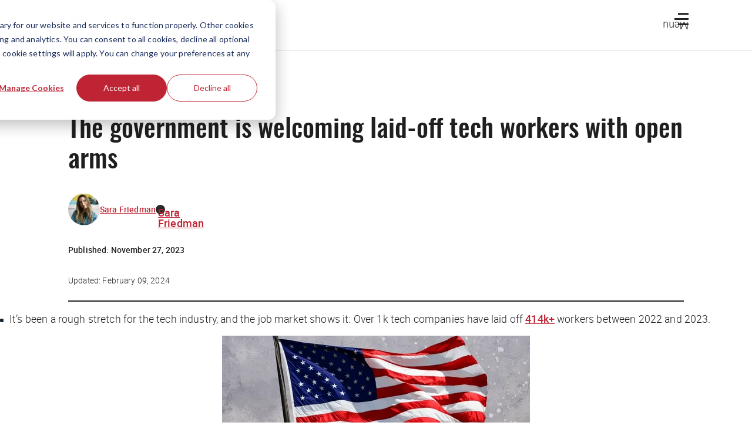

--- FILE ---
content_type: text/html; charset=UTF-8
request_url: https://thehustle.co/the-government-is-welcoming-laid-off-tech-workers-with-open-arms
body_size: 48122
content:
<!doctype html><html lang="en"><head>
    <meta charset="utf-8">
    
    <title>The government is welcoming laid-off tech workers with open arms</title>
    <link rel="shortcut icon" href="https://20627419.fs1.hubspotusercontent-na1.net/hubfs/20627419/The%20Hustle/Logos/Hustle_Favicon_White.png">
    <!-- Primary Meta Description for Google Search Results -->
    <meta name="description" content="Uncle Sam wants you (and all the other tech workers).">

    

    
    

    <link rel="preload" href="https://53.fs1.hubspotusercontent-na1.net/hubfs/53/tools/fonts/LexendDeca-Medium.woff2" as="font" type="font/woff2" crossorigin="anonymous">
    <link rel="preload" href="https://53.fs1.hubspotusercontent-na1.net/hubfs/53/tools/fonts/LexendDeca-SemiBold.woff2" as="font" type="font/woff2" crossorigin="anonymous">
    <link rel="preload" href="https://53.fs1.hubspotusercontent-na1.net/hubfs/53/tools/fonts/LexendDeca-Light.woff2" as="font" type="font/woff2" crossorigin="anonymous">

     

    
    
    
    
    

    <meta name="robots" content="max-image-preview:large">

    

    
    

    

    

    
      

      
      
    

    
      

      
        <meta name="viewport" content="width=device-width, initial-scale=1">

    
    <meta property="og:description" content="Uncle Sam wants you (and all the other tech workers).">
    <meta property="og:title" content="The government is welcoming laid-off tech workers with open arms">
    <meta name="twitter:description" content="Uncle Sam wants you (and all the other tech workers).">
    <meta name="twitter:title" content="The government is welcoming laid-off tech workers with open arms">

    

    
    <style>
a.cta_button{-moz-box-sizing:content-box !important;-webkit-box-sizing:content-box !important;box-sizing:content-box !important;vertical-align:middle}.hs-breadcrumb-menu{list-style-type:none;margin:0px 0px 0px 0px;padding:0px 0px 0px 0px}.hs-breadcrumb-menu-item{float:left;padding:10px 0px 10px 10px}.hs-breadcrumb-menu-divider:before{content:'›';padding-left:10px}.hs-featured-image-link{border:0}.hs-featured-image{float:right;margin:0 0 20px 20px;max-width:50%}@media (max-width: 568px){.hs-featured-image{float:none;margin:0;width:100%;max-width:100%}}.hs-screen-reader-text{clip:rect(1px, 1px, 1px, 1px);height:1px;overflow:hidden;position:absolute !important;width:1px}
</style>

<!-- Component Library (hs-components) Core version: 4.3.6 -->
    <style id="cl-core-css" data-cl-version="4.3.6">*,*::before,*::after{box-sizing:border-box}html{line-height:1.15;text-size-adjust:100%}body{margin:0}main{display:block}h1{font-size:2em;margin:.67em 0}hr{box-sizing:content-box;height:0;overflow:visible}pre{font-family:monospace;font-size:1em}a{background-color:rgba(0,0,0,0)}abbr[title]{border-bottom:none;text-decoration:underline;text-decoration:underline dotted}b,strong{font-weight:bolder}code,kbd,samp{font-family:monospace;font-size:1em}small{font-size:80%}sub,sup{font-size:75%;line-height:0;position:relative;vertical-align:baseline}sub{bottom:-0.25em}sup{top:-0.5em}object,img{max-width:100%;height:auto}button,input,optgroup,select,textarea{font-family:inherit;font-size:100%;line-height:1.15;margin:0}button,input{overflow:visible}button,select{text-transform:none}button,[type=button],[type=reset],[type=submit]{appearance:button}button::-moz-focus-inner,[type=button]::-moz-focus-inner,[type=reset]::-moz-focus-inner,[type=submit]::-moz-focus-inner{border-style:none;padding:0}button:-moz-focusring,[type=button]:-moz-focusring,[type=reset]:-moz-focusring,[type=submit]:-moz-focusring{outline:1px dotted ButtonText}fieldset{border:0;margin:0;padding:0}legend{box-sizing:border-box;color:inherit;display:table;max-width:100%;padding:0;white-space:normal}progress{vertical-align:baseline}textarea{overflow:auto}[type=checkbox],[type=radio]{box-sizing:border-box;padding:0}[type=number]::-webkit-inner-spin-button,[type=number]::-webkit-outer-spin-button{height:auto}[type=search]{appearance:textfield;outline-offset:-2px}[type=search]::-webkit-search-decoration{appearance:none}::-webkit-file-upload-button{appearance:button;font:inherit}details{display:block}summary{display:list-item}template{display:none}[hidden]{display:none}figure{margin:0}blockquote{margin:0}ul,ol{list-style:none;margin:0;padding:0}table{border-collapse:collapse;border-spacing:0;width:100%;max-width:100%}table tr,table th,table td{margin:0;padding:0;border:0}@media(prefers-reduced-motion: reduce){*,::before,::after{animation-delay:-1ms !important;animation-duration:1ms !important;animation-iteration-count:1 !important;background-attachment:initial !important;scroll-behavior:auto !important;transition-duration:1ms !important;transition-delay:0ms !important}}@font-face{font-display:swap;font-family:"HubSpot Sans";font-weight:300 400;src:url("//cdn2.hubspot.net/hubfs/53/assets/hs-components/v4/fonts/hubspot-2025/HubSpotSans-Book.woff2") format("woff2")}@font-face{font-display:swap;font-family:"HubSpot Sans";font-weight:500 600;src:url("//cdn2.hubspot.net/hubfs/53/assets/hs-components/v4/fonts/hubspot-2025/HubSpotSans-Medium.woff2") format("woff2")}@font-face{font-display:swap;font-family:"HubSpot Serif";src:url("//cdn2.hubspot.net/hubfs/53/assets/hs-components/v4/fonts/hubspot-2025/HubSpotSerif-Medium.woff2") format("woff2")}@font-face{font-display:swap;font-family:"Zen Kaku Gothic New";font-weight:300 400;src:url("//cdn2.hubspot.net/hubfs/53/assets/hs-components/v4/fonts/ja/ZenKakuGothicNew-Regular.woff2") format("woff2")}@font-face{font-display:swap;font-family:"Zen Kaku Gothic New";font-weight:500;src:url("//cdn2.hubspot.net/hubfs/53/assets/hs-components/v4/fonts/ja/ZenKakuGothicNew-Medium.woff2") format("woff2")}@font-face{font-display:swap;font-family:"Zen Kaku Gothic New";font-weight:700;src:url("//cdn2.hubspot.net/hubfs/53/assets/hs-components/v4/fonts/ja/ZenKakuGothicNew-Bold.woff2") format("woff2")}:root,[data-cl-brand=hubspot-2025]{--light-theme-accent-fill-01: #cfcccb;--light-theme-accent-fill-02: #fcc6b1;--light-theme-accent-fill-03: #fcc5be;--light-theme-accent-fill-04: #b9cdbe;--light-theme-accent-fill-05: #ece6d9;--light-theme-accent-fill-06: #d7cdfc;--light-theme-accent-fill-07: #b2e9eb;--light-theme-accent-fill-08: #fbdbe9;--light-theme-accent-decoration-01: #9b9897;--light-theme-accent-decoration-02: #ffa581;--light-theme-accent-decoration-03: #ffa499;--light-theme-accent-decoration-04: #9cbaa4;--light-theme-accent-decoration-05: #ccc0a3;--light-theme-accent-decoration-06: #c4b4f7;--light-theme-accent-decoration-07: #97dadc;--light-theme-accent-decoration-08: #fcc3dc;--light-theme-badge-brand-fill-01: #fcc6b1;--light-theme-background-01: #fcfcfa;--light-theme-background-02: #f8f5ee;--light-theme-background-03: #f8f5ee;--light-theme-background-accent-01: #b9cdbe;--light-theme-background-accent-02: #d6c2d9;--light-theme-background-accent-03: #fcc3dc;--light-theme-background-footer-01: #1f1f1f;--light-theme-beta-01: #7d53e9;--light-theme-beta-background-01: #e5e1fa;--light-theme-border-01: #1f1f1f;--light-theme-border-02: rgba(0, 0, 0, 0.4705882353);--light-theme-border-03: rgba(0, 0, 0, 0.1098039216);--light-theme-border-brand-01: #ff4800;--light-theme-border-highlight-01: #2f7579;--light-theme-button-primary-text-color: #ffffff;--light-theme-button-primary-fill-idle: #ff4800;--light-theme-button-primary-fill-hover: #c93700;--light-theme-button-primary-fill-pressed: #9f2800;--light-theme-button-secondary-border: #ff4800;--light-theme-button-secondary-fill-idle: #ffffff;--light-theme-button-secondary-fill-hover: #fcece6;--light-theme-button-secondary-fill-pressed: #fcc6b1;--light-theme-button-tertiary-fill-idle: #1f1f1f;--light-theme-button-tertiary-fill-hover: rgba(0, 0, 0, 0.6196078431);--light-theme-button-tertiary-fill-pressed: rgba(0, 0, 0, 0.4705882353);--light-theme-checkmark-list-icon-brand-fill: #ff4800;--light-theme-container-01: #ffffff;--light-theme-container-02: rgba(255, 255, 255, 0.4588235294);--light-theme-container-03: rgba(255, 255, 255, 0.4);--light-theme-container-inverse-01: #1f1f1f;--light-theme-disabled-01: rgba(0, 0, 0, 0.2);--light-theme-disabled-02: rgba(255, 255, 255, 0.6196078431);--light-theme-disabled-03: rgba(255, 255, 255, 0.4588235294);--light-theme-divider-01: rgba(0, 0, 0, 0.1098039216);--light-theme-error-01: #d9002b;--light-theme-error-background-01: #fcc5be;--light-theme-focus-01: #2f7579;--light-theme-free-01: #2f7579;--light-theme-free-background-01: #ccf4f5;--light-theme-hover-01: rgba(0, 0, 0, 0.0509803922);--light-theme-hover-02: rgba(0, 0, 0, 0.0588235294);--light-theme-hover-03: #cfcccb;--light-theme-hover-brand-01: #c93700;--light-theme-hover-inverse-01: rgba(0, 0, 0, 0.8117647059);--light-theme-hover-link-01: #1f1f1f;--light-theme-hover-link-02: rgba(0, 0, 0, 0.6196078431);--light-theme-hubspot-brand-01: #ff4800;--light-theme-icon-01: #1f1f1f;--light-theme-icon-02: #292929;--light-theme-icon-on-color-01: #ffffff;--light-theme-link-01: #1f1f1f;--light-theme-link-02: #124548;--light-theme-loading-primary-fill-active: #ff4800;--light-theme-loading-primary-fill-inactive: #fcc6b1;--light-theme-loading-secondary-fill-active: rgba(0, 0, 0, 0.2);--light-theme-loading-secondary-fill-inactive: rgba(0, 0, 0, 0.1098039216);--light-theme-neutral-01: #9b9897;--light-theme-neutral-background-01: #cfcccb;--light-theme-number-fill-active: #ff4800;--light-theme-number-fill-inactive: #ffdbc1;--light-theme-number-fill-statistic: #ff4800;--light-theme-overlay-01: rgba(0, 0, 0, 0.8117647059);--light-theme-play-button-fill-idle: #ff4800;--light-theme-play-button-fill-hover: #c93700;--light-theme-play-button-fill-pressed: #ffa766;--light-theme-pressed-01: rgba(0, 0, 0, 0.0588235294);--light-theme-pressed-02: rgba(0, 0, 0, 0.0784313725);--light-theme-pressed-03: #9b9897;--light-theme-pressed-brand-01: #9f2800;--light-theme-pressed-inverse-01: rgba(0, 0, 0, 0.6196078431);--light-theme-pressed-link-01: #1f1f1f;--light-theme-pressed-link-02: rgba(0, 0, 0, 0.6196078431);--light-theme-success-01: #00823a;--light-theme-success-background-01: #bde7cb;--light-theme-text-01: #1f1f1f;--light-theme-text-02: rgba(0, 0, 0, 0.6196078431);--light-theme-text-brand-01: #ff4800;--light-theme-text-link-underline-01: #ff4800;--light-theme-text-on-color-01: #ffffff;--light-theme-text-placeholder-01: rgba(0, 0, 0, 0.4);--light-theme-warning-01: #eeb117;--light-theme-warning-background-01: #fbeece;--dark-theme-accent-fill-01: #000000;--dark-theme-accent-fill-02: #9f2800;--dark-theme-accent-fill-03: #ac0020;--dark-theme-accent-fill-04: #1b582a;--dark-theme-accent-fill-05: #64593e;--dark-theme-accent-fill-06: #5113ba;--dark-theme-accent-fill-07: #1e5b5f;--dark-theme-accent-fill-08: #800051;--dark-theme-accent-decoration-01: #1c1c1c;--dark-theme-accent-decoration-02: #c93700;--dark-theme-accent-decoration-03: #d9002b;--dark-theme-accent-decoration-04: #327142;--dark-theme-accent-decoration-05: #7d7050;--dark-theme-accent-decoration-06: #6431da;--dark-theme-accent-decoration-07: #2f7579;--dark-theme-accent-decoration-08: #a5016a;--dark-theme-badge-brand-fill-01: #c93700;--dark-theme-background-01: #042729;--dark-theme-background-02: #093436;--dark-theme-background-03: #093436;--dark-theme-background-accent-01: #042729;--dark-theme-background-accent-02: #46062b;--dark-theme-background-accent-03: #25155e;--dark-theme-background-footer-01: #1f1f1f;--dark-theme-beta-01: #9778ec;--dark-theme-beta-background-01: #6431da;--dark-theme-border-01: #f8f5ee;--dark-theme-border-02: rgba(255, 255, 255, 0.4);--dark-theme-border-03: rgba(255, 255, 255, 0.0784313725);--dark-theme-border-brand-01: #ff4800;--dark-theme-border-highlight-01: #b9cdbe;--dark-theme-button-primary-text-color: #ffffff;--dark-theme-button-primary-fill-idle: #ff4800;--dark-theme-button-primary-fill-hover: #c93700;--dark-theme-button-primary-fill-pressed: #9f2800;--dark-theme-button-secondary-border: #f8f5ee;--dark-theme-button-secondary-fill-idle: rgba(0, 0, 0, 0.1098039216);--dark-theme-button-secondary-fill-hover: rgba(0, 0, 0, 0.2);--dark-theme-button-secondary-fill-pressed: rgba(0, 0, 0, 0.4);--dark-theme-button-tertiary-fill-idle: #ffffff;--dark-theme-button-tertiary-fill-hover: rgba(255, 255, 255, 0.8117647059);--dark-theme-button-tertiary-fill-pressed: rgba(255, 255, 255, 0.6196078431);--dark-theme-checkmark-list-icon-brand-fill: #ff4800;--dark-theme-container-01: #042729;--dark-theme-container-02: rgba(0, 0, 0, 0.168627451);--dark-theme-container-03: rgba(0, 0, 0, 0.4);--dark-theme-container-inverse-01: #ffffff;--dark-theme-disabled-01: rgba(255, 255, 255, 0.168627451);--dark-theme-disabled-02: rgba(255, 255, 255, 0.0588235294);--dark-theme-disabled-03: rgba(255, 255, 255, 0.0784313725);--dark-theme-divider-01: rgba(255, 255, 255, 0.0784313725);--dark-theme-error-01: #ff7b70;--dark-theme-error-background-01: #d9002b;--dark-theme-focus-01: #7aa485;--dark-theme-free-01: #459195;--dark-theme-free-background-01: #2f7579;--dark-theme-hover-01: rgba(255, 255, 255, 0.0509803922);--dark-theme-hover-02: rgba(255, 255, 255, 0.0588235294);--dark-theme-hover-03: rgba(255, 255, 255, 0.0784313725);--dark-theme-hover-brand-01: #ff7d4c;--dark-theme-hover-inverse-01: rgba(255, 255, 255, 0.8117647059);--dark-theme-hover-link-01: #f8f5ee;--dark-theme-hover-link-02: rgba(255, 255, 255, 0.6196078431);--dark-theme-hubspot-brand-01: #ff4800;--dark-theme-icon-01: #f8f5ee;--dark-theme-icon-02: #b6b1af;--dark-theme-icon-on-color-01: #1f1f1f;--dark-theme-link-01: #f8f5ee;--dark-theme-link-02: #eef4f0;--dark-theme-loading-primary-fill-active: #ff4800;--dark-theme-loading-primary-fill-inactive: #fcc6b1;--dark-theme-loading-secondary-fill-active: #f8f5ee;--dark-theme-loading-secondary-fill-inactive: rgba(255, 255, 255, 0.4);--dark-theme-neutral-01: #4d4c4c;--dark-theme-neutral-background-01: #141414;--dark-theme-number-fill-active: #ff4800;--dark-theme-number-fill-inactive: #ffdbc1;--dark-theme-number-fill-statistic: #ff4800;--dark-theme-overlay-01: rgba(0, 0, 0, 0.8117647059);--dark-theme-play-button-fill-idle: #ff4800;--dark-theme-play-button-fill-hover: #c93700;--dark-theme-play-button-fill-pressed: #9f2800;--dark-theme-pressed-01: rgba(255, 255, 255, 0.0588235294);--dark-theme-pressed-02: rgba(255, 255, 255, 0.0784313725);--dark-theme-pressed-03: rgba(255, 255, 255, 0.1098039216);--dark-theme-pressed-brand-01: #ffa581;--dark-theme-pressed-inverse-01: rgba(255, 255, 255, 0.6196078431);--dark-theme-pressed-link-01: #f8f5ee;--dark-theme-pressed-link-02: rgba(255, 255, 255, 0.6196078431);--dark-theme-success-01: #3cb769;--dark-theme-success-background-01: #00823a;--dark-theme-text-01: #f8f5ee;--dark-theme-text-02: rgba(255, 255, 255, 0.6196078431);--dark-theme-text-brand-01: #f8f5ee;--dark-theme-text-link-underline-01: #ff4800;--dark-theme-text-on-color-01: #1f1f1f;--dark-theme-text-placeholder-01: rgba(255, 255, 255, 0.4);--dark-theme-warning-01: #d39913;--dark-theme-warning-background-01: #956309}:root,[data-cl-brand=hubspot-2025],:root [data-cl-theme=light],[data-cl-brand=hubspot-2025] [data-cl-theme=light],:root [data-background=white],[data-cl-brand=hubspot-2025] [data-background=white],:root [data-background=off-white],[data-cl-brand=hubspot-2025] [data-background=off-white],:root .-white,[data-cl-brand=hubspot-2025] .-white,:root .-light,[data-cl-brand=hubspot-2025] .-light{--cl-color-accent-fill-01: var(--light-theme-accent-fill-01);--cl-color-accent-fill-02: var(--light-theme-accent-fill-02);--cl-color-accent-fill-03: var(--light-theme-accent-fill-03);--cl-color-accent-fill-04: var(--light-theme-accent-fill-04);--cl-color-accent-fill-05: var(--light-theme-accent-fill-05);--cl-color-accent-fill-06: var(--light-theme-accent-fill-06);--cl-color-accent-fill-07: var(--light-theme-accent-fill-07);--cl-color-accent-fill-08: var(--light-theme-accent-fill-08);--cl-color-accent-decoration-01: var(--light-theme-accent-decoration-01);--cl-color-accent-decoration-02: var(--light-theme-accent-decoration-02);--cl-color-accent-decoration-03: var(--light-theme-accent-decoration-03);--cl-color-accent-decoration-04: var(--light-theme-accent-decoration-04);--cl-color-accent-decoration-05: var(--light-theme-accent-decoration-05);--cl-color-accent-decoration-06: var(--light-theme-accent-decoration-06);--cl-color-accent-decoration-07: var(--light-theme-accent-decoration-07);--cl-color-accent-decoration-08: var(--light-theme-accent-decoration-08);--cl-color-badge-brand-fill-01: var(--light-theme-badge-brand-fill-01);--cl-color-background-01: var(--light-theme-background-01);--cl-color-background-02: var(--light-theme-background-02);--cl-color-background-03: var(--light-theme-background-03);--cl-color-background-accent-01: var(--light-theme-background-accent-01);--cl-color-background-accent-02: var(--light-theme-background-accent-02);--cl-color-background-accent-03: var(--light-theme-background-accent-03);--cl-color-background-footer-01: var(--light-theme-background-footer-01);--cl-color-beta-01: var(--light-theme-beta-01);--cl-color-beta-background-01: var(--light-theme-beta-background-01);--cl-color-border-01: var(--light-theme-border-01);--cl-color-border-02: var(--light-theme-border-02);--cl-color-border-03: var(--light-theme-border-03);--cl-color-border-brand-01: var(--light-theme-border-brand-01);--cl-color-border-highlight-01: var(--light-theme-border-highlight-01);--cl-color-button-primary-text-color: var(--light-theme-button-primary-text-color);--cl-color-button-primary-fill-idle: var(--light-theme-button-primary-fill-idle);--cl-color-button-primary-fill-hover: var(--light-theme-button-primary-fill-hover);--cl-color-button-primary-fill-pressed: var(--light-theme-button-primary-fill-pressed);--cl-color-button-secondary-border: var(--light-theme-button-secondary-border);--cl-color-button-secondary-fill-idle: var(--light-theme-button-secondary-fill-idle);--cl-color-button-secondary-fill-hover: var(--light-theme-button-secondary-fill-hover);--cl-color-button-secondary-fill-pressed: var(--light-theme-button-secondary-fill-pressed);--cl-color-button-tertiary-fill-idle: var(--light-theme-button-tertiary-fill-idle);--cl-color-button-tertiary-fill-hover: var(--light-theme-button-tertiary-fill-hover);--cl-color-button-tertiary-fill-pressed: var(--light-theme-button-tertiary-fill-pressed);--cl-color-checkmark-list-icon-brand-fill: var(--light-theme-checkmark-list-icon-brand-fill);--cl-color-container-01: var(--light-theme-container-01);--cl-color-container-02: var(--light-theme-container-02);--cl-color-container-03: var(--light-theme-container-03);--cl-color-container-inverse-01: var(--light-theme-container-inverse-01);--cl-color-disabled-01: var(--light-theme-disabled-01);--cl-color-disabled-02: var(--light-theme-disabled-02);--cl-color-disabled-03: var(--light-theme-disabled-03);--cl-color-divider-01: var(--light-theme-divider-01);--cl-color-error-01: var(--light-theme-error-01);--cl-color-error-background-01: var(--light-theme-error-background-01);--cl-color-focus-01: var(--light-theme-focus-01);--cl-color-free-01: var(--light-theme-free-01);--cl-color-free-background-01: var(--light-theme-free-background-01);--cl-color-hover-01: var(--light-theme-hover-01);--cl-color-hover-02: var(--light-theme-hover-02);--cl-color-hover-03: var(--light-theme-hover-03);--cl-color-hover-brand-01: var(--light-theme-hover-brand-01);--cl-color-hover-inverse-01: var(--light-theme-hover-inverse-01);--cl-color-hover-link-01: var(--light-theme-hover-link-01);--cl-color-hover-link-02: var(--light-theme-hover-link-02);--cl-color-hubspot-brand-01: var(--light-theme-hubspot-brand-01);--cl-color-icon-01: var(--light-theme-icon-01);--cl-color-icon-02: var(--light-theme-icon-02);--cl-color-icon-on-color-01: var(--light-theme-icon-on-color-01);--cl-color-link-01: var(--light-theme-link-01);--cl-color-link-02: var(--light-theme-link-02);--cl-color-loading-primary-fill-active: var(--light-theme-loading-primary-fill-active);--cl-color-loading-primary-fill-inactive: var(--light-theme-loading-primary-fill-inactive);--cl-color-loading-secondary-fill-active: var(--light-theme-loading-secondary-fill-active);--cl-color-loading-secondary-fill-inactive: var(--light-theme-loading-secondary-fill-inactive);--cl-color-neutral-01: var(--light-theme-neutral-01);--cl-color-neutral-background-01: var(--light-theme-neutral-background-01);--cl-color-number-fill-active: var(--light-theme-number-fill-active);--cl-color-number-fill-inactive: var(--light-theme-number-fill-inactive);--cl-color-number-fill-statistic: var(--light-theme-number-fill-statistic);--cl-color-overlay-01: var(--light-theme-overlay-01);--cl-color-play-button-fill-idle: var(--light-theme-play-button-fill-idle);--cl-color-play-button-fill-hover: var(--light-theme-play-button-fill-hover);--cl-color-play-button-fill-pressed: var(--light-theme-play-button-fill-pressed);--cl-color-pressed-01: var(--light-theme-pressed-01);--cl-color-pressed-02: var(--light-theme-pressed-02);--cl-color-pressed-03: var(--light-theme-pressed-03);--cl-color-pressed-brand-01: var(--light-theme-pressed-brand-01);--cl-color-pressed-inverse-01: var(--light-theme-pressed-inverse-01);--cl-color-pressed-link-01: var(--light-theme-pressed-link-01);--cl-color-pressed-link-02: var(--light-theme-pressed-link-02);--cl-color-success-01: var(--light-theme-success-01);--cl-color-success-background-01: var(--light-theme-success-background-01);--cl-color-text-01: var(--light-theme-text-01);--cl-color-text-02: var(--light-theme-text-02);--cl-color-text-brand-01: var(--light-theme-text-brand-01);--cl-color-text-link-underline-01: var(--light-theme-text-link-underline-01);--cl-color-text-on-color-01: var(--light-theme-text-on-color-01);--cl-color-text-placeholder-01: var(--light-theme-text-placeholder-01);--cl-color-warning-01: var(--light-theme-warning-01);--cl-color-warning-background-01: var(--light-theme-warning-background-01)}:root [data-cl-theme=dark],[data-cl-brand=hubspot-2025] [data-cl-theme=dark],[data-cl-theme=dark]:root,[data-cl-theme=dark][data-cl-brand=hubspot-2025],:root [data-background=dark],[data-cl-brand=hubspot-2025] [data-background=dark],:root .-dark,[data-cl-brand=hubspot-2025] .-dark{--cl-color-accent-fill-01: var(--dark-theme-accent-fill-01);--cl-color-accent-fill-02: var(--dark-theme-accent-fill-02);--cl-color-accent-fill-03: var(--dark-theme-accent-fill-03);--cl-color-accent-fill-04: var(--dark-theme-accent-fill-04);--cl-color-accent-fill-05: var(--dark-theme-accent-fill-05);--cl-color-accent-fill-06: var(--dark-theme-accent-fill-06);--cl-color-accent-fill-07: var(--dark-theme-accent-fill-07);--cl-color-accent-fill-08: var(--dark-theme-accent-fill-08);--cl-color-accent-decoration-01: var(--dark-theme-accent-decoration-01);--cl-color-accent-decoration-02: var(--dark-theme-accent-decoration-02);--cl-color-accent-decoration-03: var(--dark-theme-accent-decoration-03);--cl-color-accent-decoration-04: var(--dark-theme-accent-decoration-04);--cl-color-accent-decoration-05: var(--dark-theme-accent-decoration-05);--cl-color-accent-decoration-06: var(--dark-theme-accent-decoration-06);--cl-color-accent-decoration-07: var(--dark-theme-accent-decoration-07);--cl-color-accent-decoration-08: var(--dark-theme-accent-decoration-08);--cl-color-badge-brand-fill-01: var(--dark-theme-badge-brand-fill-01);--cl-color-background-01: var(--dark-theme-background-01);--cl-color-background-02: var(--dark-theme-background-02);--cl-color-background-03: var(--dark-theme-background-03);--cl-color-background-accent-01: var(--dark-theme-background-accent-01);--cl-color-background-accent-02: var(--dark-theme-background-accent-02);--cl-color-background-accent-03: var(--dark-theme-background-accent-03);--cl-color-background-footer-01: var(--dark-theme-background-footer-01);--cl-color-beta-01: var(--dark-theme-beta-01);--cl-color-beta-background-01: var(--dark-theme-beta-background-01);--cl-color-border-01: var(--dark-theme-border-01);--cl-color-border-02: var(--dark-theme-border-02);--cl-color-border-03: var(--dark-theme-border-03);--cl-color-border-brand-01: var(--dark-theme-border-brand-01);--cl-color-border-highlight-01: var(--dark-theme-border-highlight-01);--cl-color-button-primary-text-color: var(--dark-theme-button-primary-text-color);--cl-color-button-primary-fill-idle: var(--dark-theme-button-primary-fill-idle);--cl-color-button-primary-fill-hover: var(--dark-theme-button-primary-fill-hover);--cl-color-button-primary-fill-pressed: var(--dark-theme-button-primary-fill-pressed);--cl-color-button-secondary-border: var(--dark-theme-button-secondary-border);--cl-color-button-secondary-fill-idle: var(--dark-theme-button-secondary-fill-idle);--cl-color-button-secondary-fill-hover: var(--dark-theme-button-secondary-fill-hover);--cl-color-button-secondary-fill-pressed: var(--dark-theme-button-secondary-fill-pressed);--cl-color-button-tertiary-fill-idle: var(--dark-theme-button-tertiary-fill-idle);--cl-color-button-tertiary-fill-hover: var(--dark-theme-button-tertiary-fill-hover);--cl-color-button-tertiary-fill-pressed: var(--dark-theme-button-tertiary-fill-pressed);--cl-color-checkmark-list-icon-brand-fill: var(--dark-theme-checkmark-list-icon-brand-fill);--cl-color-container-01: var(--dark-theme-container-01);--cl-color-container-02: var(--dark-theme-container-02);--cl-color-container-03: var(--dark-theme-container-03);--cl-color-container-inverse-01: var(--dark-theme-container-inverse-01);--cl-color-disabled-01: var(--dark-theme-disabled-01);--cl-color-disabled-02: var(--dark-theme-disabled-02);--cl-color-disabled-03: var(--dark-theme-disabled-03);--cl-color-divider-01: var(--dark-theme-divider-01);--cl-color-error-01: var(--dark-theme-error-01);--cl-color-error-background-01: var(--dark-theme-error-background-01);--cl-color-focus-01: var(--dark-theme-focus-01);--cl-color-free-01: var(--dark-theme-free-01);--cl-color-free-background-01: var(--dark-theme-free-background-01);--cl-color-hover-01: var(--dark-theme-hover-01);--cl-color-hover-02: var(--dark-theme-hover-02);--cl-color-hover-03: var(--dark-theme-hover-03);--cl-color-hover-brand-01: var(--dark-theme-hover-brand-01);--cl-color-hover-inverse-01: var(--dark-theme-hover-inverse-01);--cl-color-hover-link-01: var(--dark-theme-hover-link-01);--cl-color-hover-link-02: var(--dark-theme-hover-link-02);--cl-color-hubspot-brand-01: var(--dark-theme-hubspot-brand-01);--cl-color-icon-01: var(--dark-theme-icon-01);--cl-color-icon-02: var(--dark-theme-icon-02);--cl-color-icon-on-color-01: var(--dark-theme-icon-on-color-01);--cl-color-link-01: var(--dark-theme-link-01);--cl-color-link-02: var(--dark-theme-link-02);--cl-color-loading-primary-fill-active: var(--dark-theme-loading-primary-fill-active);--cl-color-loading-primary-fill-inactive: var(--dark-theme-loading-primary-fill-inactive);--cl-color-loading-secondary-fill-active: var(--dark-theme-loading-secondary-fill-active);--cl-color-loading-secondary-fill-inactive: var(--dark-theme-loading-secondary-fill-inactive);--cl-color-neutral-01: var(--dark-theme-neutral-01);--cl-color-neutral-background-01: var(--dark-theme-neutral-background-01);--cl-color-number-fill-active: var(--dark-theme-number-fill-active);--cl-color-number-fill-inactive: var(--dark-theme-number-fill-inactive);--cl-color-number-fill-statistic: var(--dark-theme-number-fill-statistic);--cl-color-overlay-01: var(--dark-theme-overlay-01);--cl-color-play-button-fill-idle: var(--dark-theme-play-button-fill-idle);--cl-color-play-button-fill-hover: var(--dark-theme-play-button-fill-hover);--cl-color-play-button-fill-pressed: var(--dark-theme-play-button-fill-pressed);--cl-color-pressed-01: var(--dark-theme-pressed-01);--cl-color-pressed-02: var(--dark-theme-pressed-02);--cl-color-pressed-03: var(--dark-theme-pressed-03);--cl-color-pressed-brand-01: var(--dark-theme-pressed-brand-01);--cl-color-pressed-inverse-01: var(--dark-theme-pressed-inverse-01);--cl-color-pressed-link-01: var(--dark-theme-pressed-link-01);--cl-color-pressed-link-02: var(--dark-theme-pressed-link-02);--cl-color-success-01: var(--dark-theme-success-01);--cl-color-success-background-01: var(--dark-theme-success-background-01);--cl-color-text-01: var(--dark-theme-text-01);--cl-color-text-02: var(--dark-theme-text-02);--cl-color-text-brand-01: var(--dark-theme-text-brand-01);--cl-color-text-link-underline-01: var(--dark-theme-text-link-underline-01);--cl-color-text-on-color-01: var(--dark-theme-text-on-color-01);--cl-color-text-placeholder-01: var(--dark-theme-text-placeholder-01);--cl-color-warning-01: var(--dark-theme-warning-01);--cl-color-warning-background-01: var(--dark-theme-warning-background-01)}:root,[data-cl-brand=hubspot-2025]{--cl-font-family: 'HubSpot Sans', sans-serif;--cl-font-family-display: 'HubSpot Serif', serif;--cl-font-family-heading: var(--cl-font-family-display);--cl-font-size-small: 0.875rem;--cl-font-size-medium: 1rem;--cl-font-size-large: 1.125rem;--cl-font-size-micro: 0.75rem;--cl-font-size-blockquote: 1.125rem;--cl-font-size-display-01: 2.5rem;--cl-font-size-display-01-small: 2.5rem;--cl-font-size-display-02: 2rem;--cl-font-size-display-02-small: 2rem;--cl-font-size-display-03: 1.5rem;--cl-font-size-display-03-small: 1.5rem;--cl-font-size-h1: 2.5rem;--cl-font-size-h1-small: 2.5rem;--cl-font-size-h2: 2rem;--cl-font-size-h2-small: 2rem;--cl-font-size-h3: 1.5rem;--cl-font-size-h4: 1.375rem;--cl-font-size-h5: 1.125rem;--cl-font-size-h6: 1rem;--cl-font-size-input-label: var(--cl-font-size-small);--cl-font-size-microcopy: var(--cl-font-size-micro);--cl-font-size-microheading: var(--cl-font-size-small);--cl-font-size-p-large: var(--cl-font-size-large);--cl-font-size-p-medium: var(--cl-font-size-medium);--cl-font-size-p-small: var(--cl-font-size-small);--cl-font-weight-light: 300;--cl-font-weight-medium: 500;--cl-font-weight-demi-bold: 500;--cl-font-weight-blockquote: var(--cl-font-weight-light);--cl-font-weight-display-01: var(--cl-font-weight-medium);--cl-font-weight-display-01-small: var(--cl-font-weight-medium);--cl-font-weight-display-02: var(--cl-font-weight-medium);--cl-font-weight-display-02-small: var(--cl-font-weight-medium);--cl-font-weight-display-03: var(--cl-font-weight-medium);--cl-font-weight-display-03-small: var(--cl-font-weight-medium);--cl-font-weight-h1: var(--cl-font-weight-demi-bold);--cl-font-weight-h1-small: var(--cl-font-weight-demi-bold);--cl-font-weight-h2: var(--cl-font-weight-demi-bold);--cl-font-weight-h2-small: var(--cl-font-weight-demi-bold);--cl-font-weight-h3: var(--cl-font-weight-medium);--cl-font-weight-h4: var(--cl-font-weight-medium);--cl-font-weight-h5: var(--cl-font-weight-medium);--cl-font-weight-h6: var(--cl-font-weight-medium);--cl-font-weight-input-label: var(--cl-font-weight-medium);--cl-font-weight-microcopy: var(--cl-font-weight-medium);--cl-font-weight-microheading: var(--cl-font-weight-medium);--cl-font-weight-p-large: var(--cl-font-weight-light);--cl-font-weight-p-medium: var(--cl-font-weight-light);--cl-font-weight-p-small: var(--cl-font-weight-light);--cl-font-weight-p-link: var(--cl-font-weight-medium);--cl-line-height-small: 1.57142857;--cl-line-height-medium: 1.75;--cl-line-height-large: 1.77777778;--cl-line-height-blockquote: 1.78;--cl-line-height-display-01: 1.04545455;--cl-line-height-display-01-small: 1.04545455;--cl-line-height-display-02: 1.125;--cl-line-height-display-02-small: 1.125;--cl-line-height-display-03: 1.41666667;--cl-line-height-display-03-small: 1.41666667;--cl-line-height-h1: 1.04545455;--cl-line-height-h1-small: 1.04545455;--cl-line-height-h2: 1.125;--cl-line-height-h2-small: 1.125;--cl-line-height-h3: 1.41666667;--cl-line-height-h4: 1.45454545;--cl-line-height-h5: 1.55555556;--cl-line-height-h6: 1.75;--cl-line-height-input-label: var(--cl-line-height-small);--cl-line-height-microcopy: 1.66666667;--cl-line-height-microheading: 1.57142857;--cl-line-height-p-large: var(--cl-line-height-large);--cl-line-height-p-medium: var(--cl-line-height-medium);--cl-line-height-p-small: var(--cl-line-height-small);--cl-text-margin-large: 1.5rem;--cl-text-margin-medium: 1rem;--cl-text-margin-small: 0.5rem;--cl-border-width-medium: 1px;--cl-border-width-heavy: 2px;--cl-border-radius-small: 4px;--cl-border-radius-medium: 8px;--cl-border-radius-container: 16px;--cl-border-radius-container-small: 8px;--cl-border-radius-container-medium: 16px;--cl-border-radius-input: 4px;--cl-text-link-underline-thickness: 2px;--cl-text-link-underline-offset: 6px}@media(width >= 900px){:root,[data-cl-brand=hubspot-2025]{--cl-font-size-display-01: 3rem;--cl-font-size-display-02: 2.5rem;--cl-font-size-display-03: 1.5rem;--cl-font-size-h1: 3rem;--cl-font-size-h2: 2.5rem;--cl-font-weight-h1: var(--cl-font-weight-medium);--cl-line-height-display-01: 1.15384615;--cl-line-height-display-02: 1.1;--cl-line-height-display-03: 1.41666667;--cl-line-height-h1: 1.15384615;--cl-line-height-h2: 1.1}}:root,.-light,.-white,.-dark{--cl-anchor-text-decoration: underline;--cl-anchor-color-dark: var(--dark-theme-link-01);--cl-anchor-hover-color-dark: var(--dark-theme-hover-link-01)}:root,[data-cl-brand],[data-cl-theme],[data-background=white],[data-background=off-white],[data-background=dark],.-white,.-dark,.-light{--cl-anchor-color: var(--cl-color-link-01);--cl-anchor-hover-color: var(--cl-color-hover-link-01);--cl-anchor-pressed-color: var(--cl-color-pressed-link-01);--cl-text-color: var(--cl-color-text-01)}:root,[data-cl-brand],[data-cl-theme]{color:var(--cl-text-color)}body,[data-cl-background]{background:var(--cl-background, var(--cl-color-background-01))}[data-cl-background=background-01]{--cl-background: var(--cl-color-background-01)}[data-cl-background=background-02]{--cl-background: var(--cl-color-background-02)}[data-cl-background=background-03]{--cl-background: var(--cl-color-background-03)}[data-cl-background=background-accent-01]{--cl-background: var(--cl-color-background-accent-01)}[data-cl-background=background-accent-02]{--cl-background: var(--cl-color-background-accent-02)}[data-cl-background=background-accent-03]{--cl-background: var(--cl-color-background-accent-03)}[data-cl-background=background-footer-01]{--cl-background: var(--cl-color-background-footer-01)}[data-cl-brand=hubspot-2022] [data-cl-brand-hide=hubspot-2022]{display:none !important}[data-cl-brand-show=hubspot-2022]:not([data-cl-brand=hubspot-2022] [data-cl-brand-show=hubspot-2022]){display:none !important}[data-cl-brand=hubspot-2025] [data-cl-brand-hide=hubspot-2025]{display:none !important}[data-cl-brand-show=hubspot-2025]:not([data-cl-brand=hubspot-2025] [data-cl-brand-show=hubspot-2025]){display:none !important}[data-cl-brand=hustle-2024] [data-cl-brand-hide=hustle-2024]{display:none !important}[data-cl-brand-show=hustle-2024]:not([data-cl-brand=hustle-2024] [data-cl-brand-show=hustle-2024]){display:none !important}[data-cl-brand=grow-2025] [data-cl-brand-hide=grow-2025]{display:none !important}[data-cl-brand-show=grow-2025]:not([data-cl-brand=grow-2025] [data-cl-brand-show=grow-2025]){display:none !important}[data-cl-brand=masters-in-marketing-2025] [data-cl-brand-hide=masters-in-marketing-2025]{display:none !important}[data-cl-brand-show=masters-in-marketing-2025]:not([data-cl-brand=masters-in-marketing-2025] [data-cl-brand-show=masters-in-marketing-2025]){display:none !important}[data-cl-brand=next-waves-2025] [data-cl-brand-hide=next-waves-2025]{display:none !important}[data-cl-brand-show=next-waves-2025]:not([data-cl-brand=next-waves-2025] [data-cl-brand-show=next-waves-2025]){display:none !important}[data-cl-brand=marketing-against-the-grain-2025] [data-cl-brand-hide=marketing-against-the-grain-2025]{display:none !important}[data-cl-brand-show=marketing-against-the-grain-2025]:not([data-cl-brand=marketing-against-the-grain-2025] [data-cl-brand-show=marketing-against-the-grain-2025]){display:none !important}[data-cl-brand=my-first-million] [data-cl-brand-hide=my-first-million]{display:none !important}[data-cl-brand-show=my-first-million]:not([data-cl-brand=my-first-million] [data-cl-brand-show=my-first-million]){display:none !important}[data-cl-brand=mindstream] [data-cl-brand-hide=mindstream]{display:none !important}[data-cl-brand-show=mindstream]:not([data-cl-brand=mindstream] [data-cl-brand-show=mindstream]){display:none !important}.visually-hidden:not(:focus,:active){border:0;clip:rect(0, 0, 0, 0);height:1px;overflow:hidden;padding:0;position:absolute;white-space:nowrap;width:1px}:root{--cl-section-background: inherit;--cl-section-content-max-width: 1080px;--cl-section-gutter: 16px}.cl-section{position:relative;container-type:inline-size;container-name:cl-section;background:var(--cl-section-background);color:var(--cl-color-text-01)}.cl-section.-background-01{--cl-section-background: var(--cl-color-background-01)}.cl-section.-background-02{--cl-section-background: var(--cl-color-background-02)}.cl-section.-background-03{--cl-section-background: var(--cl-color-background-03)}.cl-section.-padding-top-none{--cl-section-padding-top: 0;--cl-section-padding-top-desktop: 0}.cl-section.-padding-bottom-none{--cl-section-padding-bottom: 0;--cl-section-padding-bottom-desktop: 0}.cl-section.-padding-top-extra-small{--cl-section-padding-top: 16px;--cl-section-padding-top-desktop: 24px}.cl-section.-padding-bottom-extra-small{--cl-section-padding-bottom: 16px;--cl-section-padding-bottom-desktop: 24px}.cl-section.-padding-top-small{--cl-section-padding-top: 24px;--cl-section-padding-top-desktop: 40px}.cl-section.-padding-bottom-small{--cl-section-padding-bottom: 24px;--cl-section-padding-bottom-desktop: 40px}.cl-section.-padding-top-medium{--cl-section-padding-top: 40px;--cl-section-padding-top-desktop: 64px}.cl-section.-padding-bottom-medium{--cl-section-padding-bottom: 40px;--cl-section-padding-bottom-desktop: 64px}.cl-section.-padding-top-large{--cl-section-padding-top: 64px;--cl-section-padding-top-desktop: 96px}.cl-section.-padding-bottom-large{--cl-section-padding-bottom: 64px;--cl-section-padding-bottom-desktop: 96px}.cl-section-content{max-width:min(100% - var(--cl-section-gutter)*2,var(--cl-section-content-max-width));margin-inline:auto;padding-block:var(--cl-section-padding-top, 0) var(--cl-section-padding-bottom, 0)}@container cl-section (width >= 600px){.cl-section-content{padding-block:var(--cl-section-padding-top-desktop, 0) var(--cl-section-padding-bottom-desktop, 0)}}.cl-section-content .cl-section-content{max-width:none;margin-inline:0}.cl-grid{--cl-grid-column-gap: 1rem;display:grid;column-gap:var(--cl-grid-column-gap);row-gap:var(--cl-grid-row-gap, initial);grid-template-columns:repeat(var(--cl-grid-column-count-phone, 4), minmax(0, 1fr));grid-template-areas:var(--cl-grid-template-areas-phone, none)}@media(width >= 600px){.cl-grid{--cl-grid-column-gap: 1.5rem}}@container (width >= 600px){.cl-grid{grid-template-columns:repeat(var(--cl-grid-column-count-tablet, 8), minmax(0, 1fr));grid-template-areas:var(--cl-grid-template-areas-tablet, none)}}@media(width >= 1080px){.cl-grid{--cl-grid-column-gap: 1.75rem}}@container (width >= 1080px){.cl-grid{grid-template-columns:repeat(var(--cl-grid-column-count-desktop, 12), minmax(0, 1fr));grid-template-areas:var(--cl-grid-template-areas-desktop, none)}}.cl-grid>.cl-grid{grid-template-columns:subgrid}.cl-page-width{width:100%;max-width:1080px;margin:0 auto}a:focus-visible{outline-offset:2px;outline:2px solid var(--cl-color-focus-01)}:root,[data-cl-brand]{--cl-anchor-font-weight: var(--cl-font-weight-p-link)}p.-large,.-large.cl-p{--cl-text-font-size: var(--cl-font-size-p-large);--cl-text-font-weight: var(--cl-font-weight-p-large);--cl-text-line-height: var(--cl-line-height-p-large);--cl-text-letter-spacing: var(--cl-letter-spacing-p-large, normal)}p.-medium,.-medium.cl-p,:root,[data-cl-brand]{--cl-text-font-size: var(--cl-font-size-p-medium);--cl-text-font-weight: var(--cl-font-weight-p-medium);--cl-text-line-height: var(--cl-line-height-p-medium);--cl-text-letter-spacing: var(--cl-letter-spacing-p-medium, normal)}p.-small,.-small.cl-p{--cl-text-font-size: var(--cl-font-size-p-small);--cl-text-font-weight: var(--cl-font-weight-p-small);--cl-text-line-height: var(--cl-line-height-p-small);--cl-text-letter-spacing: var(--cl-letter-spacing-p-small, normal)}body,[data-cl-brand],p,.cl-p{font-size:var(--cl-text-font-size);font-weight:var(--cl-text-font-weight);line-height:var(--cl-text-line-height);letter-spacing:var(--cl-text-letter-spacing, normal)}body,[data-cl-brand]{color:var(--cl-text-color)}body,[data-cl-brand],body [lang],[data-cl-brand] [lang]{font-family:var(--cl-font-family, "HubSpot Sans", sans-serif);-webkit-font-smoothing:antialiased;-moz-osx-font-smoothing:grayscale}html[lang=ja] body,html[lang=ja] [data-cl-brand],body [lang=ja],[data-cl-brand] [lang=ja]{--cl-font-family: 'Zen Kaku Gothic New', sans-serif !important;--cl-font-family-display: 'Zen Kaku Gothic New', sans-serif !important;--cl-font-family-heading: 'Zen Kaku Gothic New', sans-serif !important;font-family:"Zen Kaku Gothic New",sans-serif !important;-webkit-font-smoothing:auto;-moz-osx-font-smoothing:auto}h1.-secondary,h1.-display,.h1.-secondary,.h1.-display,.cl-h1.-secondary,.cl-h1.-display{font-family:var(--cl-font-family-display, "HubSpot Serif", serif);font-size:var(--cl-font-size-display-01);font-weight:var(--cl-font-weight-display-01);line-height:var(--cl-line-height-display-01);letter-spacing:var(--cl-letter-spacing-display-01, normal)}h2.-secondary,h2.-display,.h2.-secondary,.h2.-display,.cl-h2.-secondary,.cl-h2.-display,h1.-secondary-small,h1.-display-small,.h1.-secondary-small,.h1.-display-small,.cl-h1.-secondary-small,.cl-h1.-display-small{font-family:var(--cl-font-family-display, "HubSpot Serif", serif);font-size:var(--cl-font-size-display-02);font-weight:var(--cl-font-weight-display-02);line-height:var(--cl-line-height-display-02);letter-spacing:var(--cl-letter-spacing-display-02, normal)}h3.-display,.h3.-display,.cl-h3.-display{font-family:var(--cl-font-family-display, "HubSpot Serif", serif);font-size:var(--cl-font-size-display-03);font-weight:var(--cl-font-weight-display-03);line-height:var(--cl-line-height-display-03);letter-spacing:var(--cl-letter-spacing-display-03, normal)}h1,.h1,.cl-h1{--cl-anchor-font-weight: inherit;font-family:var(--cl-font-family-heading, inherit);font-size:var(--cl-font-size-h1);font-weight:var(--cl-font-weight-h1);line-height:var(--cl-line-height-h1);letter-spacing:var(--cl-letter-spacing-h1, normal)}h1.-small,.h1.-small,.cl-h1.-small{--cl-anchor-font-weight: inherit;font-family:var(--cl-font-family-heading, inherit);font-size:var(--cl-font-size-h1-small);font-weight:var(--cl-font-weight-h1-small);line-height:var(--cl-line-height-h1-small);letter-spacing:var(--cl-letter-spacing-h1-small, normal)}h2,.h2,.cl-h2{--cl-anchor-font-weight: inherit;font-family:var(--cl-font-family-heading, inherit);font-size:var(--cl-font-size-h2);font-weight:var(--cl-font-weight-h2);line-height:var(--cl-line-height-h2);letter-spacing:var(--cl-letter-spacing-h2, normal)}h3,.h3,.cl-h3{font-family:var(--cl-font-family, inherit);font-size:var(--cl-font-size-h3);font-weight:var(--cl-font-weight-h3);line-height:var(--cl-line-height-h3);letter-spacing:var(--cl-letter-spacing-h3, normal)}h4,.h4,.cl-h4{font-family:var(--cl-font-family, inherit);font-size:var(--cl-font-size-h4);font-weight:var(--cl-font-weight-h4);line-height:var(--cl-line-height-h4);letter-spacing:var(--cl-letter-spacing-h4, normal)}h5,.h5,.cl-h5{--cl-anchor-font-weight: inherit;font-family:var(--cl-font-family, inherit);font-size:var(--cl-font-size-h5);font-weight:var(--cl-font-weight-h5);line-height:var(--cl-line-height-h5);letter-spacing:var(--cl-letter-spacing-h5, normal)}h6,.h6,.cl-h6{font-family:var(--cl-font-family, inherit);font-size:var(--cl-font-size-h6);font-weight:var(--cl-font-weight-h6);line-height:var(--cl-line-height-h6);letter-spacing:var(--cl-letter-spacing-h6, normal)}p.-microheading,.cl-p.-microheading{--cl-anchor-font-weight: inherit;font-size:var(--cl-font-size-microheading);font-weight:var(--cl-font-weight-microheading);line-height:var(--cl-line-height-microheading);letter-spacing:var(--cl-letter-spacing-microheading, normal)}p.-microcopy,.cl-p.-microcopy{--cl-anchor-font-weight: var(--cl-font-weight-demi-bold);font-size:var(--cl-font-size-microcopy);font-weight:var(--cl-font-weight-microcopy);line-height:var(--cl-line-height-microcopy);letter-spacing:var(--cl-letter-spacing-microcopy, normal)}strong{font-weight:var(--cl-font-weight-medium)}em{font-style:italic}a,p>a,.cl-p>a{color:var(--cl-anchor-color, var(--cl-color-link-01));font-weight:var(--cl-anchor-font-weight, var(--cl-font-weight-medium));text-decoration-line:var(--cl-anchor-text-decoration, underline)}a:focus-visible,a:hover{color:var(--cl-anchor-hover-color, var(--cl-color-hover-link-01))}a:active{color:var(--cl-anchor-pressed-color, var(--cl-color-pressed-link-01))}blockquote{font-size:var(--cl-font-size-blockquote);font-weight:var(--cl-font-weight-blockquote);line-height:var(--cl-line-height-blockquote)}input,select,textarea,button{font-family:inherit}h1,.h1,.cl-h1{margin-block:var(--cl-text-margin-medium)}@media(width >= 900px){h1.-secondary,h1.-display,.h1.-secondary,.h1.-display,.cl-h1.-secondary,.cl-h1.-display{margin-block:var(--cl-text-margin-large)}}[data-cl-brand=hubspot-2025] h1.-brand::after,[data-cl-brand=hubspot-2025] .h1.-brand::after,[data-cl-brand=hubspot-2025] .cl-h1.-brand::after{content:"."/"";color:var(--cl-color-hubspot-brand-01)}h2,.h2,.cl-h2{margin-block:var(--cl-text-margin-small)}h2.-secondary,h2.-display,.h2.-secondary,.h2.-display,.cl-h2.-secondary,.cl-h2.-display{margin-block:var(--cl-text-margin-medium)}h3,.h3,.cl-h3{margin-block:var(--cl-text-margin-small)}h3.-display,.h3.-display,.cl-h3.-display{margin-block:var(--cl-text-margin-medium)}h4,.h4,.cl-h4{margin-block:var(--cl-text-margin-small)}h5,.h5,.cl-h5{margin-block:var(--cl-text-margin-small)}h6,.h6,.cl-h6{margin-block:var(--cl-text-margin-small)}p,.cl-p{margin-block:var(--cl-text-margin-medium)}p.-microheading,.cl-p.-microheading{margin-block:var(--cl-text-margin-small)}blockquote{margin-block:var(--cl-text-margin-medium)}:where(.cl-icon){height:2rem;width:2rem;fill:currentColor}/*# sourceURL=inline:cl-core-head.css */
    </style>
<link rel="stylesheet" href="https://20627419.fs1.hubspotusercontent-na1.net/hubfs/20627419/hub_generated/template_assets/1/173706196885/1756730548082/template_theme--hustle-2024.min.css">
<style id="cl-brand-css--hustle-2024">@font-face{font-display:swap;font-family:"Roboto";font-weight:300 400;src:url("//cdn2.hubspot.net/hubfs/53/assets/hs-components/v4/fonts/hustle-2024/roboto-light.woff2") format("woff2")}@font-face{font-display:swap;font-family:"Roboto";font-weight:500 600;src:url("//cdn2.hubspot.net/hubfs/53/assets/hs-components/v4/fonts/hustle-2024/roboto-medium.woff2") format("woff2")}@font-face{font-display:swap;font-family:"Oswald";src:url("//cdn2.hubspot.net/hubfs/53/assets/hs-components/v4/fonts/hustle-2024/oswald-medium.woff2") format("woff2")}[data-cl-brand=hustle-2024]{--light-theme-accent-fill-02: #dbe4ed;--light-theme-background-01: #ffffff;--light-theme-background-02: #f6f9fc;--light-theme-background-03: #f6f9fc;--light-theme-background-accent-01: #ffd9dd;--light-theme-background-accent-02: #d6c2d9;--light-theme-background-accent-03: #f9f5ff;--light-theme-background-footer-01: #192733;--light-theme-badge-brand-fill-01: #fbc0c6;--light-theme-border-brand-01: #bf2434;--light-theme-border-highlight-01: #bf2434;--light-theme-button-primary-text-color: #ffffff;--light-theme-button-primary-fill-idle: #bf2434;--light-theme-button-primary-fill-hover: #e02b3d;--light-theme-button-primary-fill-pressed: #821923;--light-theme-button-secondary-border: #bf2434;--light-theme-button-secondary-fill-idle: #ffffff;--light-theme-button-secondary-fill-hover: #ffd9dd;--light-theme-button-secondary-fill-pressed: #fbc0c6;--light-theme-container-03: #eaf0f6;--light-theme-focus-01: #0068b1;--light-theme-hover-brand-01: #e02b3d;--light-theme-hover-link-01: #bf2434;--light-theme-hubspot-brand-01: #bf2434;--light-theme-link-01: #bf2434;--light-theme-loading-primary-fill-active: #bf2434;--light-theme-loading-primary-fill-inactive: #fbc0c6;--light-theme-number-fill-active: #bf2434;--light-theme-number-fill-inactive: #fbc0c6;--light-theme-number-fill-statistic: #bf2434;--light-theme-play-button-fill-idle: #bf2434;--light-theme-play-button-fill-hover: #e02b3d;--light-theme-play-button-fill-pressed: #821923;--light-theme-pressed-brand-01: #821923;--light-theme-pressed-link-01: #bf2434;--light-theme-text-02: #213343;--light-theme-text-brand-01: #bf2434;--light-theme-text-link-underline-01: #bf2434;--dark-theme-background-01: #192733;--dark-theme-background-02: #213343;--dark-theme-background-03: #213343;--dark-theme-background-accent-01: #240c04;--dark-theme-background-accent-02: #63040e;--dark-theme-background-accent-03: #25155e;--dark-theme-background-footer-01: #1f1f1f;--dark-theme-border-brand-01: #bf2434;--dark-theme-border-highlight-01: #bf2434;--dark-theme-button-primary-text-color: #192733;--dark-theme-button-primary-fill-idle: #ffffff;--dark-theme-button-primary-fill-hover: #b6c7d6;--dark-theme-button-primary-fill-pressed: #99afc4;--dark-theme-container-01: #061c1d;--dark-theme-container-02: rgba(0, 0, 0, 0.168627451);--dark-theme-container-03: rgba(0, 0, 0, 0.4);--dark-theme-disabled-01: #607c9c;--dark-theme-disabled-02: #2e475d;--dark-theme-disabled-03: #3e5974;--dark-theme-focus-01: #5fa3d4;--dark-theme-hover-01: #2e475d;--dark-theme-hover-02: #2e475d;--dark-theme-hover-03: #b6c7d6;--dark-theme-hover-brand-01: #f56271;--dark-theme-hover-inverse-01: #b6c7d6;--dark-theme-hover-link-01: #9ec8e6;--dark-theme-hover-link-02: #b6c7d6;--dark-theme-hubspot-brand-01: #bf2434;--dark-theme-loading-primary-fill-active: #f56271;--dark-theme-loading-primary-fill-inactive: #fbc0c6;--dark-theme-number-fill-active: #f56271;--dark-theme-number-fill-inactive: #fbc0c6;--dark-theme-number-fill-statistic: #f56271;--dark-theme-play-button-fill-idle: #bf2434;--dark-theme-play-button-fill-hover: #e02b3d;--dark-theme-play-button-fill-pressed: #821923;--dark-theme-pressed-01: #3e5974;--dark-theme-pressed-02: #3e5974;--dark-theme-pressed-03: #516f90;--dark-theme-pressed-brand-01: #821923;--dark-theme-pressed-inverse-01: #99afc4;--dark-theme-pressed-link-01: #9ec8e6;--dark-theme-pressed-link-02: #99afc4;--dark-theme-text-link-underline-01: #bf2434}[data-cl-brand=hustle-2024],[data-cl-brand=hustle-2024] [data-cl-theme=light],[data-cl-brand=hustle-2024] [data-background=white],[data-cl-brand=hustle-2024] [data-background=off-white],[data-cl-brand=hustle-2024] .-white,[data-cl-brand=hustle-2024] .-light{--cl-color-accent-fill-02: var(--light-theme-accent-fill-02);--cl-color-background-01: var(--light-theme-background-01);--cl-color-background-02: var(--light-theme-background-02);--cl-color-background-03: var(--light-theme-background-03);--cl-color-background-accent-01: var(--light-theme-background-accent-01);--cl-color-background-accent-02: var(--light-theme-background-accent-02);--cl-color-background-accent-03: var(--light-theme-background-accent-03);--cl-color-background-footer-01: var(--light-theme-background-footer-01);--cl-color-badge-brand-fill-01: var(--light-theme-badge-brand-fill-01);--cl-color-border-brand-01: var(--light-theme-border-brand-01);--cl-color-border-highlight-01: var(--light-theme-border-highlight-01);--cl-color-button-primary-text-color: var(--light-theme-button-primary-text-color);--cl-color-button-primary-fill-idle: var(--light-theme-button-primary-fill-idle);--cl-color-button-primary-fill-hover: var(--light-theme-button-primary-fill-hover);--cl-color-button-primary-fill-pressed: var(--light-theme-button-primary-fill-pressed);--cl-color-button-secondary-border: var(--light-theme-button-secondary-border);--cl-color-button-secondary-fill-idle: var(--light-theme-button-secondary-fill-idle);--cl-color-button-secondary-fill-hover: var(--light-theme-button-secondary-fill-hover);--cl-color-button-secondary-fill-pressed: var(--light-theme-button-secondary-fill-pressed);--cl-color-container-03: var(--light-theme-container-03);--cl-color-focus-01: var(--light-theme-focus-01);--cl-color-hover-brand-01: var(--light-theme-hover-brand-01);--cl-color-hover-link-01: var(--light-theme-hover-link-01);--cl-color-hubspot-brand-01: var(--light-theme-hubspot-brand-01);--cl-color-link-01: var(--light-theme-link-01);--cl-color-loading-primary-fill-active: var(--light-theme-loading-primary-fill-active);--cl-color-loading-primary-fill-inactive: var(--light-theme-loading-primary-fill-inactive);--cl-color-number-fill-active: var(--light-theme-number-fill-active);--cl-color-number-fill-inactive: var(--light-theme-number-fill-inactive);--cl-color-number-fill-statistic: var(--light-theme-number-fill-statistic);--cl-color-play-button-fill-idle: var(--light-theme-play-button-fill-idle);--cl-color-play-button-fill-hover: var(--light-theme-play-button-fill-hover);--cl-color-play-button-fill-pressed: var(--light-theme-play-button-fill-pressed);--cl-color-pressed-brand-01: var(--light-theme-pressed-brand-01);--cl-color-pressed-link-01: var(--light-theme-pressed-link-01);--cl-color-text-02: var(--light-theme-text-02);--cl-color-text-brand-01: var(--light-theme-text-brand-01);--cl-color-text-link-underline-01: var(--light-theme-text-link-underline-01)}[data-cl-brand=hustle-2024] [data-cl-theme=dark],[data-cl-theme=dark][data-cl-brand=hustle-2024],[data-cl-brand=hustle-2024] [data-background=dark],[data-cl-brand=hustle-2024] .-dark{--cl-color-background-01: var(--dark-theme-background-01);--cl-color-background-02: var(--dark-theme-background-02);--cl-color-background-03: var(--dark-theme-background-03);--cl-color-background-accent-01: var(--dark-theme-background-accent-01);--cl-color-background-accent-02: var(--dark-theme-background-accent-02);--cl-color-background-accent-03: var(--dark-theme-background-accent-03);--cl-color-background-footer-01: var(--dark-theme-background-footer-01);--cl-color-border-brand-01: var(--dark-theme-border-brand-01);--cl-color-border-highlight-01: var(--dark-theme-border-highlight-01);--cl-color-button-primary-text-color: var(--dark-theme-button-primary-text-color);--cl-color-button-primary-fill-idle: var(--dark-theme-button-primary-fill-idle);--cl-color-button-primary-fill-hover: var(--dark-theme-button-primary-fill-hover);--cl-color-button-primary-fill-pressed: var(--dark-theme-button-primary-fill-pressed);--cl-color-container-01: var(--dark-theme-container-01);--cl-color-container-02: var(--dark-theme-container-02);--cl-color-container-03: var(--dark-theme-container-03);--cl-color-disabled-01: var(--dark-theme-disabled-01);--cl-color-disabled-02: var(--dark-theme-disabled-02);--cl-color-disabled-03: var(--dark-theme-disabled-03);--cl-color-focus-01: var(--dark-theme-focus-01);--cl-color-hover-01: var(--dark-theme-hover-01);--cl-color-hover-02: var(--dark-theme-hover-02);--cl-color-hover-03: var(--dark-theme-hover-03);--cl-color-hover-brand-01: var(--dark-theme-hover-brand-01);--cl-color-hover-inverse-01: var(--dark-theme-hover-inverse-01);--cl-color-hover-link-01: var(--dark-theme-hover-link-01);--cl-color-hover-link-02: var(--dark-theme-hover-link-02);--cl-color-hubspot-brand-01: var(--dark-theme-hubspot-brand-01);--cl-color-loading-primary-fill-active: var(--dark-theme-loading-primary-fill-active);--cl-color-loading-primary-fill-inactive: var(--dark-theme-loading-primary-fill-inactive);--cl-color-number-fill-active: var(--dark-theme-number-fill-active);--cl-color-number-fill-inactive: var(--dark-theme-number-fill-inactive);--cl-color-number-fill-statistic: var(--dark-theme-number-fill-statistic);--cl-color-play-button-fill-idle: var(--dark-theme-play-button-fill-idle);--cl-color-play-button-fill-hover: var(--dark-theme-play-button-fill-hover);--cl-color-play-button-fill-pressed: var(--dark-theme-play-button-fill-pressed);--cl-color-pressed-01: var(--dark-theme-pressed-01);--cl-color-pressed-02: var(--dark-theme-pressed-02);--cl-color-pressed-03: var(--dark-theme-pressed-03);--cl-color-pressed-brand-01: var(--dark-theme-pressed-brand-01);--cl-color-pressed-inverse-01: var(--dark-theme-pressed-inverse-01);--cl-color-pressed-link-01: var(--dark-theme-pressed-link-01);--cl-color-pressed-link-02: var(--dark-theme-pressed-link-02);--cl-color-text-link-underline-01: var(--dark-theme-text-link-underline-01)}[data-cl-brand=hustle-2024]{--cl-font-family-display: 'Oswald', sans-serif;--cl-font-family: 'Roboto', sans-serif;--cl-font-family-heading: var(--cl-font-family);--cl-font-size-small: 0.875rem;--cl-font-size-medium: 1.125rem;--cl-font-size-large: 1.25rem;--cl-font-size-micro: 0.75rem;--cl-font-size-display-01: 2.75rem;--cl-font-size-display-01-small: 2.75rem;--cl-font-size-display-02: 2.375rem;--cl-font-size-display-02-small: 2.375rem;--cl-font-size-display-03: 2rem;--cl-font-size-display-03-small: 2rem;--cl-font-size-h1: 2.25rem;--cl-font-size-h1-small: 2.25rem;--cl-font-size-h2: 1.875rem;--cl-font-size-h2-small: 1.875rem;--cl-font-size-h3: 1.5rem;--cl-font-size-h4: 1.375rem;--cl-font-size-h5: 1.125rem;--cl-font-size-h6: 1rem;--cl-font-size-microheading: 0.875rem;--cl-font-size-p-large: 1.25rem;--cl-font-size-p-medium: 1.125rem;--cl-font-size-p-small: 0.875rem;--cl-font-size-input-label: 0.875rem;--cl-font-size-microcopy: 0.75rem;--cl-font-weight-light: 360;--cl-font-weight-medium: 500;--cl-font-weight-demi-bold: 600;--cl-font-weight-display-01: 500;--cl-font-weight-display-01-small: 500;--cl-font-weight-display-02: 500;--cl-font-weight-display-02-small: 500;--cl-font-weight-display-03: 500;--cl-font-weight-display-03-small: 500;--cl-font-weight-h1: 500;--cl-font-weight-h1-small: 500;--cl-font-weight-h2: 500;--cl-font-weight-h2-small: 500;--cl-font-weight-h3: 500;--cl-font-weight-h4: 500;--cl-font-weight-h5: 500;--cl-font-weight-h6: 500;--cl-font-weight-microheading: 500;--cl-font-weight-p-large: 300;--cl-font-weight-p-medium: 300;--cl-font-weight-p-small: 300;--cl-font-weight-p-link: 500;--cl-font-weight-microcopy: 500;--cl-font-weight-input-label: 500;--cl-line-height-small: 1.71428571;--cl-line-height-medium: 1.44444444;--cl-line-height-large: 1.4;--cl-line-height-display-01: 1.18181818;--cl-line-height-display-01-small: 1.18181818;--cl-line-height-display-02: 1.21052632;--cl-line-height-display-02-small: 1.21052632;--cl-line-height-display-03: 1.25;--cl-line-height-display-03-small: 1.25;--cl-line-height-h1: 1.22222222;--cl-line-height-h1-small: 1.22222222;--cl-line-height-h2: 1.26666667;--cl-line-height-h2-small: 1.26666667;--cl-line-height-h3: 1.41666667;--cl-line-height-h4: 1.45454545;--cl-line-height-h5: 1.55555556;--cl-line-height-h6: 1.625;--cl-line-height-microheading: 1.57142857;--cl-line-height-p-large: var(--cl-line-height-large);--cl-line-height-p-medium: var(--cl-line-height-medium);--cl-line-height-p-small: var(--cl-line-height-small);--cl-line-height-microcopy: 1.5;--cl-line-height-input-label: var(--cl-line-height-small);--cl-letter-spacing-display-02: 0.00625rem;--cl-letter-spacing-display-03: 0.0125rem;--cl-letter-spacing-display-03-small: 0.0125rem;--cl-letter-spacing-h5: 0.00625rem;--cl-letter-spacing-h6: 0.00625rem;--cl-letter-spacing-microheading: 0.00625rem;--cl-letter-spacing-p-large: 0.00625rem;--cl-letter-spacing-p-medium: 0.009375rem;--cl-letter-spacing-p-small: 0.009375rem;--cl-letter-spacing-microcopy: 0.009375rem}@media(width >= 900px){[data-cl-brand=hustle-2024]{--cl-font-size-display-01: 3.375rem;--cl-font-size-display-02: 2.75rem;--cl-font-size-display-03: 2.25rem;--cl-font-size-h1: 2.5rem;--cl-font-size-h2: 2.125rem;--cl-line-height-display-01: 1.14814815;--cl-line-height-display-02: 1.27272727;--cl-line-height-display-03: 1.33333333;--cl-line-height-h1: 1.5;--cl-line-height-h2: 1.29411765;--cl-letter-spacing-display-03: 0.0125rem}}[data-cl-brand=hustle-2024],[data-cl-brand=hustle-2024] [data-cl-theme=light],[data-cl-brand=hustle-2024] [data-background=white],[data-cl-brand=hustle-2024] [data-background=off-white],[data-cl-brand=hustle-2024] .-white,[data-cl-brand=hustle-2024] .-light{--light-theme-hover-link-02: var(--light-theme-text-02);--light-theme-pressed-link-02: var(--light-theme-text-02)}/*# sourceURL=inline:theme--hustle-2024.css */
      </style>
<link rel="stylesheet" href="https://20627419.fs1.hubspotusercontent-na1.net/hubfs/20627419/hub_generated/template_assets/1/194395829302/1768385554308/template_modal.min.css">
<link rel="stylesheet" href="https://20627419.fs1.hubspotusercontent-na1.net/hubfs/20627419/hub_generated/template_assets/1/187845680023/1765288509433/template_navigation.min.css">
<link rel="stylesheet" href="https://20627419.fs1.hubspotusercontent-na1.net/hubfs/20627419/hub_generated/template_assets/1/187845848917/1764270683077/template_hustle-navigation.min.css">
<link rel="stylesheet" href="https://20627419.fs1.hubspotusercontent-na1.net/hubfs/20627419/hub_generated/template_assets/1/193703695926/1753952317415/template_read-time-bar.min.css">
<link rel="stylesheet" href="https://20627419.fs1.hubspotusercontent-na1.net/hubfs/20627419/hub_generated/template_assets/1/194394996263/1768385552660/template_icons.min.css">
<link rel="stylesheet" href="https://20627419.fs1.hubspotusercontent-na1.net/hubfs/20627419/hub_generated/module_assets/1/201643191142/1768850814996/module_simple-footer.min.css">
<link rel="stylesheet" href="https://20627419.fs1.hubspotusercontent-na1.net/hubfs/20627419/hub_generated/template_assets/1/201649183388/1768493024415/template_social-icons.min.css">
<link rel="stylesheet" href="https://20627419.fs1.hubspotusercontent-na1.net/hubfs/20627419/hub_generated/template_assets/1/201649183405/1768850822956/template_post.min.css">
<link rel="stylesheet" href="https://20627419.fs1.hubspotusercontent-na1.net/hubfs/20627419/hub_generated/template_assets/1/186362307394/1768493003634/template_post.min.css">
<link rel="stylesheet" href="https://20627419.fs1.hubspotusercontent-na1.net/hubfs/20627419/hub_generated/module_assets/1/97489274231/1761584422754/module_public-facing-updated-date.min.css">
<link rel="stylesheet" href="https://20627419.fs1.hubspotusercontent-na1.net/hubfs/20627419/hub_generated/module_assets/1/162942520850/1768925020955/module_breadcrumbs.min.css">
<link rel="stylesheet" href="https://20627419.fs1.hubspotusercontent-na1.net/hubfs/20627419/hub_generated/template_assets/1/194394877758/1768385551229/template_breadcrumbs.min.css">
<link rel="stylesheet" href="https://20627419.fs1.hubspotusercontent-na1.net/hubfs/20627419/hub_generated/template_assets/1/131564643960/1740999024466/template_section.min.css">
<link rel="stylesheet" href="https://20627419.fs1.hubspotusercontent-na1.net/hubfs/20627419/hub_generated/module_assets/1/201643191136/1768850814517/module_media-form-config.min.css">
<link rel="stylesheet" href="https://20627419.fs1.hubspotusercontent-na1.net/hubfs/20627419/hub_generated/template_assets/1/204427419466/1768851602683/template_global-form.min.css">
<link rel="stylesheet" href="https://20627419.fs1.hubspotusercontent-na1.net/hubfs/20627419/hub_generated/module_assets/1/205413077846/1768850813279/module_media-brands-post-header.min.css">
<link rel="stylesheet" href="https://20627419.fs1.hubspotusercontent-na1.net/hubfs/20627419/hub_generated/template_assets/1/194395855162/1768385551603/template_tagline.min.css">
<link class="hs-async-css" rel="preload" href="https://20627419.fs1.hubspotusercontent-na1.net/hubfs/20627419/hub_generated/module_assets/1/205413080093/1768850813678/module_media-brands-social-links.min.css" as="style" onload="this.onload=null;this.rel='stylesheet'">
<noscript><link rel="stylesheet" href="https://20627419.fs1.hubspotusercontent-na1.net/hubfs/20627419/hub_generated/module_assets/1/205413080093/1768850813678/module_media-brands-social-links.min.css"></noscript>
<link rel="stylesheet" href="https://20627419.fs1.hubspotusercontent-na1.net/hubfs/20627419/hub_generated/template_assets/1/134605630312/1768493018573/template_social-share.min.css">
<link rel="stylesheet" href="https://20627419.fs1.hubspotusercontent-na1.net/hubfs/20627419/hub_generated/module_assets/1/200317390638/1768851593626/module_blog-media-post-gate.css">
<link rel="stylesheet" href="https://20627419.fs1.hubspotusercontent-na1.net/hubfs/20627419/hub_generated/template_assets/1/186369375866/1768493010952/template_suggested-content.min.css">
<link rel="stylesheet" href="https://20627419.fs1.hubspotusercontent-na1.net/hubfs/20627419/hub_generated/template_assets/1/186362249828/1768493012881/template_social-share-popover.min.css">
<link rel="stylesheet" href="https://20627419.fs1.hubspotusercontent-na1.net/hubfs/20627419/hub_generated/module_assets/1/136928049422/1768851595797/module_hustle-exit-intent-popup.min.css">
<link class="hs-async-css" rel="preload" href="https://20627419.fs1.hubspotusercontent-na1.net/hubfs/20627419/hub_generated/module_assets/1/148822387539/1768920347032/module_simple-sticky-cta.min.css" as="style" onload="this.onload=null;this.rel='stylesheet'">
<noscript><link rel="stylesheet" href="https://20627419.fs1.hubspotusercontent-na1.net/hubfs/20627419/hub_generated/module_assets/1/148822387539/1768920347032/module_simple-sticky-cta.min.css"></noscript>
<link rel="stylesheet" href="https://20627419.fs1.hubspotusercontent-na1.net/hubfs/20627419/hub_generated/module_assets/1/112728116081/1765457870139/module_blog-post-embedded-form.min.css">
<link rel="stylesheet" href="https://20627419.fs1.hubspotusercontent-na1.net/hubfs/20627419/hub_generated/module_assets/1/112048844295/1768851598307/module_restyle-anchor-cta-experiment.min.css">
<link rel="preload" as="style" href="https://48752163.fs1.hubspotusercontent-na1.net/hubfs/48752163/raw_assets/media-default-modules/master/650/js_client_assets/assets/TrackPlayAnalytics-Cm48oVxd.css">

<link rel="preload" as="style" href="https://48752163.fs1.hubspotusercontent-na1.net/hubfs/48752163/raw_assets/media-default-modules/master/650/js_client_assets/assets/Tooltip-DkS5dgLo.css">

    <script src="https://www.hubspot.com/wt-assets/static-files/global-scripts/latest/personalization/index.js"></script>

    

<!-- Begin Domain Settings Code -->
<!-- exclude_globals -->
<meta name="apple-itunes-app" content="app-id=587068814">
<meta name="twitter:app:name:iphone" content="HubSpot">
<meta name="twitter:app:id:iphone" content="534167981">
<meta name="twitter:app:name:ipad" content="Inbound Marketing">
<meta name="twitter:app:id:ipad" content="587068814">
<meta name="p:domain_verify" content="7f4fa0f1fccc171fd4d5af64f062521c">
<meta http-equiv="”content-language”" content="”en-US”">

<meta name="google-site-verification" content="2IEWx1p87YR79mLbeeSi-osUja8cJtEvdo_CvCgzMtc">

<meta name="theme-color" content="#FF7A59">
<meta name="twitter:card" content="summary_large_image">





















  
  






  
  <script defer src="https://www.hubspot.com/wt-assets/static-files/compliance/index.js" data-gtm-id="GTM-KV86SN9"></script>






  
















  


      
      
      

      
    

      
      
        
          
        
        
      
        
        
      
        
        
      
        
        
      
        
        
      
        
        
      
    








<!--Introduced in ACQ-6201-->

<script>
  function setBrandAttribute() {
    if (!document.body.getAttribute("data-cl-brand")) {
      document.body.setAttribute("data-cl-brand", "hustle-2024");
    }
  }

  document.body ? setBrandAttribute() : document.addEventListener("DOMContentLoaded", setBrandAttribute);
</script>

<!--Meta tag for Facebook Instant Articles-->
<meta property="fb:pages" content="6039999393">
<!-- End Blog Domain Settings Code --><link rel="amphtml" href="https://thehustle.co/the-government-is-welcoming-laid-off-tech-workers-with-open-arms?hs_amp=true">

<meta property="og:image" content="https://20627419.fs1.hubspotusercontent-na1.net/hubfs/20627419/The%20Hustle/Assets/Images/89242434-httpsthdaily.s3.us-west-1.amazonaws.comfinal_size-GovJobs_20231127011058.webp">
<meta property="og:image:width" content="1200">
<meta property="og:image:height" content="628">
<meta property="og:image:alt" content="An American flag with a red “Now hiring” sign hanging from it.">
<meta name="twitter:image" content="https://20627419.fs1.hubspotusercontent-na1.net/hubfs/20627419/The%20Hustle/Assets/Images/89242434-httpsthdaily.s3.us-west-1.amazonaws.comfinal_size-GovJobs_20231127011058.webp">
<meta name="twitter:image:alt" content="An American flag with a red “Now hiring” sign hanging from it.">

<meta property="og:url" content="https://thehustle.co/the-government-is-welcoming-laid-off-tech-workers-with-open-arms">
<meta name="twitter:card" content="summary_large_image">
<meta name="twitter:creator" content="@sarafriedmannn"><meta property="og:type" content="article">
<link rel="alternate" type="application/rss+xml" href="https://thehustle.co/news/rss.xml">
<meta name="twitter:domain" content="thehustle.co">

<meta http-equiv="content-language" content="en">






      
    

    

    
      
        
    

    

    

    
    
      
      
        
        
      

      
        <link rel="canonical" href="https://thehustle.co/the-government-is-welcoming-laid-off-tech-workers-with-open-arms">
      
    

    
    <script type="application/ld+json">
    {
      "@context": "https://schema.org",
      "@id": "#article",
      "@type": "NewsArticle",
      "headline": "The government is welcoming laid-off tech workers with open arms",
      "image": [
        "https://20627419.fs1.hubspotusercontent-na1.net/hubfs/20627419/The%20Hustle/Assets/Images/89242434-httpsthdaily.s3.us-west-1.amazonaws.comfinal_size-GovJobs_20231127011058.webp"
       ],
      "datePublished": "2023-11-27T23:56:28+0000",
      "dateModified": "2024-02-09T16:43:12+0000",
			"author": {"@type":"Person","name":"Sara Friedman","url":"https://thehustle.co/news/author/sara-friedman"},
			"speakable":{"@type":"SpeakableSpecification","xpath":["//title","/html/head/meta[@name='description']/@content"]},
			"publisher":{"@type":"Organization","name":"HubSpot","url":"https://www.hubspot.com","logo":{"@type":"ImageObject","url":"https://fs.hubspotusercontent00.net/hubfs/53/assets/hubspot.com/web-team/WBZ/Blog%202021/Images/Logos/HubSpot%20Logo%20112X112.svg","width":112,"height":112},"sameAs":["https://www.facebook.com/hubspot","https://twitter.com/hubspot"]}
    }
    </script>
	

    <link rel="preload" as="image" href="https://20627419.fs1.hubspotusercontent-na1.net/hub/20627419/hubfs/The%20Hustle/Assets/Images/89242434-httpsthdaily.s3.us-west-1.amazonaws.comfinal_size-GovJobs_20231127011058.webp?width=524&amp;name=89242434-httpsthdaily.s3.us-west-1.amazonaws.comfinal_size-GovJobs_20231127011058.webp">
    
    <link rel="preload" as="image" href="https://20627419.fs1.hubspotusercontent-na1.net/hubfs/20627419/IMG_2563%20(1).jpg">
    


    
    

    
    
  
  
  


    
    

    
    

      

      <link rel="preload" as="image" href="https://www.hubspot.com/hubfs/assets/hubspot.com/web-team/WBZ/Blog%202021/Images/Logos/HubSpot%20Logo.svg">
      <link rel="preload" as="image" href="https://www.hubspot.com/hubfs/assets/hubspot.com/web-team/WBZ/Blog%202021/Images/Icons/Sprocket.svg"><!-- Current brand (`cl_brand`): hustle-2024 --><meta name="generator" content="HubSpot"><script id="hs-visitor-identity-injection" nonce="">window._hsq = window._hsq || [];window._hsq.push(["identify", {"visitor":"anoncd75ff0beff90d688b298b4c6d90"}]);</script><meta name="laboratory-identifier-other" content="anoncd75ff0beff90d688b298b4c6d90" /></head>
    
    <body class="blog" data-cl-brand="hustle-2024">
      <script type="text/javascript" id="hs-dx__ip_lookup" integrity="sha256-2Y3F3hUhvxIzKKL/OYBS7QU+vRbCP9CJod3q3p0e4t4=">
        window._hsg = window._hsg || {};
        window._hsg.__ip_lookup = {"ip":"18.219.103.181","country":"us"};
      </script>
    <svg xmlns="http://www.w3.org/2000/svg" xmlns:xlink="http://www.w3.org/1999/xlink" class="cl-svg-map" data-cl-version="4.3.6" style="display: none !important;"><symbol id="cl-icon-add" viewbox="0 0 32 32">
  <path d="M15.57,29.29c-.63,0-1.14-.51-1.14-1.14V3c0-.63.51-1.14,1.14-1.14s1.14.51,1.14,1.14v25.14c0,.63-.51,1.14-1.14,1.14Z"></path><path d="M28.14,16.71H3c-.63,0-1.14-.51-1.14-1.14s.51-1.14,1.14-1.14h25.14c.63,0,1.14.51,1.14,1.14s-.51,1.14-1.14,1.14Z"></path>
</symbol><symbol id="cl-icon-ai-message" viewbox="0 0 32 32">
  <path d="M13.43 10c4.42 0 8-3.58 8-8 0 4.42 3.58 8 8 8-4.42 0-8 3.58-8 8 0-4.42-3.58-8-8-8"></path>
  <path d="M21.43 19.14c-.63 0-1.14-.51-1.14-1.14 0-3.78-3.08-6.86-6.86-6.86a1.14 1.14 0 1 1 0-2.28c3.78 0 6.86-3.08 6.86-6.86a1.14 1.14 0 1 1 2.28 0c0 3.78 3.08 6.86 6.86 6.86a1.14 1.14 0 1 1 0 2.28c-3.78 0-6.86 3.08-6.86 6.86 0 .63-.51 1.14-1.14 1.14M17.85 10c1.5.83 2.74 2.08 3.58 3.58.83-1.5 2.08-2.74 3.58-3.58a9.26 9.26 0 0 1-3.58-3.58A9.26 9.26 0 0 1 17.85 10"></path>
  <path d="M2 30.57c-.15 0-.3-.03-.44-.09-.43-.18-.71-.59-.71-1.06V6.57c0-1.89 1.54-3.43 3.43-3.43h11.43a1.14 1.14 0 1 1 0 2.28H4.29c-.63 0-1.14.51-1.14 1.14v20.1l4.91-4.91c.21-.21.5-.33.81-.33h16c.63 0 1.14-.51 1.14-1.14v-4.57a1.14 1.14 0 1 1 2.28 0v4.57c0 1.89-1.54 3.43-3.43 3.43H9.33l-6.52 6.52c-.22.22-.51.33-.81.33Z"></path>
</symbol><symbol id="cl-icon-artificial-intelligence" viewbox="0 0 32 32">
  <path d="M30.71 17c-8.82 0-16-7.18-16-16a1.14 1.14 0 1 1 2.28 0c0 7.56 6.15 13.71 13.71 13.71a1.14 1.14 0 1 1 0 2.28Z"></path>
  <path d="M15.86 31.86c-.63 0-1.14-.51-1.14-1.14 0-8.82 7.18-16 16-16a1.14 1.14 0 1 1 0 2.28c-7.56 0-13.71 6.15-13.71 13.71 0 .63-.51 1.14-1.14 1.14Z"></path>
  <path d="M15.86 31.86c-.63 0-1.14-.51-1.14-1.14 0-7.56-6.15-13.71-13.71-13.71a1.14 1.14 0 1 1 0-2.28c8.82 0 16 7.18 16 16 0 .63-.51 1.14-1.14 1.14Z"></path>
  <path d="M1 17a1.14 1.14 0 1 1 0-2.28c7.56 0 13.71-6.15 13.71-13.71a1.14 1.14 0 1 1 2.28 0c0 8.82-7.18 16-16 16Z"></path>
</symbol><symbol id="cl-icon-audio-headset" viewbox="0 0 32 32">
  <path d="M6.43 14.72c-.63 0-1.14-.51-1.14-1.14v-3.43C5.29 4.47 9.9-.14 15.57-.14s10.29 4.61 10.29 10.29v3.43a1.14 1.14 0 1 1-2.28 0v-3.43c0-4.41-3.59-8-8-8s-8 3.59-8 8v3.43c0 .63-.51 1.14-1.14 1.14Z"></path>
  <path d="M25.09 25h-.76c-2.31 0-4.19-1.88-4.19-4.19v-4.19c0-2.31 1.88-4.19 4.19-4.19h.76c2.31 0 4.19 1.88 4.19 4.19v4.19c0 2.31-1.88 4.19-4.19 4.19m-.76-10.29c-1.05 0-1.9.85-1.9 1.91v4.19c0 1.05.85 1.91 1.9 1.91h.76c1.05 0 1.9-.86 1.9-1.91v-4.19c0-1.05-.85-1.91-1.9-1.91zM6.81 25h-.76c-2.31 0-4.19-1.88-4.19-4.19v-4.19c0-2.31 1.88-4.19 4.19-4.19h.76c2.31 0 4.19 1.88 4.19 4.19v4.19C11 23.12 9.12 25 6.81 25m-.76-10.29c-1.05 0-1.9.85-1.9 1.91v4.19c0 1.05.85 1.91 1.9 1.91h.76c1.05 0 1.9-.86 1.9-1.91v-4.19c0-1.05-.85-1.91-1.9-1.91z"></path>
  <path d="M19 31.86h-2.29a1.14 1.14 0 1 1 0-2.28H19c2.52 0 4.57-2.05 4.57-4.57v-1.14a1.14 1.14 0 1 1 2.28 0v1.14c0 3.78-3.08 6.86-6.86 6.86Z"></path>
  <path d="M13.28 28.43h4.57v2.29h-4.57z"></path>
  <path d="M17.86 31.86h-4.57c-.63 0-1.14-.51-1.14-1.14v-2.29c0-.63.51-1.14 1.14-1.14h4.57c.63 0 1.14.51 1.14 1.14v2.29c0 .63-.51 1.14-1.14 1.14m-3.43-2.29h2.28z"></path>
</symbol><symbol id="cl-icon-bulb" viewbox="0 0 32 32">
  <path d="M3.28 17H1a1.14 1.14 0 1 1 0-2.28h2.28a1.14 1.14 0 1 1 0 2.28M6.97 8.11c-.29 0-.58-.11-.81-.33L4.55 6.17a1.14 1.14 0 0 1 0-1.62 1.14 1.14 0 0 1 1.62 0l1.61 1.61a1.14 1.14 0 0 1-.81 1.95M15.86 4.43c-.63 0-1.14-.51-1.14-1.14V1A1.14 1.14 0 1 1 17 1v2.28c0 .63-.51 1.14-1.14 1.14ZM24.75 8.11c-.29 0-.58-.11-.81-.33a1.14 1.14 0 0 1 0-1.62l1.61-1.61a1.14 1.14 0 0 1 1.62 0c.45.45.45 1.17 0 1.62l-1.61 1.61c-.22.22-.52.33-.81.33M30.71 17h-2.28a1.14 1.14 0 1 1 0-2.28h2.28a1.14 1.14 0 1 1 0 2.28M17 31.86h-2.29c-1.89 0-3.43-1.54-3.43-3.43v-4.57c0-.63.51-1.14 1.14-1.14h2.29a1.14 1.14 0 1 1 0 2.28h-1.14v3.43c0 .63.51 1.14 1.14 1.14H17c.63 0 1.14-.51 1.14-1.14v-3.17c0-1.57.74-3.04 2.08-4.15 1.58-1.3 2.49-3.22 2.49-5.26s-.94-4.06-2.59-5.37-3.8-1.78-5.91-1.3c-2.46.56-4.48 2.6-5.04 5.07-.41 1.81-.11 3.65.84 5.18.33.54.17 1.24-.37 1.57s-1.24.17-1.57-.37c-1.27-2.04-1.66-4.48-1.12-6.88a9.04 9.04 0 0 1 6.76-6.79c2.79-.64 5.65 0 7.84 1.74 2.19 1.75 3.45 4.35 3.45 7.16s-1.21 5.28-3.32 7.02c-.8.66-1.25 1.51-1.25 2.38v3.17c0 1.89-1.54 3.43-3.43 3.43"></path>
</symbol><symbol id="cl-icon-cap" viewbox="0 0 32 32">
  <path d="M27.78 7.5 17.5 4.75c-.97-.26-1.99-.26-2.96 0L1.95 8.13A2.59 2.59 0 0 0 0 10.64c0 1.2.77 2.22 1.94 2.53l12.6 3.38c.97.27 1.99.26 2.96 0l9.12-2.44c.61-.16.97-.79.81-1.4s-.8-.97-1.4-.81l-9.13 2.44c-.58.16-1.18.16-1.76 0l-12.6-3.38c-.16-.04-.24-.15-.24-.31 0-.24.18-.29.24-.3l12.6-3.38c.58-.16 1.18-.16 1.76 0l10.28 2.75c1.49.4 2.53 1.76 2.53 3.3v11.72a1.14 1.14 0 1 0 2.28 0V13.02c0-2.58-1.74-4.84-4.23-5.52Z"></path>
  <path d="M25.14 17.15c-.63 0-1.14.51-1.14 1.14v4.24c0 .46-.26.88-.65 1.05-4.94 2.11-9.75 2.11-14.7 0C8.26 23.42 8 23 8 22.54V18.3c0-.63-.51-1.14-1.15-1.14s-1.15.51-1.15 1.14v4.24c0 1.39.81 2.63 2.05 3.15 2.74 1.17 5.49 1.75 8.25 1.75s5.51-.58 8.24-1.75c1.25-.53 2.05-1.76 2.05-3.16v-4.24c0-.63-.51-1.14-1.14-1.14Z"></path>
</symbol><symbol id="cl-icon-caret-first" viewbox="0 0 32 32">
  <path d="M15.29 27.71c-.29 0-.58-.11-.81-.33L4.19 17.09a1.16 1.16 0 0 1 0-1.62L14.48 5.19c.45-.45 1.17-.45 1.62 0s.45 1.17 0 1.62l-9.48 9.48 9.48 9.48a1.14 1.14 0 0 1-.81 1.95Z"></path>
  <path d="M26.71 27.71c-.29 0-.58-.11-.81-.33L15.61 17.09a1.14 1.14 0 0 1 0-1.62L25.9 5.18c.45-.45 1.17-.45 1.62 0s.45 1.17 0 1.62l-9.48 9.48 9.48 9.48a1.14 1.14 0 0 1-.81 1.95"></path>
</symbol><symbol id="cl-icon-caret-last" viewbox="0 0 32 32">
  <path d="M16.43 27.71c-.29 0-.58-.11-.81-.33a1.14 1.14 0 0 1 0-1.62l9.48-9.48-9.48-9.47a1.14 1.14 0 0 1 0-1.62 1.14 1.14 0 0 1 1.62 0l10.29 10.29c.45.45.45 1.17 0 1.62L17.24 27.39c-.22.22-.52.33-.81.33Z"></path>
  <path d="M5 27.71c-.29 0-.58-.11-.81-.33a1.14 1.14 0 0 1 0-1.62l9.48-9.48-9.48-9.47a1.14 1.14 0 0 1 0-1.62 1.14 1.14 0 0 1 1.62 0L16.1 15.48c.45.45.45 1.17 0 1.62L5.81 27.39c-.22.22-.52.33-.81.33Z"></path>
</symbol><symbol id="cl-icon-check-circle" viewbox="0 0 32 32">
  <path d="M16,0C7.179,0,0,7.179,0,16s7.179,16,16,16,16-7.179,16-16S24.821,0,16,0ZM22.556,12.962l-6.984,7.621c-.21.23-.504.364-.817.371h-.025c-.304,0-.594-.121-.808-.335l-4.444-4.444c-.446-.446-.446-1.17,0-1.616s1.17-.446,1.616,0l3.6,3.6,6.179-6.741c.429-.464,1.154-.498,1.614-.069.464.426.498,1.147.069,1.614Z"></path>
</symbol><symbol id="cl-icon-claude" viewbox="0 0 24 24">
  <path d="M4.709 15.955l4.72-2.647.08-.23-.08-.128H9.2l-.79-.048-2.698-.073-2.339-.097-2.266-.122-.571-.121L0 11.784l.055-.352.48-.321.686.06 1.52.103 2.278.158 1.652.097 2.449.255h.389l.055-.157-.134-.098-.103-.097-2.358-1.596-2.552-1.688-1.336-.972-.724-.491-.364-.462-.158-1.008.656-.722.881.06.225.061.893.686 1.908 1.476 2.491 1.833.365.304.145-.103.019-.073-.164-.274-1.355-2.446-1.446-2.49-.644-1.032-.17-.619a2.97 2.97 0 01-.104-.729L6.283.134 6.696 0l.996.134.42.364.62 1.414 1.002 2.229 1.555 3.03.456.898.243.832.091.255h.158V9.01l.128-1.706.237-2.095.23-2.695.08-.76.376-.91.747-.492.584.28.48.685-.067.444-.286 1.851-.559 2.903-.364 1.942h.212l.243-.242.985-1.306 1.652-2.064.73-.82.85-.904.547-.431h1.033l.76 1.129-.34 1.166-1.064 1.347-.881 1.142-1.264 1.7-.79 1.36.073.11.188-.02 2.856-.606 1.543-.28 1.841-.315.833.388.091.395-.328.807-1.969.486-2.309.462-3.439.813-.042.03.049.061 1.549.146.662.036h1.622l3.02.225.79.522.474.638-.079.485-1.215.62-1.64-.389-3.829-.91-1.312-.329h-.182v.11l1.093 1.068 2.006 1.81 2.509 2.33.127.578-.322.455-.34-.049-2.205-1.657-.851-.747-1.926-1.62h-.128v.17l.444.649 2.345 3.521.122 1.08-.17.353-.608.213-.668-.122-1.374-1.925-1.415-2.167-1.143-1.943-.14.08-.674 7.254-.316.37-.729.28-.607-.461-.322-.747.322-1.476.389-1.924.315-1.53.286-1.9.17-.632-.012-.042-.14.018-1.434 1.967-2.18 2.945-1.726 1.845-.414.164-.717-.37.067-.662.401-.589 2.388-3.036 1.44-1.882.93-1.086-.006-.158h-.055L4.132 18.56l-1.13.146-.487-.456.061-.746.231-.243 1.908-1.312-.006.006z"></path>
</symbol><symbol id="cl-icon-close" viewbox="0 0 32 32">
  <path d="M27.86 29c-.29 0-.58-.11-.81-.33L4.19 5.81a1.14 1.14 0 0 1 0-1.62 1.14 1.14 0 0 1 1.62 0l22.86 22.86a1.14 1.14 0 0 1-.81 1.95"></path>
  <path d="M5 29c-.29 0-.58-.11-.81-.33a1.14 1.14 0 0 1 0-1.62L27.05 4.19a1.14 1.14 0 0 1 1.62 0c.45.45.45 1.17 0 1.62L5.81 28.67c-.22.22-.52.33-.81.33"></path>
</symbol><symbol id="cl-icon-copy" viewbox="0 0 32 32">
  <path d="M9.86 13.29c-.63 0-1.14-.51-1.14-1.14 0-1.89 1.54-3.43 3.43-3.43a1.14 1.14 0 1 1 0 2.28c-.63 0-1.14.51-1.14 1.14s-.51 1.14-1.14 1.14ZM12.14 29.29c-1.89 0-3.43-1.54-3.43-3.43a1.14 1.14 0 1 1 2.28 0c0 .63.51 1.14 1.14 1.14a1.14 1.14 0 1 1 0 2.28ZM25.86 29.29a1.14 1.14 0 1 1 0-2.28c.63 0 1.14-.51 1.14-1.14a1.14 1.14 0 1 1 2.28 0c0 1.89-1.54 3.43-3.43 3.43ZM28.14 13.29c-.63 0-1.14-.51-1.14-1.14s-.51-1.14-1.14-1.14a1.14 1.14 0 1 1 0-2.28c1.89 0 3.43 1.54 3.43 3.43 0 .63-.51 1.14-1.14 1.14Z"></path>
  <path d="M5.29 22.43c-1.89 0-3.43-1.54-3.43-3.43V5.29c0-1.89 1.54-3.43 3.43-3.43H19c1.89 0 3.43 1.54 3.43 3.43a1.14 1.14 0 1 1-2.28 0c0-.63-.51-1.14-1.14-1.14H5.29c-.63 0-1.14.51-1.14 1.14V19c0 .63.51 1.14 1.14 1.14a1.14 1.14 0 1 1 0 2.28Z"></path>
  <path d="M9.86 22.43c-.63 0-1.14-.51-1.14-1.14v-4.57a1.14 1.14 0 1 1 2.28 0v4.57c0 .63-.51 1.14-1.14 1.14M28.14 22.43c-.63 0-1.14-.51-1.14-1.14v-4.57a1.14 1.14 0 1 1 2.28 0v4.57c0 .63-.51 1.14-1.14 1.14M21.29 29.29h-4.57a1.14 1.14 0 1 1 0-2.28h4.57a1.14 1.14 0 1 1 0 2.28M21.29 11h-4.57a1.14 1.14 0 1 1 0-2.28h4.57a1.14 1.14 0 1 1 0 2.28"></path>
</symbol><symbol id="cl-icon-cta" viewbox="0 0 24 24">
  <path d="M18.75,1.5H5.25c-1.24,0-2.25,1.01-2.25,2.25v2.25c0,1.24,1.01,2.25,2.25,2.25h3c.41,0,.75-.34.75-.75s-.34-.75-.75-.75h-3c-.41,0-.75-.34-.75-.75v-2.25c0-.41.34-.75.75-.75h13.5c.41,0,.75.34.75.75v2.25c0,.41-.34.75-.75.75h-1.5c-.41,0-.75.34-.75.75s.34.75.75.75h1.5c1.24,0,2.25-1.01,2.25-2.25v-2.25c0-1.24-1.01-2.25-2.25-2.25Z"></path>
  <path d="M18.75,10.5c-.3,0-.58.06-.84.17-.26-.96-1.13-1.67-2.16-1.67-.26,0-.51.05-.75.14v-1.64c0-1.24-1.01-2.25-2.25-2.25s-2.25,1.01-2.25,2.25v3.75h-.75c-1.24,0-2.25,1.01-2.25,2.25v2.25c0,2.07,1.68,3.75,3.75,3.75h6c2.07,0,3.75-1.68,3.75-3.75v-3c0-1.24-1.01-2.25-2.25-2.25ZM19.5,14.25v1.5c0,1.24-1.01,2.25-2.25,2.25h-6c-1.24,0-2.25-1.01-2.25-2.25v-2.25c0-.41.34-.75.75-.75h.75v2.25c0,.41.34.75.75.75s.75-.34.75-.75v-7.5c0-.41.34-.75.75-.75s.75.34.75.75v5.25c0,.41.34.75.75.75s.75-.34.75-.75v-1.5c0-.41.34-.75.75-.75s.75.34.75.75v2.25c0,.41.34.75.75.75s.75-.34.75-.75v-.75c0-.41.34-.75.75-.75s.75.34.75.75v1.5Z"></path>
  <path d="M19.5,22.5c.41,0,.75-.34.75-.75s-.34-.75-.75-.75h-10.5c-.41,0-.75.34-.75.75s.34.75.75.75h10.5Z"></path>
</symbol><symbol id="cl-icon-date" viewbox="0 0 32 32">
  <path d="M25.86 29.29H5.29c-1.89 0-3.43-1.54-3.43-3.43v-9.14a1.14 1.14 0 1 1 2.28 0v9.14c0 .63.51 1.14 1.14 1.14h20.57c.63 0 1.14-.51 1.14-1.14V7.57c0-.63-.51-1.14-1.14-1.14H5.29c-.63 0-1.14.51-1.14 1.14v4.57a1.14 1.14 0 1 1-2.28 0V7.57c0-1.89 1.54-3.43 3.43-3.43h20.57c1.89 0 3.43 1.54 3.43 3.43v18.29c0 1.89-1.54 3.43-3.43 3.43Z"></path>
  <path d="M9.86 8.71c-.63 0-1.14-.51-1.14-1.14V3A1.14 1.14 0 1 1 11 3v4.57c0 .63-.51 1.14-1.14 1.14M15.57 8.71c-.63 0-1.14-.51-1.14-1.14V3a1.14 1.14 0 1 1 2.28 0v4.57c0 .63-.51 1.14-1.14 1.14M21.29 8.71c-.63 0-1.14-.51-1.14-1.14V3a1.14 1.14 0 1 1 2.28 0v4.57c0 .63-.51 1.14-1.14 1.14M23.57 13.29H3a1.14 1.14 0 1 1 0-2.28h20.57a1.14 1.14 0 1 1 0 2.28"></path>
</symbol><symbol id="cl-icon-deals" viewbox="0 0 32 32">
  <path d="M1,23.13c-.63,0-1.14-.51-1.14-1.14V6.7c0-.63.51-1.14,1.14-1.14s1.14.51,1.14,1.14v15.29c0,.63-.51,1.14-1.14,1.14Z"></path>
  <path d="M8.43,9.12c-.07,0-.15,0-.22-.02l-2.87-.57c-.62-.12-1.02-.73-.9-1.34.12-.62.72-1.02,1.34-.9l2.3.46c1.63-1.35,4.82-2.86,7.83-.86.04.03.07.05.11.08l.21.18c.48.41.54,1.13.13,1.61-.41.48-1.13.53-1.61.13l-.15-.13c-2.58-1.66-5.25.93-5.36,1.04-.22.21-.51.33-.81.33Z"></path>
  <path d="M30.71,23.13c-.63,0-1.14-.51-1.14-1.14v-13.81l-5.59,1.45c-.3.08-.62.03-.89-.13l-3.23-2c-1.25-.6-2.77-.38-3.8.56l-4.95,4.78c1.25.66,2.82.53,3.96-.43l1.77-1.5c.37-.31.89-.36,1.31-.12l5.93,3.43c.55.32.73,1.01.42,1.56-.32.55-1.02.73-1.56.42l-5.24-3.03-1.15.97c-2.36,2-5.88,1.81-8.01-.44-.43-.46-.42-1.17.04-1.61l5.92-5.71c1.75-1.6,4.33-1.97,6.43-.91.03.02.06.03.09.05l2.87,1.78,6.55-1.69c.34-.09.71-.01.99.2.28.22.44.55.44.9v15.29c0,.63-.51,1.14-1.14,1.14Z"></path>
  <path d="M21.07,25.13c-.59,0-1.18-.16-1.71-.46l-4.43-2.54c-.55-.31-.74-1.01-.42-1.56s1.01-.74,1.56-.42l4.44,2.54c.27.16.58.2.87.12.29-.08.54-.27.69-.53.15-.26.19-.57.11-.87-.08-.29-.27-.54-.53-.69l-4.43-2.54c-.55-.31-.74-1.01-.42-1.56s1.01-.74,1.56-.42l4.44,2.54c.8.46,1.37,1.2,1.6,2.08.24.88.12,1.81-.34,2.6-.46.79-1.2,1.36-2.08,1.6-.3.08-.6.12-.89.12Z"></path>
  <path d="M16.36,27.69c-.59,0-1.18-.16-1.71-.46l-11.06-6.38H1c-.63,0-1.14-.51-1.14-1.14s.51-1.14,1.14-1.14h2.9c.2,0,.4.05.57.15l11.32,6.54c.26.15.57.19.87.11.29-.08.54-.27.69-.53.15-.26.19-.57.11-.87s-.27-.54-.53-.69c-.55-.32-.73-1.01-.42-1.56.32-.55,1.01-.73,1.56-.42.79.46,1.36,1.2,1.6,2.08.24.88.12,1.81-.34,2.6-.46.79-1.2,1.36-2.08,1.6-.3.08-.6.12-.89.12Z"></path>
  <path d="M22.35,20.61c-.59,0-1.18-.16-1.71-.46-.55-.32-.73-1.01-.42-1.56.32-.55,1.01-.73,1.56-.42.27.15.57.19.87.11.29-.08.54-.27.69-.53.15-.27.19-.57.11-.87-.08-.29-.27-.54-.53-.69-.55-.32-.73-1.01-.42-1.56.31-.55,1.01-.73,1.56-.42.79.46,1.36,1.2,1.6,2.08.24.88.12,1.81-.34,2.6-.46.79-1.2,1.36-2.08,1.6-.3.08-.6.12-.89.12Z"></path>
</symbol><symbol id="cl-icon-delete" viewbox="0 0 32 32">
  <path d="M25 8H7c-.55 0-1-.45-1-1s.45-1 1-1h18c.55 0 1 .45 1 1s-.45 1-1 1M13 24c-.55 0-1-.45-1-1V13c0-.55.45-1 1-1s1 .45 1 1v10c0 .55-.45 1-1 1M19 24c-.55 0-1-.45-1-1V13c0-.55.45-1 1-1s1 .45 1 1v10c0 .55-.45 1-1 1"></path>
  <path d="M20 8h-8c-.55 0-1-.45-1-1V5c0-1.65 1.35-3 3-3h4c1.65 0 3 1.35 3 3v2c0 .55-.45 1-1 1m-7-2h6V5c0-.55-.45-1-1-1h-4c-.55 0-1 .45-1 1zM21 30H11c-2.76 0-5-2.24-5-5V11c0-.55.45-1 1-1s1 .45 1 1v14c0 1.65 1.35 3 3 3h10c1.65 0 3-1.35 3-3V11c0-.55.45-1 1-1s1 .45 1 1v14c0 2.76-2.24 5-5 5"></path>
</symbol><symbol id="cl-icon-desktop" viewbox="0 0 24 24">
  <path d="M18.75,3H5.25c-1.24,0-2.25,1.01-2.25,2.25v9c0,1.24,1.01,2.25,2.25,2.25h6v3h-3c-.41,0-.75.34-.75.75s.34.75.75.75h7.5c.41,0,.75-.34.75-.75s-.34-.75-.75-.75h-3v-3h6c1.24,0,2.25-1.01,2.25-2.25V5.25c0-1.24-1.01-2.25-2.25-2.25ZM19.5,14.25c0,.41-.34.75-.75.75H5.25c-.41,0-.75-.34-.75-.75V5.25c0-.41.34-.75.75-.75h13.5c.41,0,.75.34.75.75v9Z"></path>
  <path d="M12.75,6h-1.5c-.41,0-.75.34-.75.75s.34.75.75.75h1.5c.41,0,.75-.34.75-.75s-.34-.75-.75-.75Z"></path>
</symbol><symbol id="cl-icon-down" viewbox="0 0 32 32">
  <path d="M16.29 22.43c-.29 0-.58-.11-.81-.33L5.19 11.81c-.45-.45-.45-1.17 0-1.62s1.17-.45 1.62 0l9.48 9.48 9.48-9.48c.45-.45 1.17-.45 1.62 0s.45 1.17 0 1.62L17.1 22.1c-.22.22-.52.33-.81.33"></path>
</symbol><symbol id="cl-icon-download" viewbox="0 0 32 32">
  <path d="M16.43 30.57c-.63 0-1.14-.51-1.14-1.14v-8a1.14 1.14 0 1 1 2.28 0v8c0 .63-.51 1.14-1.14 1.14"></path>
  <path d="M16.43 30.57c-.29 0-.58-.11-.81-.33l-4.57-4.57a1.14 1.14 0 0 1 0-1.62 1.14 1.14 0 0 1 1.62 0l3.76 3.76 3.76-3.76a1.14 1.14 0 0 1 1.62 0c.45.45.45 1.17 0 1.62l-4.57 4.57c-.22.22-.52.33-.81.33M23.29 18H9.58a1.14 1.14 0 1 1 0-2.28h13.71a1.14 1.14 0 1 1 0 2.28"></path>
  <path d="M9.57 18c-3.15 0-5.71-2.56-5.71-5.71s2.56-5.71 5.71-5.71a1.14 1.14 0 1 1 0 2.28c-1.89 0-3.43 1.54-3.43 3.43s1.54 3.43 3.43 3.43a1.14 1.14 0 1 1 0 2.28"></path>
  <path d="M5 13.43c-.63 0-1.14-.51-1.14-1.14 0-3.15 2.56-5.71 5.71-5.71 2.03 0 3.93 1.09 4.95 2.86.32.55.13 1.25-.42 1.56-.55.32-1.25.13-1.56-.42a3.43 3.43 0 0 0-6.4 1.72c0 .63-.51 1.14-1.14 1.14ZM23.29 18a1.14 1.14 0 1 1 0-2.28c1.89 0 3.43-1.54 3.43-3.43s-1.54-3.43-3.43-3.43a1.14 1.14 0 1 1 0-2.28c3.15 0 5.71 2.56 5.71 5.71S26.44 18 23.29 18"></path>
  <path d="M23.29 18a1.14 1.14 0 1 1 0-2.28c1.89 0 3.43-1.54 3.43-3.43s-1.54-3.43-3.43-3.43a1.14 1.14 0 1 1 0-2.28c3.15 0 5.71 2.56 5.71 5.71S26.44 18 23.29 18"></path>
  <path d="M23.29 8.86c-.63 0-1.14-.51-1.14-1.14 0-2.52-2.05-4.57-4.57-4.57-1.45 0-2.78.67-3.66 1.83-.38.5-1.1.61-1.6.23s-.61-1.1-.23-1.6A6.81 6.81 0 0 1 17.57.87c3.78 0 6.86 3.08 6.86 6.86 0 .63-.51 1.14-1.14 1.14Z"></path>
</symbol><symbol id="cl-icon-dropdown" viewbox="0 0 32 32">
  <path d="m9 13 6.86 6.86L22.71 13z"></path>
  <path d="M15.86 21c-.3 0-.59-.12-.81-.33l-6.86-6.86c-.33-.33-.42-.82-.25-1.25.18-.43.59-.71 1.06-.71h13.71c.46 0 .88.28 1.06.71s.08.92-.25 1.25l-6.86 6.86c-.21.21-.5.33-.81.33Zm-4.1-6.86 4.1 4.1 4.1-4.1z"></path>
</symbol><symbol id="cl-icon-duplicate" viewbox="0 0 32 32">
  <path d="M25.86 29.29H12.15c-1.89 0-3.43-1.54-3.43-3.43V12.15c0-1.89 1.54-3.43 3.43-3.43h13.71c1.89 0 3.43 1.54 3.43 3.43v13.71c0 1.89-1.54 3.43-3.43 3.43M12.14 11c-.63 0-1.14.51-1.14 1.14v13.71c0 .63.51 1.14 1.14 1.14h13.71c.63 0 1.14-.51 1.14-1.14V12.14c0-.63-.51-1.14-1.14-1.14z"></path>
  <path d="M5.29 22.43c-1.89 0-3.43-1.54-3.43-3.43V5.29c0-1.89 1.54-3.43 3.43-3.43H19c1.89 0 3.43 1.54 3.43 3.43a1.14 1.14 0 1 1-2.28 0c0-.63-.51-1.14-1.14-1.14H5.29c-.63 0-1.14.51-1.14 1.14V19c0 .63.51 1.14 1.14 1.14a1.14 1.14 0 1 1 0 2.28Z"></path>
</symbol><symbol id="cl-icon-dynamic" viewbox="0 0 24 24">
  <path d="M10.09,6.86c-.36-.21-.82-.08-1.02.28l-3.44,5.99c-.13.23-.13.52,0,.75.13.23.38.37.65.37h4.23v7.5c0,.34.23.64.56.72.06.02.13.03.19.03.26,0,.51-.14.65-.38l6.47-11.25c.13-.23.13-.52,0-.75-.13-.23-.38-.37-.65-.37h-4.22V2.25c0-.41-.34-.75-.75-.75s-.75.34-.75.75v8.25c0,.41.34.75.75.75h3.68l-4.42,7.69v-5.44c0-.41-.34-.75-.75-.75h-3.68l2.8-4.87c.21-.36.08-.82-.28-1.02Z"></path>
</symbol><symbol id="cl-icon-edit-description" viewbox="0 0 32 32">
  <path d="M8.86 29.29H4.29c-1.89 0-3.43-1.54-3.43-3.43V5.29c0-1.89 1.54-3.43 3.43-3.43h20.57c1.89 0 3.43 1.54 3.43 3.43V11a1.14 1.14 0 1 1-2.28 0V5.29c0-.63-.51-1.14-1.14-1.14H4.29c-.63 0-1.14.51-1.14 1.14v20.57c0 .63.51 1.14 1.14 1.14h4.57a1.14 1.14 0 1 1 0 2.28Z"></path>
  <path d="M20.81 29.28h-7.38c-.63 0-1.14-.51-1.14-1.14v-7.38c0-.3.12-.59.33-.81l8.62-8.62c.21-.21.5-.33.81-.33.3 0 .59.12.81.33l7.38 7.39c.45.45.45 1.17 0 1.62l-8.62 8.61c-.21.21-.5.33-.81.33M14.57 27h5.77l7.47-7.47-5.77-5.77-7.47 7.47z"></path>
  <path d="M26 24.1c-.29 0-.58-.11-.81-.33l-7.38-7.38a1.14 1.14 0 0 1 0-1.62 1.14 1.14 0 0 1 1.62 0l7.38 7.38A1.14 1.14 0 0 1 26 24.1"></path>
</symbol><symbol id="cl-icon-edit" viewbox="0 0 32 32">
  <path d="M10.46 29.32H3c-.63 0-1.14-.51-1.14-1.14v-7.46c0-.3.12-.59.33-.81L19.24 2.86c.65-.65 1.51-1 2.42-1 .92 0 1.78.36 2.43 1.01l4.21 4.24a3.443 3.443 0 0 1 0 4.84L11.27 28.98c-.21.21-.5.33-.81.33Zm-6.32-2.29h5.84l16.7-16.7c.44-.44.45-1.17 0-1.61l-4.21-4.24c-.22-.22-.5-.34-.81-.34s-.59.12-.81.33L4.14 21.19zm23.35-15.89"></path>
  <path d="M25.01 14.76c-.29 0-.58-.11-.81-.33l-7.46-7.46c-.45-.45-.45-1.17 0-1.62s1.17-.45 1.62 0l7.46 7.46a1.14 1.14 0 0 1-.81 1.95"></path>
</symbol><symbol id="cl-icon-ellipsis" viewbox="0 0 32 32">
  <circle cx="27" cy="16.14" r="1.14"></circle>
  <circle cx="27" cy="16.14" r="2.29"></circle>
  <circle cx="15.57" cy="16.14" r="1.14"></circle>
  <path d="M15.57 18.43c-1.26 0-2.29-1.03-2.29-2.29s1.03-2.29 2.29-2.29 2.29 1.03 2.29 2.29-1.03 2.29-2.29 2.29m0-2.29"></path>
  <circle cx="4.14" cy="16.14" r="1.14"></circle>
  <circle cx="4.14" cy="16.14" r="2.29"></circle>
</symbol><symbol id="cl-icon-email" viewbox="0 0 32 32">
  <path d="M28.43 27.71H3.29c-1.89 0-3.43-1.54-3.43-3.43v-16c0-1.89 1.54-3.43 3.43-3.43h25.14c1.89 0 3.43 1.54 3.43 3.43v16c0 1.89-1.54 3.43-3.43 3.43M3.29 7.14c-.63 0-1.14.51-1.14 1.14v16c0 .63.51 1.14 1.14 1.14h25.14c.63 0 1.14-.51 1.14-1.14v-16c0-.63-.51-1.14-1.14-1.14z"></path>
  <path d="M15.86 18.57c-.22 0-.44-.06-.63-.19L4.94 11.52c-.53-.35-.67-1.06-.32-1.58.35-.53 1.06-.67 1.58-.32l9.65 6.44 9.65-6.44c.53-.35 1.23-.21 1.58.32s.21 1.23-.32 1.58l-10.29 6.86c-.19.13-.41.19-.63.19Z"></path>
</symbol><symbol id="cl-icon-expand" viewbox="0 0 32 32">
  <path d="M19 13.29c-.29 0-.58-.11-.81-.33a1.14 1.14 0 0 1 0-1.62l9.14-9.15c.45-.45 1.17-.45 1.62 0s.45 1.17 0 1.62l-9.14 9.14c-.22.22-.52.33-.81.33ZM3 29.29c-.29 0-.58-.11-.81-.33a1.14 1.14 0 0 1 0-1.62l9.14-9.14c.45-.45 1.17-.45 1.62 0s.45 1.17 0 1.62l-9.14 9.13c-.22.22-.52.33-.81.33Z"></path>
  <path d="M28.14 13.29c-.63 0-1.14-.51-1.14-1.14v-8h-8a1.14 1.14 0 1 1 0-2.28h9.14c.63 0 1.14.51 1.14 1.14v9.14c0 .63-.51 1.14-1.14 1.14M12.14 29.29H3c-.63 0-1.14-.51-1.14-1.14v-9.14a1.14 1.14 0 1 1 2.28 0v8h8a1.14 1.14 0 1 1 0 2.28"></path>
</symbol><symbol id="cl-icon-external-link" viewbox="0 0 32 32">
  <path d="M13.31 20.69c-.29 0-.58-.11-.81-.33a1.14 1.14 0 0 1 0-1.62L27.04 4.2c.45-.45 1.17-.45 1.62 0s.45 1.17 0 1.62L14.12 20.36c-.22.22-.52.33-.81.33"></path>
  <path d="M27.86 15.29c-.63 0-1.14-.51-1.14-1.14v-8h-8a1.14 1.14 0 1 1 0-2.28h9.14c.63 0 1.14.51 1.14 1.14v9.14c0 .63-.51 1.14-1.14 1.14M23.29 29H5c-.63 0-1.14-.51-1.14-1.14V9.57c0-.63.51-1.14 1.14-1.14h9.14a1.14 1.14 0 1 1 0 2.28h-8v16h16v-8a1.14 1.14 0 1 1 2.28 0v9.14c0 .63-.51 1.14-1.14 1.14Z"></path>
</symbol><symbol id="cl-icon-facebook" viewbox="0 0 15.18 30">
  <path fill-rule="evenodd" d="M14.66,10.81H10.15V7.88c.33-2.81,5-2.27,5-2.27V.76h0c-.16,0-9.22-2.19-11,4.7h0a35.46,35.46,0,0,0-.28,5.35H0v5.28H4.1V30.43h6V16.09h4.57l.52-5.28Z"></path>
</symbol><symbol id="cl-icon-file" viewbox="0 0 32 32">
  <path d="M5.29 29.29c-1.89 0-3.43-1.54-3.43-3.43V5.29c0-1.89 1.54-3.43 3.43-3.43H19c.3 0 .59.12.81.33l9.14 9.14c.24.24.35.55.33.86v13.67c0 1.89-1.54 3.43-3.43 3.43zm0-25.15c-.63 0-1.14.51-1.14 1.14v20.57c0 .63.51 1.14 1.14 1.14h20.57c.63 0 1.14-.51 1.14-1.15V13.27h-5.71c-1.89 0-3.43-1.54-3.43-3.43V4.13H5.29Zm14.85 1.62v4.1c0 .63.51 1.14 1.14 1.14h4.1z"></path>
</symbol><symbol id="cl-icon-filter" viewbox="0 0 32 32">
  <path d="M30.71 16.86H13.57a1.14 1.14 0 1 1 0-2.28h17.14a1.14 1.14 0 1 1 0 2.28M6.71 16.86H1a1.14 1.14 0 1 1 0-2.28h5.71a1.14 1.14 0 1 1 0 2.28"></path>
  <path d="M10.14 20.29c-2.52 0-4.57-2.05-4.57-4.57s2.05-4.57 4.57-4.57 4.57 2.05 4.57 4.57-2.05 4.57-4.57 4.57m0-6.86c-1.26 0-2.29 1.03-2.29 2.29s1.03 2.29 2.29 2.29 2.29-1.03 2.29-2.29-1.03-2.29-2.29-2.29M6.71 6.57H1a1.14 1.14 0 1 1 0-2.28h5.71a1.14 1.14 0 1 1 0 2.28M30.71 6.57H25a1.14 1.14 0 1 1 0-2.28h5.71a1.14 1.14 0 1 1 0 2.28"></path>
  <path d="M18.14 6.57H1a1.14 1.14 0 1 1 0-2.28h17.14a1.14 1.14 0 1 1 0 2.28"></path>
  <path d="M21.57 10C19.05 10 17 7.95 17 5.43S19.05.86 21.57.86s4.57 2.05 4.57 4.57S24.09 10 21.57 10m0-6.86c-1.26 0-2.29 1.03-2.29 2.29s1.03 2.29 2.29 2.29 2.29-1.03 2.29-2.29-1.03-2.29-2.29-2.29M30.71 27.14H25a1.14 1.14 0 1 1 0-2.28h5.71a1.14 1.14 0 1 1 0 2.28M18.14 27.14H1a1.14 1.14 0 1 1 0-2.28h17.14a1.14 1.14 0 1 1 0 2.28"></path>
  <path d="M21.57 30.57C19.05 30.57 17 28.52 17 26s2.05-4.57 4.57-4.57 4.57 2.05 4.57 4.57-2.05 4.57-4.57 4.57m0-6.86c-1.26 0-2.29 1.03-2.29 2.29s1.03 2.29 2.29 2.29 2.29-1.03 2.29-2.29-1.03-2.29-2.29-2.29"></path>
</symbol><symbol id="cl-icon-flickr" viewbox="0 0 32 32">
  <path d="M7.53,8.471c-4.151,0-7.53,3.379-7.53,7.529s3.379,7.53,7.53,7.53,7.529-3.379,7.529-7.53-3.379-7.529-7.529-7.529Z"></path>
  <path d="M24.471,8.471c-4.151,0-7.53,3.379-7.53,7.529s3.379,7.53,7.53,7.53,7.529-3.379,7.529-7.53-3.379-7.529-7.529-7.529Z"></path>
</symbol><symbol id="cl-icon-gallery" viewbox="0 0 32 32">
  <path d="M25.86 29.29h-16c-1.89 0-3.43-1.54-3.43-3.43v-16c0-1.89 1.54-3.43 3.43-3.43h16c1.89 0 3.43 1.54 3.43 3.43v16c0 1.89-1.54 3.43-3.43 3.43m-16-20.58c-.63 0-1.14.51-1.14 1.14v16c0 .63.51 1.14 1.14 1.14h16c.63 0 1.14-.51 1.14-1.14v-16c0-.63-.51-1.14-1.14-1.14z"></path>
  <path d="M3 23.06c-.63 0-1.14-.51-1.14-1.14V5.29c0-1.89 1.54-3.43 3.43-3.43h16.63a1.14 1.14 0 1 1 0 2.28H5.29c-.63 0-1.14.51-1.14 1.14v16.63c0 .63-.51 1.14-1.14 1.14Z"></path>
  <circle cx="13.92" cy="13.92" r=".64"></circle>
  <path d="M13.92 15.7c-.98 0-1.78-.8-1.78-1.78s.8-1.78 1.78-1.78 1.78.8 1.78 1.78-.8 1.78-1.78 1.78m0-2.29c-.28 0-.51.23-.51.51s.23.51.51.51.51-.23.51-.51-.23-.51-.51-.51M13.29 24.71c-.29 0-.58-.11-.81-.33a1.14 1.14 0 0 1 0-1.62l5.24-5.24c1.3-1.29 3.55-1.3 4.85 0l1.81 1.81c.45.45.45 1.17 0 1.62s-1.17.45-1.62 0l-1.81-1.81c-.43-.43-1.19-.43-1.62 0l-5.24 5.24c-.22.22-.52.33-.81.33Z"></path>
</symbol><symbol id="cl-icon-gemini" viewbox="0 0 24 24">
  <path d="M20.616 10.835a14.147 14.147 0 01-4.45-3.001 14.111 14.111 0 01-3.678-6.452.503.503 0 00-.975 0 14.134 14.134 0 01-3.679 6.452 14.155 14.155 0 01-4.45 3.001c-.65.28-1.318.505-2.002.678a.502.502 0 000 .975c.684.172 1.35.397 2.002.677a14.147 14.147 0 014.45 3.001 14.112 14.112 0 013.679 6.453.502.502 0 00.975 0c.172-.685.397-1.351.677-2.003a14.145 14.145 0 013.001-4.45 14.113 14.113 0 016.453-3.678.503.503 0 000-.975 13.245 13.245 0 01-2.003-.678z"></path>
</symbol><symbol id="cl-icon-github" viewbox="0 0 32 32">
  <path fill-rule="evenodd" d="M16.013.267C7.158.267,0,7.478,0,16.399c0,7.131,4.587,13.167,10.949,15.304.796.161,1.087-.347,1.087-.774,0-.374-.026-1.656-.026-2.992-4.454.962-5.382-1.923-5.382-1.923-.716-1.87-1.777-2.35-1.777-2.35-1.458-.988.106-.988.106-.988,1.617.107,2.466,1.656,2.466,1.656,1.431,2.457,3.738,1.763,4.666,1.335.132-1.042.557-1.763,1.008-2.163-3.553-.374-7.291-1.763-7.291-7.959,0-1.763.636-3.205,1.643-4.327-.159-.401-.716-2.057.159-4.274,0,0,1.352-.427,4.401,1.656,1.305-.353,2.651-.533,4.003-.534,1.352,0,2.73.187,4.003.534,3.049-2.083,4.401-1.656,4.401-1.656.875,2.217.318,3.873.159,4.274,1.034,1.122,1.644,2.564,1.644,4.327,0,6.197-3.738,7.559-7.317,7.959.583.507,1.087,1.469,1.087,2.991,0,2.163-.026,3.9-.026,4.434,0,.427.292.935,1.087.775,6.363-2.137,10.949-8.173,10.949-15.304.026-8.921-7.158-16.132-15.987-16.132Z"></path>
</symbol><symbol id="cl-icon-globe" viewbox="0 0 32 32">
  <path d="M13.89 20.03c-5.04 0-9.14-4.1-9.14-9.14s4.1-9.14 9.14-9.14 9.14 4.1 9.14 9.14-4.1 9.14-9.14 9.14m0-16c-3.78 0-6.86 3.08-6.86 6.86s3.08 6.86 6.86 6.86 6.86-3.08 6.86-6.86-3.08-6.86-6.86-6.86"></path>
  <path d="M13.89 24.6c-3.51 0-7.02-1.34-9.7-4.01a1.14 1.14 0 0 1 0-1.62 1.14 1.14 0 0 1 1.62 0c4.46 4.46 11.71 4.46 16.16 0 4.46-4.46 4.46-11.71 0-16.16a1.14 1.14 0 0 1 0-1.62 1.14 1.14 0 0 1 1.62 0c5.35 5.35 5.35 14.05 0 19.4a13.7 13.7 0 0 1-9.7 4.01"></path>
  <path d="M19.6 31.46h-5.71c-.63 0-1.14-.51-1.14-1.14v-6.86a1.14 1.14 0 1 1 2.28 0v5.71h4.57a1.14 1.14 0 1 1 0 2.28Z"></path>
  <path d="M13.89 31.46H8.18a1.14 1.14 0 1 1 0-2.28h5.71a1.14 1.14 0 1 1 0 2.28"></path>
</symbol><symbol id="cl-icon-google-plus" viewbox="0 0 30 19.04">
  <path d="M0,10.08A9.58,9.58,0,0,1,15.9,2.91c-.78.86-1.57,1.7-2.41,2.49-1.67-1-3.68-1.79-5.64-1.11a6,6,0,1,0,4.06,11.33A5.22,5.22,0,0,0,15,12c-1.81,0-3.64,0-5.46-.06V8.71h9.12a10.71,10.71,0,0,1-2,7.63c-2.36,3-6.73,3.91-10.27,2.74a9.52,9.52,0,0,1-6.43-9ZM24.57,6h2.7V8.71H30v2.71H27.29v2.73H24.57V11.42H21.84V8.72h2.73C24.55,7.8,24.56,6.89,24.57,6Z" fill-rule="evenodd"></path>
</symbol><symbol id="cl-icon-grok" viewbox="0 0 24 24">
  <path d="M9.27 15.29l7.978-5.897c.391-.29.95-.177 1.137.272.98 2.369.542 5.215-1.41 7.169-1.951 1.954-4.667 2.382-7.149 1.406l-2.711 1.257c3.889 2.661 8.611 2.003 11.562-.953 2.341-2.344 3.066-5.539 2.388-8.42l.006.007c-.983-4.232.242-5.924 2.75-9.383.06-.082.12-.164.179-.248l-3.301 3.305v-.01L9.267 15.292M7.623 16.723c-2.792-2.67-2.31-6.801.071-9.184 1.761-1.763 4.647-2.483 7.166-1.425l2.705-1.25a7.808 7.808 0 00-1.829-1A8.975 8.975 0 005.984 5.83c-2.533 2.536-3.33 6.436-1.962 9.764 1.022 2.487-.653 4.246-2.34 6.022-.599.63-1.199 1.259-1.682 1.925l7.62-6.815"></path>
</symbol><symbol id="cl-icon-hamburger-menu" viewbox="0 0 32 32">
  <path d="M30.71 8.14H1a1.14 1.14 0 1 1 0-2.28h29.71a1.14 1.14 0 1 1 0 2.28M30.71 26.43H1a1.14 1.14 0 1 1 0-2.28h29.71a1.14 1.14 0 1 1 0 2.28M30.71 17.29H1a1.14 1.14 0 1 1 0-2.28h29.71a1.14 1.14 0 1 1 0 2.28"></path>
</symbol><symbol id="cl-icon-image" viewbox="0 0 32 32">
  <path d="M28.43 27.71H3.29c-1.89 0-3.43-1.54-3.43-3.43v-16c0-1.89 1.54-3.43 3.43-3.43h25.14c1.89 0 3.43 1.54 3.43 3.43v16c0 1.89-1.54 3.43-3.43 3.43M3.29 7.14c-.63 0-1.14.51-1.14 1.14v16c0 .63.51 1.14 1.14 1.14h25.14c.63 0 1.14-.51 1.14-1.14v-16c0-.63-.51-1.14-1.14-1.14z"></path>
  <circle cx="7.35" cy="12.35" r=".63"></circle>
  <path d="M7.35 14.13c-.98 0-1.78-.8-1.78-1.78s.8-1.78 1.78-1.78 1.78.8 1.78 1.78-.8 1.78-1.78 1.78m0-2.29c-.28 0-.51.23-.51.51s.23.51.51.51.51-.23.51-.51-.23-.51-.51-.51M5.58 23.12c-.29 0-.58-.11-.81-.33a1.14 1.14 0 0 1 0-1.62l4.09-4.09c1.3-1.3 3.55-1.3 4.85 0l1.33 1.33c.43.43 1.18.43 1.62 0l3.63-3.63c1.3-1.3 3.55-1.3 4.85 0l1.84 1.84c.45.45.45 1.17 0 1.62s-1.17.45-1.62 0l-1.84-1.84c-.43-.43-1.18-.43-1.62 0l-3.63 3.63c-1.29 1.3-3.55 1.3-4.85 0l-1.33-1.33c-.43-.43-1.18-.43-1.62 0l-4.09 4.09c-.22.22-.52.33-.81.33Z"></path>
</symbol><symbol id="cl-icon-inbound" viewbox="0 0 32 32">
  <rect x="2.387" y="25.753" width="27.327" height="4.165"></rect>
  <rect x="2.286" y="2.081" width="4.165" height="19.405"></rect>
  <polygon points="25.346 14.578 25.346 2.081 29.511 2.081 29.511 21.588 25.498 21.588 16.203 8.584 16.203 21.588 12.038 21.588 12.038 2.081 16.356 2.081 25.346 14.578"></polygon>
</symbol><symbol id="cl-icon-information" viewbox="0 0 32 32">
  <path d="M15.86 31.86c-8.83 0-16-7.18-16-16s7.17-16 16-16 16 7.18 16 16-7.18 16-16 16m0-29.72C8.3 2.14 2.15 8.29 2.15 15.85S8.3 29.56 15.86 29.56s13.71-6.15 13.71-13.71S23.42 2.14 15.86 2.14"></path>
  <path d="M15.86 25c-.63 0-1.14-.51-1.14-1.14V13.57a1.14 1.14 0 1 1 2.28 0v10.29c0 .63-.51 1.14-1.14 1.14"></path>
  <circle cx="15.86" cy="8.43" r=".57"></circle>
  <path d="M15.86 10.14c-.94 0-1.71-.77-1.71-1.71s.77-1.71 1.71-1.71 1.71.77 1.71 1.71-.77 1.71-1.71 1.71m0-2.28a.57.57 0 1 0 0 1.14.57.57 0 0 0 0-1.14M15.86 14.71h-3.43a1.14 1.14 0 1 1 0-2.28h3.43a1.14 1.14 0 1 1 0 2.28M20.43 25h-9.14a1.14 1.14 0 1 1 0-2.28h9.14a1.14 1.14 0 1 1 0 2.28"></path>
</symbol><symbol id="cl-icon-insert" viewbox="0 0 32 32">
  <path d="M9.64 28.15c-1.99 0-3.98-.76-5.5-2.27-3.03-3.03-3.03-7.97 0-11l7.82-7.82a1.14 1.14 0 0 1 1.62 0c.45.45.45 1.17 0 1.62L5.76 16.5a5.504 5.504 0 0 0 0 7.77 5.504 5.504 0 0 0 7.77 0l12.52-12.52c.62-.62.96-1.44.96-2.32s-.34-1.7-.96-2.32a3.283 3.283 0 0 0-4.64 0L8.89 19.63c-.2.2-.31.47-.31.76s.11.55.31.76c.42.42 1.1.42 1.51 0l7.82-7.82a1.14 1.14 0 0 1 1.62 0c.45.45.45 1.17 0 1.62l-7.82 7.82a3.36 3.36 0 0 1-4.75 0 3.36 3.36 0 0 1 0-4.75L19.79 5.5a5.57 5.57 0 0 1 7.87 0c1.05 1.05 1.63 2.45 1.63 3.94s-.58 2.89-1.63 3.94L15.14 25.9a7.74 7.74 0 0 1-5.5 2.27Z"></path>
</symbol><symbol id="cl-icon-instagram" viewbox="0 0 32 32">
  <path d="M10.32,2.381c-1.459.069-2.456.303-3.327.644-.902.351-1.666.822-2.426,1.586-.761.764-1.229,1.529-1.577,2.432-.338.873-.567,1.87-.631,3.33-.064,1.463-.079,1.929-.072,5.653.007,3.724.024,4.191.093,5.654.07,1.459.303,2.455.644,3.326.352.902.822,1.665,1.586,2.426.763.761,1.529,1.228,2.432,1.577.872.337,1.87.567,3.329.631,1.463.064,1.93.079,5.653.072,3.725-.007,4.192-.024,5.655-.093,1.459-.07,2.455-.303,3.327-.644.902-.353,1.666-.822,2.426-1.586.76-.763,1.228-1.529,1.577-2.432.338-.872.567-1.87.631-3.329.064-1.464.079-1.931.072-5.655-.007-3.724-.024-4.191-.093-5.653-.069-1.46-.303-2.456-.644-3.328-.352-.902-.822-1.665-1.586-2.426-.763-.76-1.529-1.229-2.432-1.577-.873-.338-1.87-.568-3.329-.631-1.463-.065-1.93-.079-5.654-.072-3.724.007-4.191.023-5.653.093M10.48,27.173c-1.337-.058-2.063-.28-2.547-.467-.641-.248-1.098-.545-1.579-1.023-.48-.479-.778-.935-1.029-1.575-.188-.484-.414-1.209-.477-2.546-.068-1.445-.084-1.879-.09-5.541-.007-3.661.006-4.095.069-5.541.057-1.336.281-2.063.467-2.547.248-.642.544-1.098,1.023-1.579.479-.481.935-.779,1.575-1.029.483-.189,1.209-.413,2.545-.477,1.446-.068,1.88-.083,5.541-.09,3.662-.007,4.096.006,5.542.069,1.336.058,2.063.279,2.546.467.641.248,1.098.543,1.579,1.023.481.479.779.934,1.029,1.576.189.482.413,1.208.476,2.544.069,1.446.084,1.88.091,5.541.007,3.662-.006,4.096-.07,5.541-.058,1.337-.28,2.064-.467,2.548-.248.64-.544,1.098-1.023,1.579-.479.479-.935.778-1.575,1.029-.483.188-1.209.413-2.544.477-1.446.068-1.88.084-5.542.09-3.661.007-4.094-.007-5.541-.069M21.66,8.669c.002.908.74,1.644,1.648,1.642.909-.002,1.644-.74,1.643-1.648-.002-.908-.74-1.644-1.649-1.642s-1.644.74-1.642,1.649M8.958,16.013c.008,3.889,3.166,7.035,7.055,7.028,3.889-.008,7.037-3.166,7.029-7.055-.008-3.888-3.167-7.036-7.056-7.028-3.888.008-7.035,3.167-7.028,7.055M11.428,16.008c-.004-2.524,2.039-4.575,4.563-4.579,2.524-.005,4.575,2.037,4.58,4.562.005,2.525-2.038,4.575-4.563,4.58-2.524.005-4.575-2.038-4.58-4.563"></path>
</symbol><symbol id="cl-icon-languages" viewbox="0 0 32 32">
  <path d="M15.86 31.86c-8.83 0-16-7.18-16-16s7.17-16 16-16 16 7.18 16 16-7.18 16-16 16m0-29.72C8.3 2.14 2.15 8.29 2.15 15.85S8.3 29.56 15.86 29.56s13.71-6.15 13.71-13.71S23.42 2.14 15.86 2.14"></path>
  <path d="M15.86 12.43c-4.77 0-9.54-.97-13.43-2.9-.56-.28-.8-.97-.51-1.53.28-.56.97-.79 1.53-.51 7.19 3.57 17.63 3.57 24.82 0 .57-.28 1.25-.05 1.53.52s.05 1.25-.52 1.53c-3.89 1.93-8.66 2.9-13.42 2.9ZM28.77 24.35q-.255 0-.51-.12c-7.19-3.57-17.62-3.57-24.81 0-.57.28-1.25.05-1.53-.52s-.05-1.25.52-1.53c7.78-3.86 19.07-3.86 26.84 0a1.146 1.146 0 0 1-.5 2.17Z"></path>
  <path d="M15.86 31.86c-4.45 0-6.86-8.24-6.86-16s2.4-16 6.86-16 6.86 8.24 6.86 16-2.4 16-6.86 16m0-29.72c-1.91 0-4.57 5.22-4.57 13.71s2.66 13.71 4.57 13.71 4.57-5.22 4.57-13.71-2.66-13.71-4.57-13.71"></path>
</symbol><symbol id="cl-icon-left" viewbox="0 0 32 32">
  <path d="M21.29 27.71c-.29 0-.58-.11-.81-.33L10.19 17.09a1.14 1.14 0 0 1 0-1.62L20.48 5.18a1.14 1.14 0 0 1 1.62 0c.45.45.45 1.17 0 1.62l-9.48 9.48 9.48 9.48a1.14 1.14 0 0 1-.81 1.95"></path>
</symbol><symbol id="cl-icon-less-circle" viewbox="0 0 32 32">
  <path d="M13.92 2.87" opacity=".3"></path>
  <path d="M21.57 17H10.14a1.14 1.14 0 1 1 0-2.28h11.43a1.14 1.14 0 1 1 0 2.28"></path>
  <path d="M15.86 31.86c-8.83 0-16-7.18-16-16s7.17-16 16-16 16 7.18 16 16-7.18 16-16 16m0-29.72C8.3 2.14 2.15 8.29 2.15 15.85S8.3 29.56 15.86 29.56s13.71-6.15 13.71-13.71S23.42 2.14 15.86 2.14"></path>
</symbol><symbol id="cl-icon-link" viewbox="0 0 32 32">
  <path d="M10.47,29.5c-1.95,0-3.9-.74-5.38-2.22s-2.23-3.35-2.23-5.38.79-3.94,2.23-5.38l2.29-2.29c.45-.45,1.17-.45,1.62,0s.45,1.17,0,1.62l-2.29,2.29c-1.01,1.01-1.56,2.34-1.56,3.76s.55,2.76,1.56,3.76c2.08,2.07,5.45,2.07,7.53,0l2.29-2.29c.45-.45,1.17-.45,1.62,0s.45,1.17,0,1.62l-2.29,2.29c-1.48,1.48-3.43,2.22-5.38,2.22Z"></path>
  <path d="M24.18,18.47c-.29,0-.58-.11-.81-.33-.45-.45-.45-1.17,0-1.62l2.29-2.29c2.07-2.08,2.07-5.45,0-7.53-2.08-2.08-5.45-2.07-7.53,0l-2.29,2.29c-.45.45-1.17.45-1.62,0s-.45-1.17,0-1.62l2.29-2.29c2.97-2.97,7.79-2.97,10.76,0,2.97,2.97,2.97,7.79,0,10.76l-2.29,2.29c-.22.22-.52.33-.81.33Z"></path>
  <path d="M12.75,20.75c-.29,0-.58-.11-.81-.33-.45-.45-.45-1.17,0-1.62l6.86-6.86c.45-.45,1.17-.45,1.62,0s.45,1.17,0,1.62l-6.86,6.86c-.22.22-.52.33-.81.33Z"></path>
</symbol><symbol id="cl-icon-linkedin" viewbox="0 0 30 29.92">
  <path fill-rule="evenodd" d="M6.83,30.86H.68V10.91H6.85v20ZM3.71,8.3h0A3.68,3.68,0,1,1,7.36,4.61,3.68,3.68,0,0,1,3.71,8.3ZM30,30.86H23.83V20.38c0-2.87-1.09-4.48-3.36-4.48-2.48,0-3.76,1.67-3.76,4.48V30.86H10.78V10.91H16.7v2.68a7,7,0,0,1,6-3.27c4.22,0,7.25,2.58,7.25,7.93Z"></path>
</symbol><symbol id="cl-icon-lists" viewbox="0 0 32 32">
  <path d="M18.14,14.43c-2.21,0-4-1.79-4-4s1.79-4,4-4,4,1.79,4,4-1.79,4-4,4ZM18.14,8.71c-.94,0-1.71.77-1.71,1.71s.77,1.71,1.71,1.71,1.71-.77,1.71-1.71-.77-1.71-1.71-1.71Z"></path>
  <path d="M19.86,30.43H7.29c-1.89,0-3.43-1.54-3.43-3.43V7.57c0-.63.51-1.14,1.14-1.14s1.14.51,1.14,1.14v19.43c0,.63.51,1.14,1.14,1.14h12.57c.63,0,1.14.51,1.14,1.14s-.51,1.14-1.14,1.14Z"></path>
  <path d="M24.43,25.86h-12.57c-1.89,0-3.43-1.54-3.43-3.43V5.29c0-1.89,1.54-3.43,3.43-3.43h12.57c1.89,0,3.43,1.54,3.43,3.43v17.14c0,1.89-1.54,3.43-3.43,3.43ZM11.86,4.14c-.63,0-1.14.51-1.14,1.14v17.14c0,.63.51,1.14,1.14,1.14h12.57c.63,0,1.14-.51,1.14-1.14V5.29c0-.63-.51-1.14-1.14-1.14h-12.57Z"></path>
  <path d="M14.53,21.29c-.18,0-.36-.04-.53-.13-.56-.29-.78-.98-.49-1.54.91-1.74,2.68-2.82,4.62-2.82s3.72,1.08,4.62,2.82c.29.56.07,1.25-.49,1.54-.56.29-1.25.07-1.54-.49-.51-.98-1.5-1.59-2.6-1.59s-2.08.61-2.59,1.59c-.2.39-.6.62-1.01.62Z"></path>
  <path d="M21.75,21.29c-.41,0-.81-.22-1.01-.62-.51-.98-1.5-1.59-2.6-1.59s-2.08.61-2.59,1.59c-.29.56-.98.78-1.54.49-.56-.29-.78-.98-.49-1.54.91-1.74,2.68-2.82,4.62-2.82s3.72,1.08,4.62,2.82c.29.56.07,1.25-.49,1.54-.17.09-.35.13-.53.13Z"></path>
</symbol><symbol id="cl-icon-location" viewbox="0 0 32 32">
  <path d="M16.29 16.43c-3.15 0-5.71-2.56-5.71-5.71s2.56-5.71 5.71-5.71S22 7.57 22 10.72s-2.56 5.71-5.71 5.71m0-9.14c-1.89 0-3.43 1.54-3.43 3.43s1.54 3.43 3.43 3.43 3.43-1.54 3.43-3.43-1.54-3.43-3.43-3.43"></path>
  <path d="M16.29 31.85c-.99 0-1.94-.43-2.6-1.19-2.46-2.84-8.83-11.86-8.83-19.37C4.86 4.98 9.98-.14 16.29-.14s11.43 5.13 11.43 11.43c0 7.51-6.38 16.53-8.83 19.37-.65.76-1.6 1.19-2.59 1.19Zm0-29.71c-5.04 0-9.14 4.1-9.14 9.14 0 6.05 5.08 14.17 8.28 17.87.45.52 1.28.52 1.73 0 3.2-3.7 8.28-11.82 8.28-17.87 0-5.04-4.1-9.14-9.14-9.14Z"></path>
</symbol><symbol id="cl-icon-logo" viewbox="0 0 32 32">
  <path d="M16.33 31.86c-2.52 0-4.57-2.05-4.57-4.57a1.14 1.14 0 1 1 2.28 0c0 1.26 1.03 2.29 2.29 2.29s2.29-1.03 2.29-2.29v-4.57a1.14 1.14 0 1 1 2.28 0v4.57c0 2.52-2.05 4.57-4.57 4.57M6.44 26.14c-1.58 0-3.12-.82-3.97-2.28a4.585 4.585 0 0 1 1.67-6.25c.55-.32 1.25-.13 1.56.42.32.55.13 1.25-.42 1.56a2.29 2.29 0 0 0-.84 3.12 2.29 2.29 0 0 0 3.12.84l3.96-2.29c.55-.32 1.25-.13 1.56.42.32.55.13 1.25-.42 1.56L8.7 25.53c-.72.41-1.5.61-2.28.61ZM8.67 16.54c-.19 0-.39-.05-.57-.15L4.14 14.1a4.55 4.55 0 0 1-2.13-2.78c-.32-1.18-.15-2.41.46-3.47a4.583 4.583 0 0 1 6.25-1.67c.55.32.73 1.01.42 1.56s-1.02.73-1.56.42A2.29 2.29 0 0 0 4.46 9c-.31.53-.39 1.14-.23 1.73s.54 1.08 1.06 1.39l3.96 2.29c.55.32.73 1.01.42 1.56-.21.37-.6.57-.99.57ZM12.9 10.14c-.63 0-1.14-.51-1.14-1.14V4.43c0-2.52 2.05-4.57 4.57-4.57s4.57 2.05 4.57 4.57a1.14 1.14 0 1 1-2.28 0c0-1.26-1.03-2.29-2.29-2.29s-2.29 1.03-2.29 2.29V9c0 .63-.51 1.14-1.14 1.14M27.94 14.25c-.39 0-.78-.21-.99-.57-.32-.55-.13-1.25.42-1.56 1.09-.63 1.47-2.03.84-3.12a2.29 2.29 0 0 0-3.12-.84l-3.96 2.29c-.54.32-1.25.13-1.56-.42-.32-.55-.13-1.25.42-1.56l3.96-2.29c2.18-1.26 4.98-.51 6.25 1.67 1.26 2.18.51 4.98-1.67 6.25-.18.1-.38.15-.57.15ZM26.21 26.14c-.77 0-1.56-.2-2.28-.61-.55-.32-.73-1.01-.42-1.56.32-.55 1.02-.73 1.56-.42 1.09.63 2.49.25 3.12-.84s.25-2.49-.84-3.12l-3.96-2.29c-.55-.32-.73-1.01-.42-1.56.32-.55 1.02-.73 1.56-.42l3.96 2.29a4.583 4.583 0 0 1 1.67 6.25 4.59 4.59 0 0 1-3.97 2.28Z"></path>
</symbol><symbol id="cl-icon-mail" viewbox="0 0 32 32">
  <path d="M28.43 27.71H3.29c-1.89 0-3.43-1.54-3.43-3.43v-16c0-1.89 1.54-3.43 3.43-3.43h25.14c1.89 0 3.43 1.54 3.43 3.43v16c0 1.89-1.54 3.43-3.43 3.43M3.29 7.14c-.63 0-1.14.51-1.14 1.14v16c0 .63.51 1.14 1.14 1.14h25.14c.63 0 1.14-.51 1.14-1.14v-16c0-.63-.51-1.14-1.14-1.14z"></path>
  <path d="M15.86 18.57c-.22 0-.44-.06-.63-.19L4.94 11.52c-.53-.35-.67-1.06-.32-1.58.35-.53 1.06-.67 1.58-.32l9.65 6.44 9.65-6.44c.53-.35 1.23-.21 1.58.32s.21 1.23-.32 1.58l-10.29 6.86c-.19.13-.41.19-.63.19Z"></path>
</symbol><symbol id="cl-icon-marketing" viewbox="0 0 32 32">
  <path d="M11.29 28.15c-2.52 0-4.57-2.05-4.57-4.57v-2.29a1.14 1.14 0 1 1 2.28 0v2.29c0 1.26 1.03 2.29 2.29 2.29s2.29-1.03 2.29-2.29v-2.29a1.14 1.14 0 1 1 2.28 0v2.29c0 2.52-2.05 4.57-4.57 4.57M28.31 12.67a1.145 1.145 0 0 1-.29-2.25l2.4-.64c.6-.16 1.24.2 1.4.81s-.2 1.24-.81 1.4l-2.4.64c-.1.03-.2.04-.3.04M24.9 7.98c-.29 0-.58-.11-.81-.33a1.14 1.14 0 0 1 0-1.62l1.84-1.84a1.15 1.15 0 0 1 1.62 0c.45.45.45 1.17 0 1.62l-1.84 1.84c-.22.22-.52.33-.81.33M30.21 19.11c-.1 0-.2-.01-.3-.04l-2.51-.67c-.61-.16-.97-.79-.81-1.4s.79-.97 1.4-.81l2.51.67a1.145 1.145 0 0 1-.29 2.25"></path>
  <path d="M24.12 22.44H2.4c-.52 0-.97-.35-1.1-.85l-1.4-5.21c-.13-.5.08-1.03.53-1.29L19.24 4.23c.31-.18.68-.2 1.01-.07.33.14.57.42.67.76L25.23 21c.09.34.02.71-.2.99s-.55.45-.91.45M3.28 20.15h19.36L19.1 6.95 2.33 16.63l.94 3.52Z"></path>
</symbol><symbol id="cl-icon-medium" viewbox="0 0 32 32">
  <path d="M22.395,24.831l9.557,4.777c.017.008.032.015.046.02.002-.014.003-.031.003-.05V9.223l-9.605,15.608Z"></path>
  <polygon points="21.794 2.364 15.013 13.335 21.535 23.933 31.746 7.339 21.794 2.364"></polygon>
  <polygon points="11.069 19.174 19.916 23.598 11.069 9.221 11.069 19.174"></polygon>
  <path d="M0,24.395c0,.15.147.387.28.454l9.536,4.768c.018.008.033.016.046.02.002-.014.003-.031.003-.05V7.466L0,2.534v21.86Z"></path>
</symbol><symbol id="cl-icon-messages" viewbox="0 0 32 32">
  <path d="M29.29 17.86c-.63 0-1.14-.51-1.14-1.14V5.29c0-.63-.51-1.14-1.14-1.14H9.86a1.14 1.14 0 1 1 0-2.28H27c1.89 0 3.43 1.54 3.43 3.43v11.43c0 .63-.51 1.14-1.14 1.14Z"></path>
  <path d="M3 30.43c-.15 0-.3-.03-.44-.09-.43-.18-.71-.59-.71-1.06V9.86c0-1.89 1.54-3.43 3.43-3.43h17.14c1.89 0 3.43 1.54 3.43 3.43v11.43c0 1.89-1.54 3.43-3.43 3.43H9.18L3.8 30.1c-.22.22-.51.33-.81.33ZM5.29 8.71c-.63 0-1.14.51-1.14 1.14v16.67l3.76-3.76c.21-.21.5-.33.81-.33h13.71c.63 0 1.14-.51 1.14-1.14V9.86c0-.63-.51-1.14-1.14-1.14H5.29Z"></path>
</symbol><symbol id="cl-icon-messenger" viewbox="0 0 32 32">
  <path d="M16,0C6.987,0,0,6.602,0,15.52,0,20.185,1.912,24.215,5.025,27c.262.234.419.562.43.912l.087,2.846c.028.908.966,1.498,1.796,1.132l3.176-1.402c.269-.118.571-.141.854-.062,1.46.401,3.013.615,4.632.615,9.013,0,16-6.602,16-15.52S25.013,0,16,0ZM25.915,11.379l-5.571,8.609c-.283.437-.866.562-1.303.279l-5.161-3.339c-.2-.129-.458-.126-.654.01l-5.816,4.011c-.849.585-1.886-.422-1.326-1.287l5.571-8.61c.283-.437.866-.562,1.303-.279l5.161,3.339c.2.129.458.126.654-.01l5.815-4.011c.849-.585,1.886.422,1.326,1.287Z"></path>
</symbol><symbol id="cl-icon-mobile" viewbox="0 0 32 32">
  <path d="M23 31.86H9.29c-1.89 0-3.43-1.54-3.43-3.43V3.29C5.86 1.4 7.4-.14 9.29-.14H23c1.89 0 3.43 1.54 3.43 3.43v25.14c0 1.89-1.54 3.43-3.43 3.43M9.29 2.14c-.63 0-1.14.51-1.14 1.14v25.14c0 .63.51 1.14 1.14 1.14H23c.63 0 1.14-.51 1.14-1.14V3.29c0-.63-.51-1.14-1.14-1.14H9.29Z"></path>
  <path d="M17.29 6.71H15a1.14 1.14 0 1 1 0-2.28h2.29a1.14 1.14 0 1 1 0 2.28"></path>
</symbol><symbol id="cl-icon-more-circle" viewbox="0 0 32 32">
  <path d="M21.57 17H10.14a1.14 1.14 0 1 1 0-2.28h11.43a1.14 1.14 0 1 1 0 2.28"></path>
  <path d="M15.86 22.71c-.63 0-1.14-.51-1.14-1.14V10.14a1.14 1.14 0 1 1 2.28 0v11.43c0 .63-.51 1.14-1.14 1.14"></path>
  <path d="M15.86 31.86c-8.82 0-16-7.18-16-16s7.18-16 16-16 16 7.18 16 16-7.18 16-16 16m0-29.72C8.3 2.14 2.15 8.29 2.15 15.85S8.3 29.56 15.86 29.56s13.71-6.15 13.71-13.71S23.42 2.14 15.86 2.14"></path>
</symbol><symbol id="cl-icon-next" viewbox="0 0 32 32">
  <path d="M30.71 17.57H1a1.14 1.14 0 1 1 0-2.28h29.71a1.14 1.14 0 1 1 0 2.28"></path>
  <path d="M19.29 29c-.29 0-.58-.11-.81-.33a1.14 1.14 0 0 1 0-1.62L29.1 16.43 18.48 5.81a1.14 1.14 0 0 1 0-1.62 1.14 1.14 0 0 1 1.62 0l11.43 11.43c.45.45.45 1.17 0 1.62L20.1 28.67c-.22.22-.52.33-.81.33"></path>
</symbol><symbol id="cl-icon-online-registration" viewbox="0 0 32 32">
  <path d="M28.43 19a1.14 1.14 0 1 1 0-2.28c.63 0 1.14-.51 1.14-1.14V5.29c0-.63-.51-1.14-1.14-1.14H3.29c-.63 0-1.14.51-1.14 1.14v10.29c0 .63.51 1.14 1.14 1.14h9.14a1.14 1.14 0 1 1 0 2.28H3.29C1.4 19-.14 17.46-.14 15.57V5.29c0-1.89 1.54-3.43 3.43-3.43h25.14c1.89 0 3.43 1.54 3.43 3.43v10.29c0 1.89-1.54 3.43-3.43 3.43Z"></path>
  <path d="M17 11.94v16.2l3.04-5.27c.52-.9 1.57-1.33 2.57-1.07l5.82 1.56L17 11.93Z"></path>
  <path d="M17 29.29a1.143 1.143 0 0 1-1.15-1.14V11.94c0-.46.28-.88.71-1.06s.92-.08 1.25.25l11.43 11.43c.37.37.44.93.18 1.38s-.79.67-1.29.53l-5.82-1.56c-.5-.13-1.03.09-1.29.53l-3.04 5.27c-.21.36-.59.57-.99.57Zm1.14-14.59v9.17l.91-1.57c.77-1.34 2.36-2 3.86-1.6l1.69.46z"></path>
</symbol><symbol id="cl-icon-openai" viewbox="0 0 24 24">
  <path d="M21.55 10.004a5.416 5.416 0 00-.478-4.501c-1.217-2.09-3.662-3.166-6.05-2.66A5.59 5.59 0 0010.831 1C8.39.995 6.224 2.546 5.473 4.838A5.553 5.553 0 001.76 7.496a5.487 5.487 0 00.691 6.5 5.416 5.416 0 00.477 4.502c1.217 2.09 3.662 3.165 6.05 2.66A5.586 5.586 0 0013.168 23c2.443.006 4.61-1.546 5.361-3.84a5.553 5.553 0 003.715-2.66 5.488 5.488 0 00-.693-6.497v.001zm-8.381 11.558a4.199 4.199 0 01-2.675-.954c.034-.018.093-.05.132-.074l4.44-2.53a.71.71 0 00.364-.623v-6.176l1.877 1.069c.02.01.033.029.036.05v5.115c-.003 2.274-1.87 4.118-4.174 4.123zM4.192 17.78a4.059 4.059 0 01-.498-2.763c.032.02.09.055.131.078l4.44 2.53c.225.13.504.13.73 0l5.42-3.088v2.138a.068.068 0 01-.027.057L9.9 19.288c-1.999 1.136-4.552.46-5.707-1.51h-.001zM3.023 8.216A4.15 4.15 0 015.198 6.41l-.002.151v5.06a.711.711 0 00.364.624l5.42 3.087-1.876 1.07a.067.067 0 01-.063.005l-4.489-2.559c-1.995-1.14-2.679-3.658-1.53-5.63h.001zm15.417 3.54l-5.42-3.088L14.896 7.6a.067.067 0 01.063-.006l4.489 2.557c1.998 1.14 2.683 3.662 1.529 5.633a4.163 4.163 0 01-2.174 1.807V12.38a.71.71 0 00-.363-.623zm1.867-2.773a6.04 6.04 0 00-.132-.078l-4.44-2.53a.731.731 0 00-.729 0l-5.42 3.088V7.325a.068.068 0 01.027-.057L14.1 4.713c2-1.137 4.555-.46 5.707 1.513.487.833.664 1.809.499 2.757h.001zm-11.741 3.81l-1.877-1.068a.065.065 0 01-.036-.051V6.559c.001-2.277 1.873-4.122 4.181-4.12.976 0 1.92.338 2.671.954-.034.018-.092.05-.131.073l-4.44 2.53a.71.71 0 00-.365.623l-.003 6.173v.002zm1.02-2.168L12 9.25l2.414 1.375v2.75L12 14.75l-2.415-1.375v-2.75z"></path>
</symbol><symbol id="cl-icon-pause" viewbox="0 0 32 32">
  <path d="M19.29 6h3.43v20.57h-3.43z"></path>
  <path d="M22.71 27.71h-3.43c-.63 0-1.14-.51-1.14-1.14V6c0-.63.51-1.14 1.14-1.14h3.43c.63 0 1.14.51 1.14 1.14v20.57c0 .63-.51 1.14-1.14 1.14m-2.28-2.28h1.14V7.14h-1.14v18.28ZM9 6h3.43v20.57H9z"></path>
  <path d="M12.43 27.71H9c-.63 0-1.14-.51-1.14-1.14V6c0-.63.51-1.14 1.14-1.14h3.43c.63 0 1.14.51 1.14 1.14v20.57c0 .63-.51 1.14-1.14 1.14m-2.29-2.28h1.14V7.14h-1.14v18.28Z"></path>
</symbol><symbol id="cl-icon-perplexity" viewbox="0 0 24 24">
  <path d="M19.785 0v7.272H22.5V17.62h-2.935V24l-7.037-6.194v6.145h-1.091v-6.152L4.392 24v-6.465H1.5V7.188h2.884V0l7.053 6.494V.19h1.09v6.49L19.786 0zm-7.257 9.044v7.319l5.946 5.234V14.44l-5.946-5.397zm-1.099-.08l-5.946 5.398v7.235l5.946-5.234V8.965zm8.136 7.58h1.844V8.349H13.46l6.105 5.54v2.655zm-8.982-8.28H2.59v8.195h1.8v-2.576l6.192-5.62zM5.475 2.476v4.71h5.115l-5.115-4.71zm13.219 0l-5.115 4.71h5.115v-4.71z"></path>
</symbol><symbol id="cl-icon-phone" viewbox="0 0 32 32">
  <path d="M27.18,17.11c-.23,0-.46-.07-.66-.21-.51-.37-.63-1.08-.27-1.59,2.01-2.83,1.7-6.65-.75-9.1-2.45-2.44-6.27-2.76-9.1-.75-.52.37-1.23.25-1.59-.27-.37-.51-.25-1.23.27-1.59,3.74-2.66,8.8-2.24,12.04,1,3.24,3.24,3.66,8.3,1,12.04-.22.31-.58.48-.93.48Z"></path><path d="M23.1,13.03c-.09,0-.19-.01-.28-.04-.61-.16-.98-.78-.83-1.39.15-.58.01-1.14-.37-1.52-.55-.55-1.25-.44-1.52-.37-.61.16-1.23-.21-1.39-.83-.16-.61.21-1.23.83-1.39,1.37-.35,2.75.02,3.7.97.96.96,1.32,2.34.97,3.7-.13.52-.6.86-1.11.86Z"></path><path d="M21.13,29.85c-2.09,0-4.18-.79-5.77-2.38l-11.12-11.12c-2.54-2.54-3.12-6.38-1.45-9.56.29-.56.99-.77,1.54-.48.56.29.77.98.48,1.54-1.2,2.29-.78,5.05,1.05,6.88l11.12,11.12c1.11,1.11,2.58,1.72,4.15,1.72s3.04-.61,4.15-1.72l1.25-1.25-4.26-4.26c-1.38,1.25-3.48,1.2-4.8-.12l-6.01-6.01c-.66-.66-1.02-1.53-1.02-2.46,0-.87.32-1.69.9-2.33l-5.04-5.04c-.45-.45-.45-1.17,0-1.62s1.17-.45,1.62,0l5.84,5.85c.45.45.45,1.17,0,1.62l-.68.69c-.23.23-.35.53-.35.84s.12.62.35.84l6.01,6.01c.45.45,1.18.47,1.65.04l.79-.73c.45-.41,1.15-.4,1.58.04l5.84,5.84c.21.21.33.5.33.81s-.12.59-.33.81l-2.05,2.05c-1.59,1.59-3.68,2.38-5.77,2.38Z"></path>
</symbol><symbol id="cl-icon-pinterest" viewbox="0 0 23.24 30">
  <path fill-rule="evenodd" d="M13.93,21.65A4.93,4.93,0,0,1,9.72,19.5s-1,4-1.21,4.74A18.34,18.34,0,0,1,5.39,29.9a.2.2,0,0,1-.24.09A.21.21,0,0,1,5,29.8a19.52,19.52,0,0,1,.07-6.56l2.22-9.4a6.73,6.73,0,0,1-.55-2.73c0-2.56,1.49-4.47,3.32-4.47a2.31,2.31,0,0,1,2.33,2.59c0,1.58-1,3.91-1.52,6.12a2.66,2.66,0,0,0,2.71,3.32c3.27,0,5.46-4.19,5.46-9.16,0-3.78-2.54-6.61-7.17-6.61a8.17,8.17,0,0,0-8.49,8.26,5,5,0,0,0,1.13,3.38.82.82,0,0,1,.25,1c-.09.32-.27,1.08-.35,1.38a.59.59,0,0,1-.86.43C1.12,16.36,0,13.71,0,10.75,0,5.86,4.13,0,12.32,0c6.59,0,10.92,4.76,10.92,9.88C23.24,16.6,19.47,21.65,13.93,21.65Z"></path>
</symbol><symbol id="cl-icon-play" viewbox="0 0 32 32">
  <path d="m11 26.57 10.29-10.28L11 6z"></path>
  <path d="M11 27.71c-.15 0-.3-.03-.44-.09-.43-.18-.71-.59-.71-1.06V6c0-.46.28-.88.71-1.06s.92-.08 1.25.25L22.1 15.48c.45.45.45 1.17 0 1.62L11.81 27.39c-.22.22-.51.33-.81.33Zm1.14-18.95v15.05l7.53-7.53-7.53-7.53Z"></path>
</symbol><symbol id="cl-icon-podcast" viewbox="0 0 25.71 29.43">
  <path d="M12.14,15.57h1.57c1.43,0,2.58.86,2.58,2a6,6,0,0,0,2.42-4.71A5.88,5.88,0,0,0,12.86,7,5.79,5.79,0,0,0,7,12.86a5.51,5.51,0,0,0,2.57,4.71C9.57,16.43,10.57,15.57,12.14,15.57Zm.72-6.43a3,3,0,0,1,3,3,3.12,3.12,0,0,1-3,3,2.9,2.9,0,0,1-3-2.86A3,3,0,0,1,12.86,9.14Z" transform="translate(0 -0.86)" fill="none"></path><path d="M12.86,2.71a11.1,11.1,0,0,0-11,11A10.88,10.88,0,0,0,10,24.28l-.29-4.57a7.55,7.55,0,0,1-4.57-7A7.72,7.72,0,1,1,16,19.86l-.29,4.42a10.88,10.88,0,0,0,8.15-10.57A11.1,11.1,0,0,0,12.86,2.71Z" transform="translate(0 -0.86)" fill="none"></path><path d="M12.86.86a12.84,12.84,0,0,0-2.57,25.42l.14,1.86a2.29,2.29,0,0,0,2,2.14h1a2.29,2.29,0,0,0,2-2.14l.14-1.86A12.85,12.85,0,0,0,12.86.86ZM7,12.86A5.88,5.88,0,0,1,12.86,7a5.84,5.84,0,0,1,3.43,10.57c0-1.14-1.15-2-2.58-2H12.14c-1.43,0-2.57.86-2.57,2A5.71,5.71,0,0,1,7,12.86Zm8.71,11.42L16,19.86a7.57,7.57,0,0,0,4.57-7,7.72,7.72,0,1,0-10.86,7L10,24.28A11,11,0,0,1,12.86,2.71a10.92,10.92,0,0,1,11,11A11,11,0,0,1,15.71,24.28Z"></path>
  <circle cx="12.86" cy="11.43" r="3"></circle>
</symbol><symbol id="cl-icon-previous" viewbox="0 0 32 32">
  <path d="M30.71 17.57H1a1.14 1.14 0 1 1 0-2.28h29.71a1.14 1.14 0 1 1 0 2.28"></path>
  <path d="M12.43 29c-.29 0-.58-.11-.81-.33L.19 17.24a1.14 1.14 0 0 1 0-1.62L11.62 4.19a1.14 1.14 0 0 1 1.62 0c.45.45.45 1.17 0 1.62L2.62 16.43l10.62 10.62a1.14 1.14 0 0 1-.81 1.95"></path>
</symbol><symbol id="cl-icon-question-mark" viewbox="0 0 32 32">
  <path d="M15.86 31.86c-8.82 0-16-7.18-16-16s7.18-16 16-16 16 7.18 16 16-7.18 16-16 16m0-29.72C8.3 2.14 2.15 8.29 2.15 15.85S8.3 29.56 15.86 29.56s13.71-6.15 13.71-13.71S23.42 2.14 15.86 2.14"></path>
  <circle cx="15.86" cy="24.43" r=".57"></circle>
  <path d="M15.86 26.14a1.71 1.71 0 1 1-.002-3.418 1.71 1.71 0 0 1 .002 3.418m0-2.28a.57.57 0 1 0 0 1.14.57.57 0 0 0 0-1.14M15.86 20.64c-.63 0-1.14-.51-1.14-1.14 0-2.61 1.81-4.04 3.27-5.19 1.5-1.19 2.42-1.99 2.42-3.45 0-1.76-1.86-2.99-4.53-2.99-2.16 0-4.1 1.2-4.61 2.85-.19.6-.82.94-1.43.75-.6-.19-.94-.83-.75-1.43.81-2.63 3.61-4.46 6.8-4.46 4.01 0 6.82 2.17 6.82 5.28 0 2.64-1.82 4.08-3.29 5.24-1.49 1.18-2.4 1.97-2.4 3.4 0 .63-.51 1.14-1.14 1.14Z"></path>
</symbol><symbol id="cl-icon-refresh" viewbox="0 0 32 32">
  <path d="M11 12.14H3c-.63 0-1.14-.51-1.14-1.14V3a1.14 1.14 0 1 1 2.28 0v6.86H11a1.14 1.14 0 1 1 0 2.28"></path>
  <path d="M28.11 14.49c-.54 0-1.03-.39-1.12-.94-.97-5.45-5.71-9.4-11.25-9.4h-.2c-8.22 0-11.36 7.01-11.49 7.31-.25.58-.92.85-1.5.59-.58-.25-.85-.92-.6-1.5.15-.35 3.84-8.69 13.59-8.69h.2a13.7 13.7 0 0 1 13.5 11.29c.11.62-.3 1.22-.92 1.33-.07.01-.14.02-.2.02ZM28.11 29.34c-.63 0-1.14-.51-1.14-1.14v-6.86h-6.86a1.14 1.14 0 1 1 0-2.28h8c.63 0 1.14.51 1.14 1.14v8c0 .63-.51 1.14-1.14 1.14"></path>
  <path d="M15.57 29.34h-.2a13.7 13.7 0 0 1-13.5-11.29c-.11-.62.3-1.22.92-1.33.63-.11 1.22.3 1.33.92.97 5.45 5.71 9.4 11.25 9.4h.2c8.22 0 11.36-7.01 11.49-7.31.25-.58.92-.85 1.5-.59.58.25.85.92.6 1.5-.15.35-3.84 8.69-13.59 8.69Z"></path>
</symbol><symbol id="cl-icon-remove" viewbox="0 0 32 32">
  <path d="M28.14 17.14H3a1.14 1.14 0 1 1 0-2.28h25.14a1.14 1.14 0 1 1 0 2.28"></path>
</symbol><symbol id="cl-icon-right" viewbox="0 0 32 32">
  <path d="M11 27.71c-.29 0-.58-.11-.81-.33a1.14 1.14 0 0 1 0-1.62l9.48-9.48-9.48-9.47a1.14 1.14 0 0 1 0-1.62 1.14 1.14 0 0 1 1.62 0L22.1 15.48c.45.45.45 1.17 0 1.62L11.81 27.39c-.22.22-.52.33-.81.33Z"></path>
</symbol><symbol id="cl-icon-rotate" viewbox="0 0 32 32">
  <path d="M28.11 12.14h-8a1.14 1.14 0 1 1 0-2.28h6.86V3a1.14 1.14 0 1 1 2.28 0v8c0 .63-.51 1.14-1.14 1.14"></path>
  <path d="M15.57 29.29c-7.56 0-13.71-6.15-13.71-13.71S8.01 1.86 15.57 1.86c9.75 0 13.44 8.34 13.59 8.69a1.142 1.142 0 1 1-2.1.9c-.13-.3-3.27-7.31-11.49-7.31-6.3 0-11.43 5.13-11.43 11.43S9.27 27 15.57 27c3.88 0 7.47-1.95 9.59-5.21.34-.53 1.05-.68 1.58-.33s.68 1.05.33 1.58a13.67 13.67 0 0 1-11.5 6.25"></path>
</symbol><symbol id="cl-icon-search" viewbox="0 0 32 32">
  <path d="M28.14 29.29c-.29 0-.58-.11-.81-.33l-7.58-7.58a1.14 1.14 0 0 1 0-1.62 1.14 1.14 0 0 1 1.62 0l7.58 7.58a1.14 1.14 0 0 1-.81 1.95"></path>
  <path d="M13.29 24.71c-6.3 0-11.43-5.13-11.43-11.43S6.98 1.86 13.29 1.86s11.43 5.13 11.43 11.43-5.13 11.43-11.43 11.43Zm0-20.57c-5.04 0-9.14 4.1-9.14 9.14s4.1 9.14 9.14 9.14 9.14-4.1 9.14-9.14-4.1-9.14-9.14-9.14"></path>
</symbol><symbol id="cl-icon-section-header" viewbox="0 0 32 32">
  <path d="M28.14 22H3a1.14 1.14 0 1 1 0-2.28h25.14a1.14 1.14 0 1 1 0 2.28M28.14 16.29H3c-.63 0-1.14-.51-1.14-1.14V6c0-.63.51-1.14 1.14-1.14h25.14c.63 0 1.14.51 1.14 1.14v9.14c0 .63-.51 1.14-1.14 1.14ZM4.14 14H27V7.14H4.14zM17.86 27.71H3a1.14 1.14 0 1 1 0-2.28h14.86a1.14 1.14 0 1 1 0 2.28"></path>
</symbol><symbol id="cl-icon-send" viewbox="0 0 32 32">
  <path d="M20.24 29.1c-1.02 0-2-.4-2.75-1.15l-5.12-5.12c-.65-.65-1-1.51-1-2.43s.36-1.78 1.01-2.42l6.46-6.46a1.14 1.14 0 0 1 1.62 0c.45.45.45 1.17 0 1.62L14 19.6c-.22.22-.34.5-.34.81s.12.59.33.81l5.13 5.13c.41.42 1 .57 1.57.42s1-.58 1.15-1.15L26.77 7.2c.15-.57 0-1.15-.42-1.57s-1-.57-1.57-.42L6.35 10.14c-.57.15-1 .58-1.15 1.15s0 1.15.42 1.57l3.67 3.67c.45.45.45 1.17 0 1.62s-1.17.45-1.62 0L4 14.48c-1-1-1.38-2.41-1.01-3.78s1.4-2.4 2.77-2.77l18.42-4.94c1.37-.37 2.78.01 3.78 1.01s1.38 2.41 1.01 3.78L24.04 26.2c-.37 1.37-1.4 2.4-2.77 2.77-.34.09-.69.14-1.03.14Z"></path>
</symbol><symbol id="cl-icon-simple-bot" viewbox="0 0 24 24">
  <path d="M6.75,15c.41,0,.75-.34.75-.75s.34-.75.75-.75.75.34.75.75.34.75.75.75.75-.34.75-.75c0-1.24-1.01-2.25-2.25-2.25s-2.25,1.01-2.25,2.25c0,.41.34.75.75.75Z"></path>
  <path d="M14.25,15c.41,0,.75-.34.75-.75s.34-.75.75-.75.75.34.75.75.34.75.75.75.75-.34.75-.75c0-1.24-1.01-2.25-2.25-2.25s-2.25,1.01-2.25,2.25c0,.41.34.75.75.75Z"></path>
  <path d="M5.25,9c-1.24,0-2.25,1.01-2.25,2.25v7.5c0,1.24,1.01,2.25,2.25,2.25h13.5c1.24,0,2.25-1.01,2.25-2.25v-7.5c0-1.24-1.01-2.25-2.25-2.25h-6v-1.64c.87-.31,1.5-1.14,1.5-2.11,0-1.24-1.01-2.25-2.25-2.25s-2.25,1.01-2.25,2.25c0,.98.63,1.8,1.5,2.11v1.64h-6ZM12,4.5c.41,0,.75.34.75.75s-.34.75-.75.75-.75-.34-.75-.75.34-.75.75-.75ZM18.75,10.5c.41,0,.75.34.75.75v7.5c0,.41-.34.75-.75.75H5.25c-.41,0-.75-.34-.75-.75v-7.5c0-.41.34-.75.75-.75h13.5Z"></path>
  <path d="M14.25,16.5h-4.5c-.41,0-.75.34-.75.75s.34.75.75.75h4.5c.41,0,.75-.34.75-.75s-.34-.75-.75-.75Z"></path>
</symbol><symbol id="cl-icon-slack" viewbox="0 0 32 32">
  <path d="M19.876,15.354c-1.781,0-3.23-1.449-3.23-3.23v-7.752c0-1.781,1.449-3.23,3.23-3.23s3.23,1.449,3.23,3.23v7.752c0,1.781-1.449,3.23-3.23,3.23ZM27.627,15.354h-2.584c-.357,0-.646-.289-.646-.646v-2.584c0-1.781,1.449-3.23,3.23-3.23s3.23,1.449,3.23,3.23-1.449,3.23-3.23,3.23ZM12.124,15.354h-7.752c-1.781,0-3.23-1.449-3.23-3.23s1.449-3.23,3.23-3.23h7.752c1.781,0,3.23,1.449,3.23,3.23s-1.449,3.23-3.23,3.23ZM14.708,7.602h-2.584c-1.781,0-3.23-1.449-3.23-3.23s1.449-3.23,3.23-3.23,3.23,1.449,3.23,3.23v2.584c0,.357-.289.646-.646.646ZM12.124,30.857c-1.781,0-3.23-1.449-3.23-3.23v-7.752c0-1.781,1.449-3.23,3.23-3.23s3.23,1.449,3.23,3.23v7.752c0,1.781-1.449,3.23-3.23,3.23ZM4.373,23.106c-1.781,0-3.23-1.449-3.23-3.23s1.449-3.23,3.23-3.23h2.584c.357,0,.646.289.646.646v2.584c0,1.781-1.449,3.23-3.23,3.23ZM27.627,23.106h-7.752c-1.781,0-3.23-1.449-3.23-3.23s1.449-3.23,3.23-3.23h7.752c1.781,0,3.23,1.449,3.23,3.23s-1.449,3.23-3.23,3.23ZM19.876,30.857c-1.781,0-3.23-1.449-3.23-3.23v-2.584c0-.357.289-.646.646-.646h2.584c1.781,0,3.23,1.449,3.23,3.23s-1.449,3.23-3.23,3.23Z"></path>
</symbol><symbol id="cl-icon-slideshare" viewbox="0 0 32 32">
  <path d="M5.565.717c-1.913,0-3.478,1.565-3.478,3.478v9.522c-.326-.307-.595-.571-.731-.707l-.079-.082c-.128-.12-.38-.185-.541-.185-.481,0-.736.247-.736.495.003.573.217,1.016.266,1.13.712,1.736,3.875,5.101,6.277,6-.728,1.457-.728,5.092-.728,5.092,0,3.12,2.342,5.712,5.543,5.821h1.041c1.601-.109,2.88-1.389,2.872-2.989v-6.084c.293.125.829.253,1.457.304v5.889c0,1.59,1.291,2.88,2.88,2.88h1.103c3.171,0,5.473-2.568,5.473-5.821,0,0,0-3.636-.728-5.092,2.207-.924,5.239-3.976,6.239-5.815.062-.114.304-.745.304-1.454,0-.171-.155-.573-.639-.573-.337,0-.568.299-.568.299-.158.158-.473.478-.88.856V4.196c0-1.913-1.565-3.478-3.478-3.478H5.565ZM5.565,2.109h20.87c1.16,0,2.087.927,2.087,2.087v10.652c-1.649,1.264-4.008,2.611-6.704,2.611h-3.22c-1.057,0-1.87.897-1.87,1.872v.573c-.641-.353-1.367-.965-2.185-1.935,0,0-.318-.511-1.185-.511h-3.177c-2.747,0-5.095-1.337-6.704-2.565V4.196c0-1.16.927-2.087,2.087-2.087ZM10.783,8.37c-2.114,0-3.826,1.712-3.826,3.826s1.712,3.826,3.826,3.826,3.826-1.712,3.826-3.826-1.712-3.826-3.826-3.826ZM21.217,8.37c-2.114,0-3.826,1.712-3.826,3.826s1.712,3.826,3.826,3.826,3.826-1.712,3.826-3.826-1.712-3.826-3.826-3.826Z"></path>
</symbol><symbol id="cl-icon-soundcloud" viewbox="0 0 32 32">
  <path d="M31.998,18.908c-.135,2.397-2.135,4.263-4.536,4.229h-10.903c-.499-.005-.902-.41-.905-.909v-11.74c-.016-.412.223-.792.602-.956,0,0,1.003-.696,3.115-.696,1.29-.002,2.557.346,3.666,1.007,1.749,1.029,2.987,2.744,3.414,4.728.376-.106.765-.16,1.156-.158,2.411-.015,4.378,1.927,4.393,4.338,0,.052,0,.104-.002.156Z"></path>
  <path d="M14.293,11.231c.021-.194-.119-.369-.313-.391s-.369.119-.391.313c-.003.026-.003.052,0,.078-.299,3.947-.529,7.647,0,11.582.021.194.196.335.391.313.165-.018.295-.148.313-.313.568-3.969.329-7.6,0-11.582Z"></path>
  <path d="M12.091,12.597c-.022-.204-.205-.351-.409-.329-.174.019-.311.156-.329.329-.395,3.395-.395,6.825,0,10.22.031.203.22.342.423.311.16-.025.286-.15.311-.311.441-3.392.442-6.828.004-10.22Z"></path>
  <path d="M9.876,12.251c-.022-.197-.199-.339-.395-.317-.167.018-.299.15-.317.317-.337,3.602-.508,6.964,0,10.558,0,.196.159.354.354.354.196,0,.354-.159.354-.354.525-3.64.363-6.909.004-10.558Z"></path>
  <path d="M7.674,13.28c0-.203-.165-.367-.367-.367-.202,0-.366.164-.367.367-.408,3.168-.408,6.374,0,9.542.022.199.201.343.4.321.169-.018.303-.152.321-.321.442-3.165.446-6.376.013-9.542Z"></path>
  <path d="M5.451,15.665c0-.2-.163-.363-.363-.363-.2,0-.362.162-.363.363-.525,2.458-.277,4.694.021,7.182.03.189.207.317.396.287.148-.023.264-.139.287-.287.329-2.522.58-4.707.021-7.182Z"></path>
  <path d="M3.244,15.29c-.022-.206-.207-.356-.413-.333-.176.019-.315.158-.333.333-.465,2.509-.312,4.72.013,7.225.034.38.679.376.721,0,.358-2.543.525-4.69.013-7.225Z"></path>
  <path d="M1.017,16.519c-.022-.206-.207-.356-.413-.333-.176.019-.315.158-.333.333-.427,1.686-.294,3.081.03,4.771.021.192.194.331.386.309.163-.018.291-.147.309-.309.376-1.724.559-3.09.021-4.771Z"></path>
</symbol><symbol id="cl-icon-star" viewbox="0 0 32 32">
  <path d="m15.86 26.18 9.19 4.07L24 20.26l6.72-7.47-9.83-2.08L15.86 2l-5.03 8.71L1 12.79l6.72 7.47-1.05 9.99z"></path>
  <path d="M25.05 31.4c-.16 0-.31-.03-.46-.1l-8.73-3.86-8.73 3.86a1.14 1.14 0 0 1-1.6-1.16l1-9.48-6.38-7.11c-.27-.3-.36-.73-.24-1.12s.45-.68.85-.76l9.33-1.97 4.78-8.27c.41-.71 1.57-.71 1.98 0l4.77 8.27 9.33 1.97c.4.08.72.38.85.76s.04.81-.24 1.12l-6.38 7.1 1 9.48a1.135 1.135 0 0 1-1.13 1.26Zm-9.19-6.36c.16 0 .32.03.46.1l7.38 3.27-.84-8.02c-.03-.32.07-.64.29-.88l5.4-6-7.89-1.67c-.32-.07-.59-.27-.75-.55l-4.04-7-4.04 7c-.16.28-.44.48-.75.55l-7.89 1.67 5.4 6c.22.24.32.56.29.88l-.84 8.02 7.38-3.27c.15-.07.3-.1.46-.1Z"></path>
</symbol><symbol id="cl-icon-stop" viewbox="0 0 32 32">
  <path d="M6 6h20.57v20.57H6z"></path>
  <path d="M26.57 27.71H6c-.63 0-1.14-.51-1.14-1.14V6c0-.63.51-1.14 1.14-1.14h20.57c.63 0 1.14.51 1.14 1.14v20.57c0 .63-.51 1.14-1.14 1.14M7.14 25.43h18.29V7.14H7.14v18.28Z"></path>
</symbol><symbol id="cl-icon-success" viewbox="0 0 32 32">
  <path d="M11 26.43c-.3 0-.59-.12-.81-.33l-8-8.01a1.14 1.14 0 0 1 0-1.62 1.14 1.14 0 0 1 1.62 0l7.17 7.17L27.31 6.22c.43-.46 1.16-.49 1.62-.05.46.43.48 1.16.05 1.62L11.83 26.07c-.21.23-.51.36-.82.36h-.02Z"></path>
</symbol><symbol id="cl-icon-tablet" viewbox="0 0 24 24">
  <path d="M18 1.5H6c-1.24 0-2.25 1.01-2.25 2.25v16.5c0 1.24 1.01 2.25 2.25 2.25h12c1.24 0 2.25-1.01 2.25-2.25V3.75c0-1.24-1.01-2.25-2.25-2.25ZM18.75 20.25c0 .41-.34.75-.75.75H6c-.41 0-.75-.34-.75-.75V3.75c0-.41.34-.75.75-.75h12c.41 0 .75.34.75.75v16.5Z"></path>
  <path d="M12.75 18h-1.5c-.41 0-.75.34-.75.75s.34.75.75.75h1.5c.41 0 .75-.34.75-.75s-.34-.75-.75-.75Z"></path>
</symbol><symbol id="cl-icon-tag" viewbox="0 0 24 24">
  <path d="M19.91,1.5h-7.53c-.68,0-1.35.28-1.83.76L2.26,10.55c-1.01,1.01-1.01,2.66,0,3.67l7.53,7.53c.49.49,1.14.76,1.83.76s1.34-.27,1.83-.76l8.29-8.29c.49-.49.76-1.14.76-1.83v-7.53c0-1.43-1.16-2.59-2.59-2.59ZM21,11.62c0,.29-.11.57-.32.77l-8.29,8.29c-.41.41-1.13.41-1.55,0l-7.53-7.53c-.43-.43-.42-1.12,0-1.54L11.61,3.32c.2-.2.48-.32.77-.32h7.53c.6,0,1.09.49,1.09,1.09v7.53Z"></path>
  <path d="M15.75,5.25c-1.65,0-3,1.35-3,3s1.35,3,3,3,3-1.35,3-3-1.35-3-3-3ZM15.75,9.75c-.83,0-1.5-.67-1.5-1.5s.67-1.5,1.5-1.5,1.5.67,1.5,1.5-.67,1.5-1.5,1.5Z"></path>
</symbol><symbol id="cl-icon-template" viewbox="0 0 32 32">
  <path d="M28.43 27.71H3.29c-1.89 0-3.43-1.54-3.43-3.43v-16c0-1.89 1.54-3.43 3.43-3.43h25.14c1.89 0 3.43 1.54 3.43 3.43v16c0 1.89-1.54 3.43-3.43 3.43M3.29 7.14c-.63 0-1.14.51-1.14 1.14v16c0 .63.51 1.14 1.14 1.14h25.14c.63 0 1.14-.51 1.14-1.14v-16c0-.63-.51-1.14-1.14-1.14z"></path>
  <path d="M15.86 27.71c-.63 0-1.14-.51-1.14-1.14V6A1.14 1.14 0 1 1 17 6v20.57c0 .63-.51 1.14-1.14 1.14"></path>
  <path d="M29.57 17.43H15.86a1.14 1.14 0 1 1 0-2.28h13.71a1.14 1.14 0 1 1 0 2.28"></path>
</symbol><symbol id="cl-icon-text-body-expanded" viewbox="0 0 32 32">
  <path d="M5 23.29h3.43v3.43H5z"></path>
  <path d="M8.43 27.86H5c-.63 0-1.14-.51-1.14-1.14v-3.43c0-.63.51-1.14 1.14-1.14h3.43c.63 0 1.14.51 1.14 1.14v3.43c0 .63-.51 1.14-1.14 1.14m-2.29-2.29h1.14v-1.14H6.14zM23.29 23.29h3.43v3.43h-3.43z"></path>
  <path d="M26.71 27.86h-3.43c-.63 0-1.14-.51-1.14-1.14v-3.43c0-.63.51-1.14 1.14-1.14h3.43c.63 0 1.14.51 1.14 1.14v3.43c0 .63-.51 1.14-1.14 1.14m-2.28-2.29h1.14v-1.14h-1.14zM14.14 23.29h3.43v3.43h-3.43z"></path>
  <path d="M17.57 27.86h-3.43c-.63 0-1.14-.51-1.14-1.14v-3.43c0-.63.51-1.14 1.14-1.14h3.43c.63 0 1.14.51 1.14 1.14v3.43c0 .63-.51 1.14-1.14 1.14m-2.28-2.29h1.14v-1.14h-1.14zM14.14 14.14h3.43v3.43h-3.43z"></path>
  <path d="M17.57 18.71h-3.43c-.63 0-1.14-.51-1.14-1.14v-3.43c0-.63.51-1.14 1.14-1.14h3.43c.63 0 1.14.51 1.14 1.14v3.43c0 .63-.51 1.14-1.14 1.14m-2.28-2.28h1.14v-1.14h-1.14zM23.29 14.14h3.43v3.43h-3.43z"></path>
  <path d="M26.71 18.71h-3.43c-.63 0-1.14-.51-1.14-1.14v-3.43c0-.63.51-1.14 1.14-1.14h3.43c.63 0 1.14.51 1.14 1.14v3.43c0 .63-.51 1.14-1.14 1.14m-2.28-2.28h1.14v-1.14h-1.14zM23.29 5h3.43v3.43h-3.43z"></path>
  <path d="M26.71 9.57h-3.43c-.63 0-1.14-.51-1.14-1.14V5c0-.63.51-1.14 1.14-1.14h3.43c.63 0 1.14.51 1.14 1.14v3.43c0 .63-.51 1.14-1.14 1.14m-2.28-2.28h1.14V6.15h-1.14z"></path>
</symbol><symbol id="cl-icon-thumbs-down" viewbox="0 0 32 32">
  <path d="M15.14 19.86H8.28c-1.89 0-3.43-1.54-3.43-3.43S6.39 13 8.28 13h2.29a1.14 1.14 0 1 1 0 2.28H8.28a1.14 1.14 0 1 0 0 2.28h6.86a1.14 1.14 0 1 1 0 2.28Z"></path>
  <path d="M10.57 15.29H8.28c-1.89 0-3.43-1.54-3.43-3.43 0-1.58 1.07-2.91 2.53-3.31-.16-.39-.24-.82-.24-1.26 0-1.89 1.54-3.43 3.43-3.43H14a1.14 1.14 0 1 1 0 2.28h-3.43a1.14 1.14 0 1 0 0 2.28 1.14 1.14 0 1 1 0 2.28H8.28a1.14 1.14 0 1 0 0 2.28h2.29a1.14 1.14 0 1 1 0 2.28Z"></path>
  <path d="M17.27 29c-1.45 0-2.8-.72-3.6-1.94-.8-1.21-.94-2.74-.37-4.07l1.34-3.13h-3.98a1.14 1.14 0 1 1 0-2.28h5.71c.38 0 .74.19.95.51s.25.73.1 1.08l-2.02 4.72c-.27.64-.21 1.34.17 1.92a2 2 0 0 0 1.08.82l3.83-6.7c.29-.52.45-1.11.45-1.7V9.58c0-1.89-1.54-3.43-3.43-3.43h-3.43a1.14 1.14 0 1 1 0-2.28h3.43c3.15 0 5.71 2.56 5.71 5.71v8.65c0 .99-.26 1.97-.75 2.83l-4.21 7.37c-.2.36-.58.58-.99.58ZM26.65 19.86c-.63 0-1.14-.51-1.14-1.14V5a1.14 1.14 0 1 1 2.28 0v13.71c0 .63-.51 1.14-1.14 1.14Z"></path>
</symbol><symbol id="cl-icon-thumbs-up" viewbox="0 0 32 32">
  <path d="M24.29 19.86H22a1.14 1.14 0 1 1 0-2.28h2.29a1.14 1.14 0 1 0 0-2.28h-6.86a1.14 1.14 0 1 1 0-2.28h6.86c1.89 0 3.43 1.54 3.43 3.43s-1.54 3.43-3.43 3.43Z"></path>
  <path d="M22 29h-3.43a1.14 1.14 0 1 1 0-2.28H22a1.14 1.14 0 1 0 0-2.28 1.14 1.14 0 1 1 0-2.28h2.29a1.14 1.14 0 1 0 0-2.28H22a1.14 1.14 0 1 1 0-2.28h2.29c1.89 0 3.43 1.54 3.43 3.43 0 1.58-1.07 2.91-2.53 3.31.16.39.24.82.24 1.26 0 1.89-1.54 3.43-3.43 3.43Z"></path>
  <path d="M18.49 29h-3.43c-3.15 0-5.71-2.56-5.71-5.71v-8.65c0-.99.26-1.97.75-2.83l4.21-7.37c.2-.36.58-.58.99-.58 1.46 0 2.8.72 3.6 1.94.8 1.21.94 2.74.37 4.07L17.93 13h3.98a1.14 1.14 0 1 1 0 2.28H16.2c-.38 0-.74-.19-.95-.51s-.25-.73-.1-1.08l2.02-4.72c.27-.64.21-1.34-.17-1.91-.26-.4-.64-.69-1.08-.82l-3.83 6.7c-.29.52-.45 1.11-.45 1.7v8.65c0 1.89 1.54 3.43 3.43 3.43h3.43a1.14 1.14 0 1 1 0 2.28ZM6 29c-.63 0-1.14-.51-1.14-1.14V14.15a1.14 1.14 0 1 1 2.28 0v13.71C7.14 28.49 6.63 29 6 29"></path>
</symbol><symbol id="cl-icon-tiktok" viewbox="0 0 32 32">
  <path d="M25.785,6.414c-1.724-1.124-2.968-2.922-3.356-5.018C22.345.943,22.299.477,22.299,0h-5.501l-.009,22.048c-.093,2.469-2.125,4.451-4.616,4.451-.774,0-1.503-.194-2.145-.531-1.472-.775-2.479-2.318-2.479-4.093,0-2.55,2.075-4.625,4.625-4.625.476,0,.933.079,1.365.214v-5.616c-.447-.061-.901-.099-1.365-.099-5.584,0-10.126,4.543-10.126,10.126,0,3.426,1.712,6.458,4.323,8.291,1.645,1.155,3.645,1.835,5.803,1.835,5.584,0,10.126-4.542,10.126-10.126v-11.18c2.158,1.549,4.801,2.461,7.654,2.461v-5.501c-1.537,0-2.968-.457-4.168-1.239Z"></path>
</symbol><symbol id="cl-icon-twitter" viewbox="0 0 32 32">
  <path d="M18.979,13.55L30.635,0h-2.762l-10.121,11.765L9.668,0H.344l12.224,17.791L.344,32h2.762l10.688-12.424,8.537,12.424h9.324l-12.678-18.45h0ZM15.195,17.948l-1.239-1.772L4.102,2.079h4.243l7.953,11.376,1.239,1.772,10.338,14.788h-4.243l-8.436-12.067h0Z"></path>
</symbol><symbol id="cl-icon-up" viewbox="0 0 32 32">
  <path d="M26.57 22.43c-.29 0-.58-.11-.81-.33l-9.48-9.48L6.8 22.1c-.45.45-1.17.45-1.62 0a1.14 1.14 0 0 1 0-1.62l10.29-10.29a1.14 1.14 0 0 1 1.62 0l10.29 10.29a1.14 1.14 0 0 1-.81 1.95"></path>
</symbol><symbol id="cl-icon-upload" viewbox="0 0 32 32">
  <path d="M16.43 30.57c-.63 0-1.14-.51-1.14-1.14v-8a1.14 1.14 0 1 1 2.28 0v8c0 .63-.51 1.14-1.14 1.14"></path>
  <path d="M21 27.14c-.29 0-.58-.11-.81-.33l-3.76-3.76-3.76 3.76c-.45.45-1.17.45-1.62 0a1.14 1.14 0 0 1 0-1.62l4.57-4.57c.43-.43 1.19-.43 1.62 0l4.57 4.57a1.14 1.14 0 0 1-.81 1.95M23.29 18H9.58c-3.15 0-5.71-2.56-5.71-5.71s2.56-5.71 5.71-5.71c2.03 0 3.93 1.09 4.95 2.86.32.55.13 1.25-.42 1.56-.55.32-1.25.13-1.56-.42a3.43 3.43 0 1 0-2.97 5.15h13.71c1.89 0 3.43-1.54 3.43-3.43s-1.54-3.43-3.43-3.43a1.14 1.14 0 1 1 0-2.28c3.15 0 5.71 2.56 5.71 5.71s-2.56 5.71-5.71 5.71Z"></path>
  <path d="M23.29 8.86c-.63 0-1.14-.51-1.14-1.14 0-2.52-2.05-4.57-4.57-4.57-1.45 0-2.78.67-3.66 1.83-.38.5-1.09.61-1.6.23-.5-.38-.61-1.1-.23-1.6A6.82 6.82 0 0 1 17.58.87c3.78 0 6.86 3.08 6.86 6.86 0 .63-.51 1.14-1.14 1.14Z"></path>
</symbol><symbol id="cl-icon-user" viewbox="0 0 32 32">
  <circle style="fill: none; stroke: currentColor; stroke-linecap: round; stroke-linejoin: round; stroke-width: 2.286px;" cx="16" cy="9.714" r="6.286"></circle>
  <path style="fill: none; stroke: currentColor; stroke-linecap: round; stroke-linejoin: round; stroke-width: 2.286px;" d="M24,28.571c0-4.418-3.582-8-8-8s-8,3.582-8,8"></path>
</symbol><symbol id="cl-icon-video-play" viewbox="0 0 32 32">
  <path d="M15.86 31.86c-8.82 0-16-7.18-16-16s7.18-16 16-16 16 7.18 16 16-7.18 16-16 16m0-29.72C8.3 2.14 2.15 8.29 2.15 15.85S8.3 29.56 15.86 29.56s13.71-6.15 13.71-13.71S23.42 2.14 15.86 2.14"></path>
  <path d="M12.43 10.57v10.58l9.14-5.21z"></path>
  <path d="M12.43 22.29c-.2 0-.4-.05-.57-.15-.35-.2-.57-.58-.57-.99V10.57c0-.41.22-.79.58-.99s.79-.2 1.15 0l9.14 5.37c.35.21.57.59.56.99 0 .41-.22.78-.58.99L13 22.14q-.27.15-.57.15m1.14-9.73v6.62l5.72-3.26z"></path>
</symbol><symbol id="cl-icon-video" viewbox="0 0 32 32">
  <path d="M20.43 27.71H3.29c-1.89 0-3.43-1.54-3.43-3.43v-16c0-1.89 1.54-3.43 3.43-3.43h17.14c1.89 0 3.43 1.54 3.43 3.43v16c0 1.89-1.54 3.43-3.43 3.43M3.29 7.14c-.63 0-1.14.51-1.14 1.14v16c0 .63.51 1.14 1.14 1.14h17.14c.63 0 1.14-.51 1.14-1.14v-16c0-.63-.51-1.14-1.14-1.14z"></path>
  <path d="M30.71 25.43q-.3 0-.57-.15l-8-4.62c-.55-.32-.73-1.01-.42-1.56.32-.55 1.02-.73 1.56-.42l6.29 3.63V10.27l-6.29 3.63c-.54.32-1.25.13-1.56-.42-.32-.55-.13-1.25.42-1.56l8-4.62c.35-.2.79-.2 1.14 0s.57.58.57.99v16c0 .41-.22.79-.57.99q-.27.15-.57.15"></path>
</symbol><symbol id="cl-icon-warning" viewbox="0 0 32 32">
  <path d="M26.9 29.29H4.3c-1.23 0-2.34-.63-2.96-1.69a3.38 3.38 0 0 1-.05-3.41L12.58 3.64c.61-1.12 1.74-1.78 3.02-1.78s2.4.67 3.02 1.78l11.3 20.54c.59 1.08.57 2.35-.05 3.41s-1.74 1.69-2.97 1.69ZM3.29 25.28c-.29.52-.08.98.02 1.15s.4.57 1 .57H26.9c.6 0 .9-.4 1-.57s.31-.63.02-1.15L16.62 4.74c-.3-.54-.81-.6-1.01-.6s-.72.06-1.01.6z"></path>
  <path d="M15.6 19c-.63 0-1.14-.51-1.14-1.14V11a1.14 1.14 0 1 1 2.28 0v6.86c0 .63-.51 1.14-1.14 1.14"></path>
  <circle cx="15.6" cy="23" r=".57"></circle>
  <path d="M15.6 24.71c-.94 0-1.71-.77-1.71-1.71s.77-1.71 1.71-1.71 1.71.77 1.71 1.71-.77 1.71-1.71 1.71m0-2.28a.57.57 0 1 0 0 1.14.57.57 0 0 0 0-1.14"></path>
</symbol><symbol id="cl-icon-website" viewbox="0 0 32 32">
  <path d="M20.43 16.43v6.48l1.22-2.11c.21-.36.63-.53 1.03-.43l2.33.62-4.57-4.57Z"></path>
  <path d="M20.43 24.05a1.143 1.143 0 0 1-1.15-1.14v-6.48c0-.46.28-.88.71-1.06s.92-.08 1.25.25l4.57 4.57c.37.37.44.93.18 1.38s-.78.67-1.29.53l-2.16-.58-1.13 1.96c-.21.36-.59.57-.99.57Zm1.14-4.86v.21l.15-.06z"></path>
  <path d="M28.43 29H3.29C1.4 29-.14 27.46-.14 25.57V15.28a1.14 1.14 0 1 1 2.28 0v10.29c0 .63.51 1.14 1.14 1.14h25.14c.63 0 1.14-.51 1.14-1.14V7.29c0-.63-.51-1.14-1.14-1.14H3.29c-.63 0-1.14.51-1.14 1.14v2.29h24a1.14 1.14 0 1 1 0 2.28H1c-.63 0-1.14-.51-1.14-1.14V7.29c0-1.89 1.54-3.43 3.43-3.43h25.14c1.89 0 3.43 1.54 3.43 3.43v18.29c0 1.89-1.54 3.43-3.43 3.43Z"></path>
</symbol><symbol id="cl-icon-whatsapp" viewbox="0 0 32 32">
  <path d="M16,0C7.178,0,0,7.178,0,16,0,18.755.712,21.464,2.061,23.854L.026,31.116c-.067.239-.002.495.17.672.133.137.314.211.499.211.056,0,.112-.007.167-.02l7.58-1.878c2.314,1.242,4.921,1.898,7.558,1.898,8.822,0,16-7.178,16-16S24.822,0,16,0ZM24.049,21.646c-.342.947-1.984,1.812-2.773,1.928-.708.104-1.604.148-2.588-.161-.596-.188-1.361-.437-2.342-.855-4.12-1.757-6.811-5.854-7.017-6.125-.205-.271-1.677-2.199-1.677-4.195s1.061-2.977,1.438-3.384.822-.508,1.096-.508.547.003.787.015c.253.013.591-.095.925.696.342.813,1.164,2.808,1.265,3.012.103.203.171.44.035.711-.136.271-.205.44-.41.677s-.431.529-.616.711c-.206.202-.419.422-.18.828s1.064,1.734,2.285,2.81c1.569,1.382,2.893,1.81,3.303,2.013.41.203.65.169.89-.102.239-.271,1.027-1.185,1.3-1.59s.547-.339.925-.203c.377.135,2.397,1.116,2.807,1.319.41.203.685.305.787.474.103.168.103.981-.239,1.928Z"></path>
</symbol><symbol id="cl-icon-x-circle" viewbox="0 0 32 32">
  <path d="M20.43 21.57c-.29 0-.58-.11-.81-.33l-9.14-9.14a1.14 1.14 0 0 1 0-1.62 1.14 1.14 0 0 1 1.62 0l9.14 9.14a1.14 1.14 0 0 1-.81 1.95"></path>
  <path d="M11.29 21.57c-.29 0-.58-.11-.81-.33a1.14 1.14 0 0 1 0-1.62l9.14-9.14a1.14 1.14 0 0 1 1.62 0c.45.45.45 1.17 0 1.62l-9.14 9.14c-.22.22-.52.33-.81.33"></path>
  <path d="M15.86 31.86c-8.82 0-16-7.18-16-16s7.18-16 16-16 16 7.18 16 16-7.18 16-16 16m0-29.72C8.3 2.14 2.15 8.29 2.15 15.85S8.3 29.56 15.86 29.56s13.71-6.15 13.71-13.71S23.42 2.14 15.86 2.14"></path>
</symbol><symbol id="cl-icon-youtube" viewbox="0 0 32 32">
  <path d="M31.331,8.298c-.368-1.377-1.452-2.461-2.829-2.829-2.496-.669-12.502-.669-12.502-.669,0,0-10.007,0-12.502.669-1.377.368-2.461,1.452-2.829,2.829-.669,2.496-.669,7.702-.669,7.702,0,0,0,5.207.669,7.702.368,1.377,1.452,2.461,2.829,2.829,2.496.669,12.502.669,12.502.669,0,0,10.007,0,12.502-.669,1.377-.368,2.461-1.452,2.829-2.829.669-2.496.669-7.702.669-7.702,0,0,0-5.207-.669-7.702ZM12.8,20.8v-9.6l8.313,4.8-8.313,4.8Z"></path>
</symbol><symbol id="cl-icon-zoom-in" viewbox="0 0 32 32">
  <path d="M28.14 29.29c-.29 0-.58-.11-.81-.33l-7.59-7.59a1.14 1.14 0 0 1 0-1.62 1.14 1.14 0 0 1 1.62 0l7.59 7.59a1.14 1.14 0 0 1-.81 1.95"></path>
  <path d="M13.29 24.71c-6.3 0-11.43-5.13-11.43-11.43S6.98 1.86 13.29 1.86s11.43 5.13 11.43 11.43-5.13 11.43-11.43 11.43Zm0-20.57c-5.04 0-9.14 4.1-9.14 9.14s4.1 9.14 9.14 9.14 9.14-4.1 9.14-9.14-4.1-9.14-9.14-9.14"></path>
  <path d="M13.29 19c-.63 0-1.14-.51-1.14-1.14V8.72a1.14 1.14 0 1 1 2.28 0v9.14c0 .63-.51 1.14-1.14 1.14"></path>
  <path d="M17.86 14.43H8.72a1.14 1.14 0 1 1 0-2.28h9.14a1.14 1.14 0 1 1 0 2.28"></path>
</symbol><symbol id="cl-icon-zoom-out" viewbox="0 0 32 32">
  <path d="M28.14 29.29c-.29 0-.58-.11-.81-.33l-7.58-7.58a1.14 1.14 0 0 1 0-1.62 1.14 1.14 0 0 1 1.62 0l7.58 7.58a1.14 1.14 0 0 1-.81 1.95"></path>
  <path d="M13.29 24.71c-6.3 0-11.43-5.13-11.43-11.43S6.98 1.86 13.29 1.86s11.43 5.13 11.43 11.43-5.13 11.43-11.43 11.43Zm0-20.57c-5.04 0-9.14 4.1-9.14 9.14s4.1 9.14 9.14 9.14 9.14-4.1 9.14-9.14-4.1-9.14-9.14-9.14"></path>
  <path d="M17.86 14.43H8.72a1.14 1.14 0 1 1 0-2.28h9.14a1.14 1.14 0 1 1 0 2.28"></path>
</symbol></svg><div class="body-container-wrapper   hs-content-id-156183794274 hs-blog-post hs-blog-id-156130400789">
        
        
  
  
  
  
  
  
  





    



























  
  

  
  
    
    
  

  
  

  
  

  
  

  
  

  
  

  
  

  
  

  
  
    
    
  

  
  









  
    
  

  
    
  

  
    
  

  
    
  

  
    
  

  
    
  

  
    
  

  
    
  

  
    
  

  
    
  

  
    
  

  
    
  

  
    
  

  
    
  

  
    
  

  
    
  

  
    
  

  
    
  

  
    
  

  
    
  

  
    
  

  
    
  

  
    
  

  
    
  

  
    
  

  
    
  

  
    
  

  
    
  

  
    
  

  
    
  

  
    
  

  
    
  

  
    
  

  
    
  

  
    
  

  
    
  

  
    
  

  
    
  

  
    
  

  
    
  

  
    
  

  
    
  

  
    
  

  
    
  

  
    
  

  
    
  

  
    
  

  
    
  

  
    
  

  
    
  

  
    
  

  
    
  

  
    
  

  
    
  

  
    
  

  
    
  

  
    
  

  
    
  

  
    
  

  
    
  

  
    
  

  
    
  



  
    
      
    
  
    
  
    
  
    
  
    
  
    
  
    
  
    
  

  
    
  
    
      
    
  
    
  
    
  
    
  
    
  
    
  
    
  

  
    
  
    
  
    
      
    
  
    
  
    
  
    
  
    
  
    
  

  
    
  
    
  
    
  
    
  
    
      
    
  
    
  
    
  
    
  

  
    
  
    
  
    
  
    
  
    
  
    
  
    
  
    
  

  
    
  
    
  
    
  
    
  
    
  
    
  
    
  
    
  






  
    
  

  
    
  

  
    
  

  
    
  

  
    
  

  
    
  

  
    
  

  
    
  





  
    

    
      
        
      
    
      
        
      
    
  

  

  

  

  
    

    
      
        
      
    
      
        
      
    
      
        
      
    
      
        
      
    
      
        
      
    
      
        
      
    
  

  

  

  

  
    

    
      
        
      
    
      
        
      
    
      
        
      
    
      
        
      
    
      
        
      
    
      
        
      
    
      
        
      
    
      
        
      
    
      
        
      
    
      
        
      
    
      
        
      
    
      
        
      
    
      
        
      
    
      
        
      
    
      
        
      
    
      
        
      
    
  

  

  

  




  
  

  
  



  

  
    
    
      
    
  
    
    
      
    
  
    
    
      
    
  
    
    
      
        
      
    
  
    
    
      
        
      
    
  
    
    
      
        
      
    
  
    
    
      
        
      
    
  
    
    
      
        
      
    
  
    
    
      
        
      
    
  
    
    
      
        
      
    
  
    
    
      
        
      
    
  
    
    
      
        
      
    
  
    
    
      
        
      
    
  
    
    
      
        
      
    
  
    
    
      
        
      
    
  

  







    



  




<header class="blog-header" data-nosnippet>
  <nav id="blog-nav" class="blog-nav">
    <div class="blog-nav-secondary-menu" aria-label="Utility Navigation">
  <a href="#blog-main-content" class="blog-nav-skip-link cl-button -tertiary -small ga_nav_link" data-ga_nav_type="header-nav" data-ga_nav_tree_text="Skip to content">
    Skip to content
  </a>
  <div class="blog-nav-secondary-menu-container cl-page-width">
    <ul class="blog-nav-secondary-menu-list">
      

      <li class="blog-nav-secondary-menu-list-item">
        
  <button type="button" class="a11y-contrast-toggle -small -icon-left -light blog-nav-contrast-toggle" data-cy="blog-high-contrast-toggle">
    High Contrast
  </button>

      </li>

    </ul>
    <ul class="blog-nav-secondary-menu-list">
			

      <li class="blog-nav-secondary-menu-list-item">
        
  
  <a class="blog-nav-sign-up-cta cl-button -primary ga_nav_link" href="https://thehustle.co/join" data-ga_nav_type="header_nav" data-ga_nav_tree_text="Join Free">
    Join Free
  </a>

      </li>
    </ul>
  </div>
</div>
    <div data-cl-fixed-element-wrapper>
      <div data-cl-fixed-element>
        <div class="blog-nav-primary  blog-hustle-nav " aria-label="The Hustle Navigation">
  <div class="blog-nav-primary-content cl-page-width">
    <div class="blog-nav-logo-container">
      
  
  
  
  
  
  
  





    



























  
  

  
  
    
    
  

  
  

  
  

  
  

  
  

  
  

  
  

  
  

  
  
    
    
  

  
  









  
    
  

  
    
  

  
    
  

  
    
  

  
    
  

  
    
  

  
    
  

  
    
  

  
    
  

  
    
  

  
    
  

  
    
  

  
    
  

  
    
  

  
    
  

  
    
  

  
    
  

  
    
  

  
    
  

  
    
  

  
    
  

  
    
  

  
    
  

  
    
  

  
    
  

  
    
  

  
    
  

  
    
  

  
    
  

  
    
  

  
    
  

  
    
  

  
    
  

  
    
  

  
    
  

  
    
  

  
    
  

  
    
  

  
    
  

  
    
  

  
    
  

  
    
  

  
    
  

  
    
  

  
    
  

  
    
  

  
    
  

  
    
  

  
    
  

  
    
  

  
    
  

  
    
  

  
    
  

  
    
  

  
    
  

  
    
  

  
    
  

  
    
  

  
    
  

  
    
  

  
    
  

  
    
  



  
    
      
    
  
    
  
    
  
    
  
    
  
    
  
    
  
    
  

  
    
  
    
      
    
  
    
  
    
  
    
  
    
  
    
  
    
  

  
    
  
    
  
    
      
    
  
    
  
    
  
    
  
    
  
    
  

  
    
  
    
  
    
  
    
  
    
      
    
  
    
  
    
  
    
  

  
    
  
    
  
    
  
    
  
    
  
    
  
    
  
    
  

  
    
  
    
  
    
  
    
  
    
  
    
  
    
  
    
  






  
    
  

  
    
  

  
    
  

  
    
  

  
    
  

  
    
  

  
    
  

  
    
  





  
    

    
      
        
      
    
      
        
      
    
  

  

  

  

  
    

    
      
        
      
    
      
        
      
    
      
        
      
    
      
        
      
    
      
        
      
    
      
        
      
    
  

  

  

  

  
    

    
      
        
      
    
      
        
      
    
      
        
      
    
      
        
      
    
      
        
      
    
      
        
      
    
      
        
      
    
      
        
      
    
      
        
      
    
      
        
      
    
      
        
      
    
      
        
      
    
      
        
      
    
      
        
      
    
      
        
      
    
      
        
      
    
  

  

  

  




  
  

  
  



  

  
    
    
      
    
  
    
    
      
    
  
    
    
      
    
  
    
    
      
        
      
    
  
    
    
      
        
      
    
  
    
    
      
        
      
    
  
    
    
      
        
      
    
  
    
    
      
        
      
    
  
    
    
      
        
      
    
  
    
    
      
        
      
    
  
    
    
      
        
      
    
  
    
    
      
        
      
    
  
    
    
      
        
      
    
  
    
    
      
        
      
    
  
    
    
      
        
      
    
  

  









































  
  
  
  


<a href="/" aria-label="The Hustle Homepage" class="blog-nav-logo ga_nav_link -the-hustle" data-ga_nav_type="header_nav" data-ga_nav_tree_text="The Hustle Logo">
  <img class="blog-nav-logo-image" src="https://20627419.fs1.hubspotusercontent-na1.net/hub/20627419/hubfs/media-brands/hustle-2024/logo.png?width=108&amp;height=64&amp;name=logo.png" alt="" width="108" height="64" srcset="https://20627419.fs1.hubspotusercontent-na1.net/hub/20627419/hubfs/media-brands/hustle-2024/logo.png?width=54&amp;height=32&amp;name=logo.png 54w, https://20627419.fs1.hubspotusercontent-na1.net/hub/20627419/hubfs/media-brands/hustle-2024/logo.png?width=108&amp;height=64&amp;name=logo.png 108w, https://20627419.fs1.hubspotusercontent-na1.net/hub/20627419/hubfs/media-brands/hustle-2024/logo.png?width=162&amp;height=96&amp;name=logo.png 162w, https://20627419.fs1.hubspotusercontent-na1.net/hub/20627419/hubfs/media-brands/hustle-2024/logo.png?width=216&amp;height=128&amp;name=logo.png 216w, https://20627419.fs1.hubspotusercontent-na1.net/hub/20627419/hubfs/media-brands/hustle-2024/logo.png?width=270&amp;height=160&amp;name=logo.png 270w, https://20627419.fs1.hubspotusercontent-na1.net/hub/20627419/hubfs/media-brands/hustle-2024/logo.png?width=324&amp;height=192&amp;name=logo.png 324w" sizes="(max-width: 108px) 100vw, 108px">
</a>
      <button id="blog-nav-menu-back-button" class="blog-nav-menu-back">
        <svg class="cl-icon -left-arrow" aria-hidden="true">
          <use href="#cl-icon-left" />
        </svg>

        <span>Menu</span>
      </button>
    </div>
    <div class="blog-nav-inline-site-search">
  <form class="blog-nav-inline-site-search-form" data-nav-search-form>
    <div class="blog-nav-inline-site-search-form-field">
      <label class="visually-hidden" for="blog-nav-inline-site-search">
        Search...
      </label>

      <input id="blog-nav-inline-site-search" type="text" name="search-term" placeholder="Search...">

      <svg class="cl-icon" aria-hidden="true">
        <use href="#cl-icon-search" />
      </svg>
    </div>
  </form>
</div>

    
  

  
    
  

  

  <button class="blog-nav-menu-trigger blog-nav-burger-menu" aria-controls="blog-nav-primary-menu" aria-expanded="false">
    
      <div class="blog-nav-burger-menu-content">
        <span class="visually-hidden">Menu</span>
        <span class="blog-nav-burger-menu-bars"></span>
      </div>
    
  </button>


    
  

  
    
  

  

  <div id="blog-nav-primary-menu" class="blog-nav-menu blog-nav-primary-menu">
    <div class="blog-nav-menu-content">
      
      <div class="blog-nav-primary-menu-section">
        <ul class="blog-nav-menu-list blog-nav-primary-menu-list">
          
            <li class="blog-nav-primary-menu-item">
              
  

  
    
  

  

  <button class="blog-nav-menu-trigger blog-nav-media-dropdown-trigger" aria-controls="news-mega-menu-submenu" aria-expanded="false">
    
  <h6>News</h6>

  <svg class="cl-icon -down-arrow" aria-hidden="true">
    <use href="#cl-icon-down" />
  </svg>

  </button>



  

  

  
    
  

  <div id="news-mega-menu-submenu" class="blog-nav-menu -light">
    <div class="blog-nav-menu-content">
      
  
  
  
  

    <div class="blog-nav-media-dropdown">
      <div class="blog-nav-media-dropdown-content cl-page-width">
        
  

  
    
  

  <div class="blog-nav-menu-header blog-nav-media-dropdown-header">
    <h3 class="blog-nav-menu-header-title">News</h3>

    
      <p class="-small">Catch up on the latest news and original reporting produced by The Hustle team.</p>
    
  </div>

        <div class="blog-nav-media-dropdown-container">
          <div class="blog-nav-media-dropdown-cards-block">
            <ul>
              
                
                
                

                
                  

                  
                  
                

                
                <li>
                  
  

  
    
  

  <a class="blog-nav-card cl-card -green -hoverable -light blog-nav-media-dropdown-card ga_nav_link" href="https://thehustle.co/news" data-ga_nav_type="header_nav" data-ga_nav_tree_text="News > News Briefs">
    
      <div class="blog-nav-card-thumbnail">
        <img src="https://53.fs1.hubspotusercontent-na1.net/hubfs/53/assets/hubspot.com/web-team/WBZ/HubSpot%20Media/Blog%202021/Images/Nav/Optimized/News_Briefs_menu.png" alt="" loading="lazy">
      </div>
    

    <div class="blog-nav-card-body">
      <h4 class="blog-nav-card-title">
        News Briefs
        
        
      </h4>

      
        <p class="blog-nav-card-description -small">Bite-size stories from our daily newsletter</p>
      
    </div>

    
      <div class="blog-nav-card-icon">
        <svg class="cl-icon" aria-hidden="true">
          <use href="#cl-icon-down" />
        </svg>
      </div>
    
  </a>

                  </li>
                  
                
                
                
                

                
                  

                  
                  
                

                
                <li>
                  
  

  
    
  

  <a class="blog-nav-card cl-card -green -hoverable -light blog-nav-media-dropdown-card ga_nav_link" href="https://thehustle.co/originals" data-ga_nav_type="header_nav" data-ga_nav_tree_text="News > Hustle Originals">
    
      <div class="blog-nav-card-thumbnail">
        <img src="https://53.fs1.hubspotusercontent-na1.net/hubfs/53/assets/hubspot.com/web-team/WBZ/HubSpot%20Media/Blog%202021/Images/Nav/Optimized/Hustle_originals_menu.png" alt="" loading="lazy">
      </div>
    

    <div class="blog-nav-card-body">
      <h4 class="blog-nav-card-title">
        Hustle Originals
        
        
      </h4>

      
        <p class="blog-nav-card-description -small">Original reporting from our Sunday newsletter</p>
      
    </div>

    
      <div class="blog-nav-card-icon">
        <svg class="cl-icon" aria-hidden="true">
          <use href="#cl-icon-down" />
        </svg>
      </div>
    
  </a>

                  </li>
                  
                
            </ul>
            
          </div>

          
          
        </div>

        
          <div class="blog-nav-media-dropdown-cta-container">
            
          </div>
        
      </div>
    </div>

    </div>
  </div>

            </li>
          
            <li class="blog-nav-primary-menu-item">
              
  

  
    
  

  

  <button class="blog-nav-menu-trigger blog-nav-media-dropdown-trigger" aria-controls="videos-mega-menu-submenu" aria-expanded="false">
    
  <h6>Videos</h6>

  <svg class="cl-icon -down-arrow" aria-hidden="true">
    <use href="#cl-icon-down" />
  </svg>

  </button>



  

  

  
    
  

  <div id="videos-mega-menu-submenu" class="blog-nav-menu -light">
    <div class="blog-nav-menu-content">
      
  
  
  
  

    <div class="blog-nav-media-dropdown">
      <div class="blog-nav-media-dropdown-content cl-page-width">
        
  

  
    
  

  <div class="blog-nav-menu-header blog-nav-media-dropdown-header">
    <h3 class="blog-nav-menu-header-title">Videos</h3>

    
      <p class="-small">Browse our collection of educational shows and videos on YouTube.</p>
    
  </div>

        <div class="blog-nav-media-dropdown-container">
          <div class="blog-nav-media-dropdown-cards-block">
            <ul>
              
                
                
                

                
                  

                  
                  
                

                
                <li>
                  
  

  
    
  

  <a class="blog-nav-card cl-card -green -hoverable -light blog-nav-media-dropdown-card ga_nav_link" href="https://www.youtube.com/@TheHustleChannel" target="_blank" data-ga_nav_type="header_nav" data-ga_nav_tree_text="Videos > The Hustle">
    
      <div class="blog-nav-card-thumbnail">
        <img src="https://53.fs1.hubspotusercontent-na1.net/hubfs/53/assets/hubspot.com/web-team/WBZ/HubSpot%20Media/Blog%202021/Images/Nav/Optimized/TheHustle_Icon_Dark.svg" alt="" loading="lazy">
      </div>
    

    <div class="blog-nav-card-body">
      <h4 class="blog-nav-card-title">
        The Hustle
        
          <svg class="cl-icon -external-link" width="14" height="14" aria-hidden="true" aria-label="Link opens in a new window">
            <use href="#cl-icon-external-link" />
          </svg>
        
        
      </h4>

      
        <p class="blog-nav-card-description -small">Our unrivaled storytelling, in video format. Subscribe for little revelations across business and tech</p>
      
    </div>

    
  </a>

                  </li>
                  
                
                
                
                

                
                  

                  
                  
                

                
                <li>
                  
  

  
    
  

  <a class="blog-nav-card cl-card -green -hoverable -light blog-nav-media-dropdown-card ga_nav_link" href="https://www.youtube.com/@MyFirstMillionPod" target="_blank" data-ga_nav_type="header_nav" data-ga_nav_tree_text="Videos > My First Million

">
    
      <div class="blog-nav-card-thumbnail">
        <img src="//53.fs1.hubspotusercontent-na1.net/hubfs/53/assets/hubspot.com/web-team/WBZ/HubSpot%20Media/Blog%202021/Images/Nav/Optimized/MFM_Podcast_Art_Small.png" alt="" loading="lazy">
      </div>
    

    <div class="blog-nav-card-body">
      <h4 class="blog-nav-card-title">
        My First Million


        
          <svg class="cl-icon -external-link" width="14" height="14" aria-hidden="true" aria-label="Link opens in a new window">
            <use href="#cl-icon-external-link" />
          </svg>
        
        
      </h4>

      
        <p class="blog-nav-card-description -small">When it comes to brainstorming business ideas, Sam and Shaan are legends of the game</p>
      
    </div>

    
  </a>

                  </li>
                  
                
                
                
                

                
                  

                  
                  
                

                
                <li>
                  
  

  
    
  

  <a class="blog-nav-card cl-card -green -hoverable -light blog-nav-media-dropdown-card ga_nav_link" href="https://www.youtube.com/@MATGpod" target="_blank" data-ga_nav_type="header_nav" data-ga_nav_tree_text="Videos > Marketing Against the Grain">
    
      <div class="blog-nav-card-thumbnail">
        <img src="//53.fs1.hubspotusercontent-na1.net/hubfs/53/assets/hubspot.com/web-team/WBZ/HubSpot%20Media/Blog%202021/Images/Nav/Optimized/MAT%20-%20Show%20Tile%20Small.png" alt="" loading="lazy">
      </div>
    

    <div class="blog-nav-card-body">
      <h4 class="blog-nav-card-title">
        Marketing Against the Grain
        
          <svg class="cl-icon -external-link" width="14" height="14" aria-hidden="true" aria-label="Link opens in a new window">
            <use href="#cl-icon-external-link" />
          </svg>
        
        
      </h4>

      
        <p class="blog-nav-card-description -small">Watch two cerebral CMOs tackle strategy, tactics, and trends</p>
      
    </div>

    
  </a>

                  </li>
                  
                
                
                
                

                
                  

                  
                  
                

                
                <li>
                  
  

  
    
  

  <a class="blog-nav-card cl-card -green -hoverable -light blog-nav-media-dropdown-card ga_nav_link" href="https://www.youtube.com/channel/UCaAx1xeTgF3rs4rBPDq6-Kw" target="_blank" data-ga_nav_type="header_nav" data-ga_nav_tree_text="Videos > HubSpot">
    
      <div class="blog-nav-card-thumbnail">
        <img src="//fs.hubspotusercontent00.net/hubfs/53/assets/hubspot.com/web-team/WBZ/Blog%202021/Images/Nav/Optimized/HubSpotLogo_64x64.png" alt="" loading="lazy">
      </div>
    

    <div class="blog-nav-card-body">
      <h4 class="blog-nav-card-title">
        HubSpot
        
          <svg class="cl-icon -external-link" width="14" height="14" aria-hidden="true" aria-label="Link opens in a new window">
            <use href="#cl-icon-external-link" />
          </svg>
        
        
      </h4>

      
        <p class="blog-nav-card-description -small">Everything you need to know about building your business on HubSpot</p>
      
    </div>

    
  </a>

                  </li>
                  
                
                
                
                

                
                  

                  
                  
                

                
                <li>
                  
  

  
    
  

  <a class="blog-nav-card cl-card -green -hoverable -light blog-nav-media-dropdown-card ga_nav_link" href="https://www.youtube.com/@HubSpotMarketing" target="_blank" data-ga_nav_type="header_nav" data-ga_nav_tree_text="Videos > HubSpot Marketing">
    
      <div class="blog-nav-card-thumbnail">
        <img src="//fs.hubspotusercontent00.net/hubfs/53/assets/hubspot.com/web-team/WBZ/Blog%202021/Images/Nav/Optimized/HubSpotLogo_64x64.png" alt="" loading="lazy">
      </div>
    

    <div class="blog-nav-card-body">
      <h4 class="blog-nav-card-title">
        HubSpot Marketing
        
          <svg class="cl-icon -external-link" width="14" height="14" aria-hidden="true" aria-label="Link opens in a new window">
            <use href="#cl-icon-external-link" />
          </svg>
        
        
      </h4>

      
        <p class="blog-nav-card-description -small">Learn marketing strategies and skills straight from the HubSpot experts</p>
      
    </div>

    
  </a>

                  </li>
                  
                
            </ul>
            
          </div>

          
          
        </div>

        
          <div class="blog-nav-media-dropdown-cta-container">
            
              
                <a href="https://blog.hubspot.com/videos" class="blog-nav-media-dropdown-cta cl-button -primary ga_nav_link" data-ga_nav_type="header_nav" data-ga_nav_tree_text="Videos > See all video content">
                  See all video content
                </a>
              
            
          </div>
        
      </div>
    </div>

    </div>
  </div>

            </li>
          
            <li class="blog-nav-primary-menu-item">
              
  

  
    
  

  

  <button class="blog-nav-menu-trigger blog-nav-media-dropdown-trigger" aria-controls="podcasts-mega-menu-submenu" aria-expanded="false">
    
  <h6>Podcasts</h6>

  <svg class="cl-icon -down-arrow" aria-hidden="true">
    <use href="#cl-icon-down" />
  </svg>

  </button>



  

  

  
    
  

  <div id="podcasts-mega-menu-submenu" class="blog-nav-menu -light">
    <div class="blog-nav-menu-content">
      
  
  
  
  

    <div class="blog-nav-media-dropdown">
      <div class="blog-nav-media-dropdown-content cl-page-width">
        
  

  
    
  

  <div class="blog-nav-menu-header blog-nav-media-dropdown-header">
    <h3 class="blog-nav-menu-header-title">Podcasts</h3>

    
      <p class="-small">HubSpot Podcast Network is the destination for business professionals who seek the best education on how to grow a business.</p>
    
  </div>

        <div class="blog-nav-media-dropdown-container">
          <div class="blog-nav-media-dropdown-cards-block">
            <ul>
              
                
                
                

                
                  

                  
                  
                

                
                <li>
                  
  

  
    
  

  <a class="blog-nav-card cl-card -green -hoverable -light blog-nav-media-dropdown-card ga_nav_link" href="https://link.chtbl.com/D_hLI7EZ" target="_blank" data-ga_nav_type="header_nav" data-ga_nav_tree_text="Podcasts > The Hustle Daily Show" data-navigation-params="blognavcard-podcasts-theshustledaily">
    
      <div class="blog-nav-card-thumbnail">
        <img src="//53.fs1.hubspotusercontent-na1.net/hubfs/53/assets/hubspot.com/web-team/WBZ/HubSpot%20Media/Blog%202021/Images/Nav/Optimized/DailyShow_Art_Small.png" alt="" loading="lazy">
      </div>
    

    <div class="blog-nav-card-body">
      <h4 class="blog-nav-card-title">
        The Hustle Daily Show
        
          <svg class="cl-icon -external-link" width="14" height="14" aria-hidden="true" aria-label="Link opens in a new window">
            <use href="#cl-icon-external-link" />
          </svg>
        
        
      </h4>

      
        <p class="blog-nav-card-description -small">A daily dose of irreverent, offbeat, and informative takes on business and tech news</p>
      
    </div>

    
  </a>

                  </li>
                  
                
                
                
                

                
                  

                  
                  
                

                
                <li>
                  
  

  
    
  

  <a class="blog-nav-card cl-card -green -hoverable -light blog-nav-media-dropdown-card ga_nav_link" href="https://link.chtbl.com/3iN6uLVq" target="_blank" data-ga_nav_type="header_nav" data-ga_nav_tree_text="Podcasts > My First Million" data-navigation-params="blognavcard-podcasts-myfirstmillion">
    
      <div class="blog-nav-card-thumbnail">
        <img src="//53.fs1.hubspotusercontent-na1.net/hubfs/53/assets/hubspot.com/web-team/WBZ/HubSpot%20Media/Blog%202021/Images/Nav/Optimized/MFM_Podcast_Art_Small.png" alt="" loading="lazy">
      </div>
    

    <div class="blog-nav-card-body">
      <h4 class="blog-nav-card-title">
        My First Million
        
          <svg class="cl-icon -external-link" width="14" height="14" aria-hidden="true" aria-label="Link opens in a new window">
            <use href="#cl-icon-external-link" />
          </svg>
        
        
      </h4>

      
        <p class="blog-nav-card-description -small">Each week, hosts Sam Parr and Shaan Puri explore new business ideas based on trends and opportunities in the market</p>
      
    </div>

    
  </a>

                  </li>
                  
                
                
                
                

                
                  

                  
                  
                

                
                <li>
                  
  

  
    
  

  <a class="blog-nav-card cl-card -green -hoverable -light blog-nav-media-dropdown-card ga_nav_link" href="https://link.chtbl.com/RzH0FxKT" target="_blank" data-ga_nav_type="header_nav" data-ga_nav_tree_text="Podcasts > Goal Digger

" data-navigation-params="blognavcard-podcasts-goaldigger">
    
      <div class="blog-nav-card-thumbnail">
        <img src="//53.fs1.hubspotusercontent-na1.net/hubfs/53/assets/hubspot.com/web-team/WBZ/HubSpot%20Media/Blog%202021/Images/Nav/Optimized/Goal_Digger_Podcast_Small.png" alt="" loading="lazy">
      </div>
    

    <div class="blog-nav-card-body">
      <h4 class="blog-nav-card-title">
        Goal Digger


        
          <svg class="cl-icon -external-link" width="14" height="14" aria-hidden="true" aria-label="Link opens in a new window">
            <use href="#cl-icon-external-link" />
          </svg>
        
        
      </h4>

      
        <p class="blog-nav-card-description -small">Redefining what success means and how you can find more joy, ease, and peace in the pursuit of your goals</p>
      
    </div>

    
  </a>

                  </li>
                  
                
                
                
                

                
                  

                  
                  
                

                
                <li>
                  
  

  
    
  

  <a class="blog-nav-card cl-card -green -hoverable -light blog-nav-media-dropdown-card ga_nav_link" href="https://link.chtbl.com/K4VKqLWV" target="_blank" data-ga_nav_type="header_nav" data-ga_nav_tree_text="Podcasts > Another Bite" data-navigation-params="blognavcard-podcasts-onlinemarketingmadeeasy">
    
      <div class="blog-nav-card-thumbnail">
        <img src="//53.fs1.hubspotusercontent-na1.net/hubfs/53/assets/hubspot.com/web-team/WBZ/HubSpot%20Media/Blog%202021/Images/Nav/Optimized/Another%20Bite%20cover%20artwork_Small.jpg" alt="" loading="lazy">
      </div>
    

    <div class="blog-nav-card-body">
      <h4 class="blog-nav-card-title">
        Another Bite
        
          <svg class="cl-icon -external-link" width="14" height="14" aria-hidden="true" aria-label="Link opens in a new window">
            <use href="#cl-icon-external-link" />
          </svg>
        
        
      </h4>

      
        <p class="blog-nav-card-description -small">Each week, Another Bite breaks down the latest and greatest pitches from Shark Tank</p>
      
    </div>

    
  </a>

                  </li>
                  
                
                
                
                

                
                  

                  
                  
                

                
                <li>
                  
  

  
    
  

  <a class="blog-nav-card cl-card -green -hoverable -light blog-nav-media-dropdown-card ga_nav_link" href="https://link.chtbl.com/5BUTJJYi" target="_blank" data-ga_nav_type="header_nav" data-ga_nav_tree_text="Podcasts > Business Made Simple" data-navigation-params="blognavcard-podcasts-businessmadesimple">
    
      <div class="blog-nav-card-thumbnail">
        <img src="//53.fs1.hubspotusercontent-na1.net/hubfs/53/assets/hubspot.com/web-team/WBZ/HubSpot%20Media/Blog%202021/Images/Nav/Optimized/Business_Made_Simple_Art_Small.png" alt="" loading="lazy">
      </div>
    

    <div class="blog-nav-card-body">
      <h4 class="blog-nav-card-title">
        Business Made Simple
        
          <svg class="cl-icon -external-link" width="14" height="14" aria-hidden="true" aria-label="Link opens in a new window">
            <use href="#cl-icon-external-link" />
          </svg>
        
        
      </h4>

      
        <p class="blog-nav-card-description -small">Build your business for far and fast success </p>
      
    </div>

    
  </a>

                  </li>
                  
                
                
                
                

                
                  

                  
                  
                

                
                <li>
                  
  

  
    
  

  <a class="blog-nav-card cl-card -green -hoverable -light blog-nav-media-dropdown-card ga_nav_link" href="https://link.chtbl.com/5Mfokbsx" target="_blank" data-ga_nav_type="header_nav" data-ga_nav_tree_text="Podcasts > Marketing Against the Grain" data-navigation-params="blognavcard-podcasts-beingboss">
    
      <div class="blog-nav-card-thumbnail">
        <img src="//53.fs1.hubspotusercontent-na1.net/hubfs/53/assets/hubspot.com/web-team/WBZ/HubSpot%20Media/Blog%202021/Images/Nav/Optimized/MAT%20-%20Show%20Tile%20Small.png" alt="" loading="lazy">
      </div>
    

    <div class="blog-nav-card-body">
      <h4 class="blog-nav-card-title">
        Marketing Against the Grain
        
          <svg class="cl-icon -external-link" width="14" height="14" aria-hidden="true" aria-label="Link opens in a new window">
            <use href="#cl-icon-external-link" />
          </svg>
        
        
      </h4>

      
        <p class="blog-nav-card-description -small">HubSpot CMO Kipp Bodnar and Zapier CMO Kieran Flanagan share what's happening now in marketing and what's ahead</p>
      
    </div>

    
  </a>

                  </li>
                  
                
            </ul>
            
          </div>

          
          
            <ul class="blog-nav-media-dropdown-text-links-block">
              
                
                  
                  
                  
                  <li>
                    <a class="blog-nav-media-dropdown-text-link" href="https://link.chtbl.com/tbteICG8" target="_blank">Online Marketing Made Easy</a>

                    
  

  
    
  

  <a class="blog-nav-card cl-card -green -hoverable -light blog-nav-media-dropdown-card" href="https://link.chtbl.com/tbteICG8" target="_blank">
    

    <div class="blog-nav-card-body">
      <h4 class="blog-nav-card-title">
        Online Marketing Made Easy
        
        
      </h4>

      
    </div>

    
      <div class="blog-nav-card-icon">
        <svg class="cl-icon" aria-hidden="true">
          <use href="#cl-icon-down" />
        </svg>
      </div>
    
  </a>

                  </li>
                
                  
                  
                  
                  <li>
                    <a class="blog-nav-media-dropdown-text-link" href="https://link.chtbl.com/kLhOjV53" target="_blank">The Product Boss</a>

                    
  

  
    
  

  <a class="blog-nav-card cl-card -green -hoverable -light blog-nav-media-dropdown-card" href="https://link.chtbl.com/kLhOjV53" target="_blank">
    

    <div class="blog-nav-card-body">
      <h4 class="blog-nav-card-title">
        The Product Boss
        
        
      </h4>

      
    </div>

    
      <div class="blog-nav-card-icon">
        <svg class="cl-icon" aria-hidden="true">
          <use href="#cl-icon-down" />
        </svg>
      </div>
    
  </a>

                  </li>
                
                  
                  
                  
                  <li>
                    <a class="blog-nav-media-dropdown-text-link" href="https://link.chtbl.com/LJaBwFPi" target="_blank">Nudge</a>

                    
  

  
    
  

  <a class="blog-nav-card cl-card -green -hoverable -light blog-nav-media-dropdown-card" href="https://link.chtbl.com/LJaBwFPi" target="_blank">
    

    <div class="blog-nav-card-body">
      <h4 class="blog-nav-card-title">
        Nudge
        
        
      </h4>

      
    </div>

    
      <div class="blog-nav-card-icon">
        <svg class="cl-icon" aria-hidden="true">
          <use href="#cl-icon-down" />
        </svg>
      </div>
    
  </a>

                  </li>
                
                  
                  
                  
                  <li>
                    <a class="blog-nav-media-dropdown-text-link" href="https://link.chtbl.com/t2kxrrUM" target="_blank">Side Hustle Pro</a>

                    
  

  
    
  

  <a class="blog-nav-card cl-card -green -hoverable -light blog-nav-media-dropdown-card" href="https://link.chtbl.com/t2kxrrUM" target="_blank">
    

    <div class="blog-nav-card-body">
      <h4 class="blog-nav-card-title">
        Side Hustle Pro
        
        
      </h4>

      
    </div>

    
      <div class="blog-nav-card-icon">
        <svg class="cl-icon" aria-hidden="true">
          <use href="#cl-icon-down" />
        </svg>
      </div>
    
  </a>

                  </li>
                
                  
                  
                  
                  <li>
                    <a class="blog-nav-media-dropdown-text-link" href="https://link.chtbl.com/RYM8mDQs" target="_blank">Outbound Squad</a>

                    
  

  
    
  

  <a class="blog-nav-card cl-card -green -hoverable -light blog-nav-media-dropdown-card" href="https://link.chtbl.com/RYM8mDQs" target="_blank">
    

    <div class="blog-nav-card-body">
      <h4 class="blog-nav-card-title">
        Outbound Squad
        
        
      </h4>

      
    </div>

    
      <div class="blog-nav-card-icon">
        <svg class="cl-icon" aria-hidden="true">
          <use href="#cl-icon-down" />
        </svg>
      </div>
    
  </a>

                  </li>
                
              
              
                
              
            </ul>
            
        </div>

        
          <div class="blog-nav-media-dropdown-cta-container">
            
              
                <a href="https://blog.hubspot.com/podcasts" class="blog-nav-media-dropdown-cta cl-button -primary ga_nav_link" data-ga_nav_type="header_nav" data-ga_nav_tree_text="Podcasts > See all podcast content">
                  See all podcast content
                </a>
              
            
          </div>
        
      </div>
    </div>

    </div>
  </div>

            </li>
          
          
            <li class="blog-nav-primary-menu-item">
              <a href="https://thehustle.co/resources" class="blog-nav-primary-link blog-nav-media-dropdown-trigger ga_nav_link" data-ga_nav_type="header_nav" data-ga_nav_tree_text="Resources">
                <h6> Resources </h6>
                <svg class="cl-icon -down-arrow" aria-hidden="true">
                  <use href="#cl-icon-down" />
                </svg>
              </a>
            </li>
          
            <li class="blog-nav-primary-menu-item">
              <a href="https://thehustle.co/how-you-hustle-founder-startup-feature" class="blog-nav-primary-link blog-nav-media-dropdown-trigger ga_nav_link" data-ga_nav_type="header_nav" data-ga_nav_tree_text="How You Hustle">
                <h6> How You Hustle </h6>
                <svg class="cl-icon -down-arrow" aria-hidden="true">
                  <use href="#cl-icon-down" />
                </svg>
              </a>
            </li>
          
            <li class="blog-nav-primary-menu-item -site-search">
            <button class="blog-nav-site-search-trigger" aria-expanded="false" data-cl-modal="blog-search-modal">
              <span class="visually-hidden">Search...</span>
              <svg class="cl-icon -search" aria-hidden="true">
                <use href="#cl-icon-search"></use>
              </svg>
            </button>
          </li>

          
            <li class="blog-nav-primary-menu-item -hubspot-products">
              
  

  
    
  

  

  <button class="blog-nav-menu-trigger blog-nav-media-dropdown-trigger" aria-controls="hubspot-products-mega-menu-submenu" aria-expanded="false">
    
  <h6>HubSpot Products</h6>

  <svg class="cl-icon -down-arrow" aria-hidden="true">
    <use href="#cl-icon-down" />
  </svg>

  </button>



  

  

  
    
  

  <div id="hubspot-products-mega-menu-submenu" class="blog-nav-menu -light">
    <div class="blog-nav-menu-content">
      
  <div class="blog-nav-media-dropdown">
    <div class="blog-nav-hubspot-products-dropdown cl-page-width">
      
  

  
    
  

  <div class="blog-nav-menu-header blog-nav-hubspot-products-dropdown-header">
    <h3 class="blog-nav-menu-header-title">The HubSpot CRM Platform</h3>

    
      <p class="-small">All of HubSpot's marketing, sales CRM, customer service, CMS, and operations software on one platform. <a class="hsg-nav__subheader-highlight" href="https://www.hubspot.com/pricing/marketing/enterprise?products=marketing-hub-professional_1&amp;term=annual" target="_blank" rel="noopener noreferrer">See pricing</a></p>
    
  </div>

      <div class="blog-nav-hubspot-products-dropdown-links">
        <ul class="blog-nav-menu-list blog-nav-hubspot-product-cards-list">
          
            
            <li class="blog-nav-hubspot-product-cards-list-item">
              
                
  

  
    
  

  <a class="blog-nav-card cl-card -green -hoverable -light blog-nav-hs-info-card ga_nav_link" href="https://www.hubspot.com/products/crm" target="_blank" data-ga_nav_type="header_nav" data-ga_nav_tree_text="HubSpot Products > Free HubSpot CRM">
    

    <div class="blog-nav-card-body">
      <h4 class="blog-nav-card-title">
        Free HubSpot CRM
        
        
      </h4>

      
    </div>

    
      <div class="blog-nav-card-icon">
        <svg class="cl-icon" aria-hidden="true">
          <use href="#cl-icon-down" />
        </svg>
      </div>
    
  </a>

              
            </li>
          
            
            <li class="blog-nav-hubspot-product-cards-list-item">
              
                
  

  
    
  

  <a class="blog-nav-card cl-card -green -hoverable -light blog-nav-hs-info-card ga_nav_link" href="https://www.hubspot.com/products/get-started" target="_blank" data-ga_nav_type="header_nav" data-ga_nav_tree_text="HubSpot Products > Overview of all products">
    

    <div class="blog-nav-card-body">
      <h4 class="blog-nav-card-title">
        Overview of all products
        
        
      </h4>

      
    </div>

    
      <div class="blog-nav-card-icon">
        <svg class="cl-icon" aria-hidden="true">
          <use href="#cl-icon-down" />
        </svg>
      </div>
    
  </a>

              
            </li>
          
            
            <li class="blog-nav-hubspot-product-cards-list-item">
              
                
  

  
    
  

  <a class="blog-nav-card cl-card -green -hoverable -light blog-nav-hs-product-card ga_nav_link" href="https://www.hubspot.com/products/marketing" target="_blank" data-ga_nav_type="header_nav" data-ga_nav_tree_text="HubSpot Products > Marketing Hub">
    
      <div class="blog-nav-card-svg" aria-hidden="true">
        <svg width="20" height="26" viewbox="0 0 20 26" fill="none" xmlns="http://www.w3.org/2000/svg"> <path d="M19.4623 14.4532L11.8244 24.8541C11.2821 25.5909 10.4595 26.0002 9.58637 26.0002C9.29225 26.0002 8.99354 25.9547 8.69483 25.8592C7.52295 25.4817 6.76468 24.4448 6.76468 23.226V16.6726C6.76468 16.2724 6.4338 15.9495 6.03398 15.9495H2.80328C1.75549 15.9495 0.804202 15.3764 0.317069 14.4578C-0.165467 13.5391 -0.0919378 12.4431 0.510084 11.5926L7.86303 1.19173C8.57994 0.177559 9.80696 -0.236294 10.9972 0.136629C12.1875 0.509551 12.9549 1.54646 12.9549 2.77892V4.33883C12.9549 4.90276 12.4908 5.3621 11.9209 5.3621C11.3511 5.3621 10.8869 4.90276 10.8869 4.33883V2.77892C10.8869 2.28776 10.4963 2.12403 10.3768 2.08765C10.2573 2.05127 9.84372 1.96031 9.5588 2.36507L2.20126 12.766C1.97148 13.0889 2.09097 13.3981 2.1553 13.5118C2.21505 13.6301 2.40347 13.9029 2.80328 13.9029H6.03398C7.5735 13.9029 8.83269 15.1445 8.83269 16.6726V23.226C8.83269 23.7126 9.21872 23.8718 9.33361 23.9127C9.4531 23.9491 9.86211 24.0446 10.1516 23.649L17.7895 13.2481C18.0285 12.9252 17.909 12.6159 17.8492 12.4977C17.7895 12.3749 17.6011 12.102 17.1967 12.102H15.4503C15.0551 13.1798 14.0119 13.9439 12.7849 13.9439C11.2086 13.9439 9.93564 12.6841 9.93564 11.1288C9.93564 9.5734 11.2086 8.3091 12.7849 8.3091C13.9752 8.3091 14.9908 9.0322 15.4182 10.0555H17.1967C18.2582 10.0555 19.2141 10.633 19.6921 11.5653C20.1746 12.4977 20.0827 13.6028 19.4623 14.4532Z" fill="#FF4800" /> </svg>
      </div>
    

    <div class="blog-nav-card-body">
      <h4 class="blog-nav-card-title">
        Marketing Hub
        
        
      </h4>

      
        <p class="blog-nav-card-description -small">Marketing automation software. <span class="hsg-nav__subheader-highlight">Free and premium plans</span></p>
      
    </div>

    
      <div class="blog-nav-card-icon">
        <svg class="cl-icon" aria-hidden="true">
          <use href="#cl-icon-down" />
        </svg>
      </div>
    
  </a>

              
            </li>
          
            
            <li class="blog-nav-hubspot-product-cards-list-item">
              
                
  

  
    
  

  <a class="blog-nav-card cl-card -green -hoverable -light blog-nav-hs-product-card ga_nav_link" href="https://www.hubspot.com/products/sales" target="_blank" data-ga_nav_type="header_nav" data-ga_nav_tree_text="HubSpot Products > Sales Hub">
    
      <div class="blog-nav-card-svg" aria-hidden="true">
        <svg aria-hidden="true" width="26" height="26" viewbox="0 0 26 26" fill="none"> <path d="M4.19531 8.99468L9.31031 8.24468L11.0953 4.61468C11.9053 2.97968 14.2453 2.97968 15.0553 4.61468L16.8403 8.24468L20.8453 8.82968C22.6603 9.09968 23.3803 11.3197 22.0753 12.5947L19.1803 15.4147L19.8703 19.4047C20.1853 21.2047 18.2953 22.5847 16.6753 21.7297L13.0903 19.8397L9.50531 21.7297C7.88531 22.5847 5.99531 21.2047 6.31031 19.4047L7.00031 15.4147" stroke="#FF4800" stroke-width="2.25" stroke-linecap="round" stroke-linejoin="round" /> <path d="M7.10566 17.3803C8.51399 17.3803 9.65566 16.2386 9.65566 14.8303C9.65566 13.4219 8.51399 12.2803 7.10566 12.2803C5.69734 12.2803 4.55566 13.4219 4.55566 14.8303C4.55566 16.2386 5.69734 17.3803 7.10566 17.3803Z" fill="#FF4800" /></svg>
      </div>
    

    <div class="blog-nav-card-body">
      <h4 class="blog-nav-card-title">
        Sales Hub
        
        
      </h4>

      
        <p class="blog-nav-card-description -small">Sales software. <span class="hsg-nav__subheader-highlight">Free and premium plans</span></p>
      
    </div>

    
      <div class="blog-nav-card-icon">
        <svg class="cl-icon" aria-hidden="true">
          <use href="#cl-icon-down" />
        </svg>
      </div>
    
  </a>

              
            </li>
          
            
            <li class="blog-nav-hubspot-product-cards-list-item">
              
                
  

  
    
  

  <a class="blog-nav-card cl-card -green -hoverable -light blog-nav-hs-product-card ga_nav_link" href="https://www.hubspot.com/products/service" target="_blank" data-ga_nav_type="header_nav" data-ga_nav_tree_text="HubSpot Products > Service Hub">
    
      <div class="blog-nav-card-svg" aria-hidden="true">
        <svg aria-hidden="true" width="26" height="26" viewbox="0 0 24 24" fill="none"> <path d="M4.1252 14.9247C5.53352 14.9247 6.67519 13.783 6.67519 12.3747C6.67519 10.9664 5.53352 9.82471 4.1252 9.82471C2.71687 9.82471 1.5752 10.9664 1.5752 12.3747C1.5752 13.783 2.71687 14.9247 4.1252 14.9247Z" fill="#FF4800" /> <path d="M4.32012 12.5856C4.32012 12.5856 8.08512 16.3506 10.4401 18.7056C11.2951 19.5606 12.7051 19.5606 13.5601 18.7056L20.0851 12.1806C21.9451 10.3206 22.0051 7.27556 20.1451 5.40056C18.2851 3.51056 15.2401 3.49556 13.3651 5.37056L12.0001 6.73556L10.6351 5.37056C8.77512 3.51056 5.74512 3.51056 3.87012 5.37056" stroke="#FF4800" stroke-width="2.25" stroke-linecap="round" stroke-linejoin="round" /></svg>
      </div>
    

    <div class="blog-nav-card-body">
      <h4 class="blog-nav-card-title">
        Service Hub
        
        
      </h4>

      
        <p class="blog-nav-card-description -small">Customer service software. <span class="hsg-nav__subheader-highlight">Free and premium plans</span></p>
      
    </div>

    
      <div class="blog-nav-card-icon">
        <svg class="cl-icon" aria-hidden="true">
          <use href="#cl-icon-down" />
        </svg>
      </div>
    
  </a>

              
            </li>
          
            
            <li class="blog-nav-hubspot-product-cards-list-item">
              
                
  

  
    
  

  <a class="blog-nav-card cl-card -green -hoverable -light blog-nav-hs-product-card ga_nav_link" href="https://www.hubspot.com/products/content" target="_blank" data-ga_nav_type="header_nav" data-ga_nav_tree_text="HubSpot Products > Content Hub">
    
      <div class="blog-nav-card-svg" aria-hidden="true">
        <svg aria-hidden="true" width="26" height="26" viewbox="0 0 26 26" fill="none"> <path d="M4.90547 15.6298C6.31379 15.6298 7.45547 14.4881 7.45547 13.0798C7.45547 11.6715 6.31379 10.5298 4.90547 10.5298C3.49714 10.5298 2.35547 11.6715 2.35547 13.0798C2.35547 14.4881 3.49714 15.6298 4.90547 15.6298Z" fill="#FF4800" /> <path d="M4.90527 12.0457V19.4107C4.90527 21.1657 6.84027 22.2157 8.31027 21.2557L19.6353 13.8907C20.9703 13.0207 20.9703 11.0557 19.6353 10.1857L8.32527 2.83574C6.85527 1.87574 4.92027 2.94074 4.92027 4.68074V6.90074" stroke="#FF4800" stroke-width="2.25" stroke-linecap="round" stroke-linejoin="round" /></svg>
      </div>
    

    <div class="blog-nav-card-body">
      <h4 class="blog-nav-card-title">
        Content Hub
        
        
      </h4>

      
        <p class="blog-nav-card-description -small">Content marketing software. <span class="hsg-nav__subheader-highlight">Free and premium plans</span></p>
      
    </div>

    
      <div class="blog-nav-card-icon">
        <svg class="cl-icon" aria-hidden="true">
          <use href="#cl-icon-down" />
        </svg>
      </div>
    
  </a>

              
            </li>
          
            
            <li class="blog-nav-hubspot-product-cards-list-item">
              
                
  

  
    
  

  <a class="blog-nav-card cl-card -green -hoverable -light blog-nav-hs-product-card ga_nav_link" href="https://www.hubspot.com/products/data" target="_blank" data-ga_nav_type="header_nav" data-ga_nav_tree_text="HubSpot Products > Data Hub">
    
      <div class="blog-nav-card-svg" aria-hidden="true">
        <svg aria-hidden="true" width="26" height="23" viewbox="0 0 26 23" fill="none">   <path d="M11.0321 10.9986C11.1409 10.9015 11.3087 10.9059 11.413 11.0163L12.4287 12.0317C13.263 12.8794 14.646 12.9501 15.571 12.2039C15.5846 12.1907 15.6027 12.1774 15.6163 12.1642L22.5131 5.89046C22.7307 5.94344 22.9574 5.97435 23.1887 5.97435C24.939 5.97435 26.3129 4.42026 25.9365 2.64984C25.7143 1.61673 24.8573 0.777878 23.7963 0.565957C21.978 0.195096 20.3819 1.53726 20.3819 3.24145C20.3819 3.7845 20.5452 4.28781 20.8263 4.71165L14.256 10.6896C14.1472 10.7646 13.9976 10.7514 13.8978 10.6543L12.8821 9.6388C12.016 8.76463 10.5696 8.72048 9.61737 9.57258L0.820719 18.1951C0.294733 18.6675 0 19.3386 0 20.0362C0.00906871 21.396 1.15173 22.5041 2.54831 22.5041H21.8239C23.2295 22.5041 24.3722 21.3916 24.3722 20.0229V11.1267C24.3722 10.5792 23.9142 10.1333 23.3519 10.1333C22.7897 10.1333 22.3317 10.5792 22.3317 11.1267V20.0229C22.3317 20.2966 22.105 20.5174 21.8239 20.5174H2.54831C2.27171 20.5174 2.04046 20.2966 2.04046 20.0273C2.04046 19.8905 2.09941 19.7536 2.23544 19.63L11.0321 11.003V10.9986Z" fill="#FF4800" /> </svg>
      </div>
    

    <div class="blog-nav-card-body">
      <h4 class="blog-nav-card-title">
        Data Hub
        
        
      </h4>

      
        <p class="blog-nav-card-description -small">Data management software. <span class="hsg-nav__subheader-highlight">Free and premium plans</span></p>
      
    </div>

    
      <div class="blog-nav-card-icon">
        <svg class="cl-icon" aria-hidden="true">
          <use href="#cl-icon-down" />
        </svg>
      </div>
    
  </a>

              
            </li>
          
            
            <li class="blog-nav-hubspot-product-cards-list-item">
              
                
  

  
    
  

  <a class="blog-nav-card cl-card -green -hoverable -light blog-nav-hs-product-card ga_nav_link" href="https://www.hubspot.com/products/commerce" target="_blank" data-ga_nav_type="header_nav" data-ga_nav_tree_text="HubSpot Products > Commerce Hub">
    
      <div class="blog-nav-card-svg" aria-hidden="true">
        <svg aria-hidden="true" width="24" height="25" viewbox="0 0 24 25" fill="none">   <path d="M23.2517 1.28629C22.6831 0.716316 21.8911 0.433686 21.0796 0.509054L8.61065 1.6961C7.76513 1.77618 7.0654 2.30847 6.7787 3.08099C6.492 3.85351 6.68637 4.69669 7.28892 5.27608L8.9751 6.91062L0.320713 15.3C-0.106904 15.7145 -0.106904 16.3834 0.320713 16.798L1.60842 18.0462C2.03604 18.4608 2.72606 18.4608 3.15367 18.0462C3.58129 17.6317 3.58129 16.9628 3.15367 16.5483L2.64345 16.0537L11.2881 7.65959C11.4922 7.46175 11.6088 7.19325 11.6088 6.91062C11.6088 6.62799 11.4922 6.3595 11.2881 6.16165L8.8196 3.8064L21.2885 2.61936C21.4878 2.60052 21.619 2.69944 21.6773 2.75596C21.7356 2.8172 21.8328 2.94438 21.8085 3.13751L20.2243 14.8243L17.6343 12.3136C17.4302 12.1157 17.1533 12.0027 16.8617 12.0027C16.5702 12.0027 16.2932 12.1157 16.0891 12.3183L9.44159 18.847C8.37255 18.4655 7.12857 18.6822 6.26848 19.5159C5.09253 20.6559 5.09253 22.5024 6.26848 23.6423C7.44442 24.7823 9.34926 24.7823 10.5252 23.6423C11.4679 22.7285 11.6428 21.3624 11.0694 20.2649L16.8714 14.5652L18.6839 16.3222C19.2719 16.8922 20.1272 17.0853 20.9144 16.8262C21.7016 16.5671 22.2604 15.9124 22.3721 15.1116L23.9806 3.42014C24.0875 2.63349 23.8251 1.85626 23.2565 1.28629H23.2517Z" fill="#FF4800" /> </svg>
      </div>
    

    <div class="blog-nav-card-body">
      <h4 class="blog-nav-card-title">
        Commerce Hub
        
        
      </h4>

      
        <p class="blog-nav-card-description -small">CPQ, billing, and payments software. <span class="hsg-nav__subheader-highlight">Free and premium plans</span></p>
      
    </div>

    
      <div class="blog-nav-card-icon">
        <svg class="cl-icon" aria-hidden="true">
          <use href="#cl-icon-down" />
        </svg>
      </div>
    
  </a>

              
            </li>
          
        </ul>

        <ul class="blog-nav-hubspot-product-links-list">
          
            
            <li>
              <a class="blog-nav-media-dropdown-text-link" href="https://www.hubspot.com/our-story" target="_blank">About HubSpot</a>
            </li>
          
            
            <li>
              <a class="blog-nav-media-dropdown-text-link" href="https://www.hubspot.com/company/contact" target="_blank">Contact Us</a>
            </li>
          
            
            <li>
              <a class="blog-nav-media-dropdown-text-link" href="https://help.hubspot.com/" target="_blank">Customer Support</a>
            </li>
          
            
            <li>
              <a class="blog-nav-media-dropdown-text-link" href="" target="_blank"></a>
            </li>
          
        </ul>
      </div>
    </div>


    <div class="blog-nav-hubspot-dropdown-cta-section">
      
      <div class="cl-page-width">
        
          

          
            
          

          <a href="https://www.hubspot.com/products/get-started" class="cl-button -small ga_nav_link -primary" target="_blank" data-ga_nav_type="header_nav" data-ga_nav_tree_text="HubSpot Products > Start free or get a demo">
            Start free or get a demo
          </a>
        
          

          
            
          

          <a href="https://offers.hubspot.com/contact-sales" class="cl-button -small ga_nav_link -secondary" target="_blank" data-ga_nav_type="header_nav" data-ga_nav_tree_text="HubSpot Products > Contact Sales">
            Contact Sales
          </a>
        
      </div>
      
    </div>

    <ul class="blog-nav-media-dropdown-text-links-block blog-hubspot-products-dropdown">
      
        <li>
          
  

  
    
  

  <a class="blog-nav-card cl-card -green -hoverable -light blog-nav-hs-product-card" href="https://www.hubspot.com/our-story" target="_blank">
    

    <div class="blog-nav-card-body">
      <h4 class="blog-nav-card-title">
        About HubSpot
        
        
      </h4>

      
    </div>

    
      <div class="blog-nav-card-icon">
        <svg class="cl-icon" aria-hidden="true">
          <use href="#cl-icon-down" />
        </svg>
      </div>
    
  </a>

        </li>
      
        <li>
          
  

  
    
  

  <a class="blog-nav-card cl-card -green -hoverable -light blog-nav-hs-product-card" href="https://www.hubspot.com/company/contact" target="_blank">
    

    <div class="blog-nav-card-body">
      <h4 class="blog-nav-card-title">
        Contact Us
        
        
      </h4>

      
    </div>

    
      <div class="blog-nav-card-icon">
        <svg class="cl-icon" aria-hidden="true">
          <use href="#cl-icon-down" />
        </svg>
      </div>
    
  </a>

        </li>
      
        <li>
          
  

  
    
  

  <a class="blog-nav-card cl-card -green -hoverable -light blog-nav-hs-product-card" href="https://help.hubspot.com/" target="_blank">
    

    <div class="blog-nav-card-body">
      <h4 class="blog-nav-card-title">
        Customer Support
        
        
      </h4>

      
    </div>

    
      <div class="blog-nav-card-icon">
        <svg class="cl-icon" aria-hidden="true">
          <use href="#cl-icon-down" />
        </svg>
      </div>
    
  </a>

        </li>
      
        <li>
          
  

  
    
  

  <a class="blog-nav-card cl-card -green -hoverable -light blog-nav-hs-product-card" href="" target="_blank">
    

    <div class="blog-nav-card-body">
      <h4 class="blog-nav-card-title">
        
        
        
      </h4>

      
    </div>

    
      <div class="blog-nav-card-icon">
        <svg class="cl-icon" aria-hidden="true">
          <use href="#cl-icon-down" />
        </svg>
      </div>
    
  </a>

        </li>
      

      
    </ul>
  </div>

    </div>
  </div>

            </li>
          

          <li class="blog-nav-primary-menu-item -signup-cta">
            
  
  <a class="blog-nav-sign-up-cta cl-button -primary ga_nav_link" href="https://thehustle.co/join" data-ga_nav_type="header_nav" data-ga_nav_tree_text="Join Free">
    Join Free
  </a>

          </li>
        </ul>

        <ul class="blog-nav-utility-links">
          
          <li>
            
  <button type="button" class="a11y-contrast-toggle -small -icon-left -light blog-nav-contrast-toggle" data-cy="blog-high-contrast-toggle">
    High Contrast
  </button>

          </li>
          
        </ul>
      </div>
    
    </div>
  </div>

  </div>
</div>


  <div id="hs_cos_wrapper_read_time_bar" class="hs_cos_wrapper hs_cos_wrapper_widget hs_cos_wrapper_type_module" style="" data-hs-cos-general-type="widget" data-hs-cos-type="module">
  


<div class="blog-read-time-bar" data-read-time-bar="blog-page-read-time">
  <progress class="blog-read-time-bar-indicator" aria-hidden="true"></progress>
</div></div>




  

  

  
  
  
  

  

  

  

  

  

<script data-blog-search-modal-config type="application/json">
  [{"cx":"b1aac4e5aa19c445d","id":"blog","label":"The Hustle","selected":true}]
</script>

<div id="blog-search-modal" class="blog-nav-site-search cl-modal  blog-hustle-nav-site-search " role="dialog" aria-modal="true" aria-label="hubspot search modal" hidden>
  <div class="blog-nav-site-search-content cl-modal-backdrop">
    <div class="cl-page-width">
      <section class="blog-nav-site-search-header">
        <form class="blog-nav-site-search-form" data-nav-search-form>
          <div class="blog-nav-site-search-form-field">
            <svg class="cl-icon cl-search -search" role="presentation">
              <use href="#cl-icon-search" />
            </svg>

            <label class="blog-search__form-input-label cl-input -light">
              <div class="blog-site-search-input-wrapper cl-input-wrapper">
                <input placeholder="Search..." name="search-term" type="search" aria-label="Search...">
              </div>
            </label>
          </div>
        </form>

        <ul class="blog-nav-site-search-context-options">
          
            <li class="blog-nav-site-search-context-option cl-radioInput -dark">
              <input data-nav-search-context id="nav-search-context-blog" type="radio" name="nav-search-context" value="blog" checked>
              <label class="blog-nav-site-search-context-option-label" for="nav-search-context-blog">
                The Hustle
              </label>
            </li>
          
        </ul>

        <button class="blog-nav-site-search-close cl-close" data-cl-modal="close" aria-label="close dialog">
          <svg aria-hidden="true" class="cl-icon">
            <use href="#cl-icon-close" />
          </svg>
        </button>
      </section>
      <section class="blog-nav-site-search-results -dark">
        
        <div id="blog-nav-site-search-status" role="status" aria-live="polite" class="blog-search__sr-status visually-hidden" data-loading-msg="Loading" data-number-of-items-msg="Number of items:">
          Loading
        </div>
        <ul id="blog-nav-search-results-container" class="blog-nav-site-search-results-list">
          
        </ul>

        <div>
          <div id="blog-nav-search-no-results" class="blog-nav-site-search-no-results">
            <h6>Oh no! We couldn't find anything like that.</h6><p class="-large">Try another search, and we'll give it our best shot.</p>
          </div>

          <button id="blog-nav-search-load-more-results" class="blog-nav-site-search-more-results -hidden cl-button -small -primary -dark">
            Load More Results
          </button>
        </div>
      </section>

      <div id="blog-nav-search-loading-icon" class="blog-nav-site-search-loader">
        <div class="cl-loading -medium -primary -dark">
          <svg viewbox="0 0 50 50" aria-hidden="true">
            <circle cx="25" cy="25" r="21" fill="none" stroke-width="7"></circle>
            <circle cx="25" cy="25" r="21" fill="none" stroke-width="7"></circle>
          </svg>
        </div>
      </div>
    </div>
  </div>
</div>
      </div>
    </div>
  </nav>
  <div id="blog-main-content"></div>
</header>



        
<main>
  <div class="content-wrapper">

    <div id="hs_cos_wrapper_public_facing_updated_date" class="hs_cos_wrapper hs_cos_wrapper_widget hs_cos_wrapper_type_module" style="" data-hs-cos-general-type="widget" data-hs-cos-type="module"></div>
      



<div id="hs_cos_wrapper_breadcrumbs_module" class="hs_cos_wrapper hs_cos_wrapper_widget hs_cos_wrapper_type_module" style="" data-hs-cos-general-type="widget" data-hs-cos-type="module">









  
  
  
  
    
  <section id="breadcrumbs_module" data-cy="csol-section" class="csol-section csol-breadcrumbs -padding-top-xs -padding-bottom-xs" data-cl-theme="light" data-cl-background="background-01">
      <div class="csol-section-wrapper">
        <div class="csol-breadcrumbs-container">
      
  <ul class="csol-breadcrumbs-list cl-breadcrumbs">
    
      <li class="cl-breadcrumbs-link">
        <svg class="cl-icon cl-breadcrumbs-separator" aria-hidden="true">
          <use href="#cl-icon-right"></use>
        </svg>
        <a class="cl-breadcrumbs-link-text" href="https://thehustle.co">
          Home
        </a>
      </li>
    
      <li class="cl-breadcrumbs-link">
        <svg class="cl-icon cl-breadcrumbs-separator" aria-hidden="true">
          <use href="#cl-icon-right"></use>
        </svg>
        <a class="cl-breadcrumbs-link-text" href="https://thehustle.co/news">
          News
        </a>
      </li>
    

    
      

      

        <li class="cl-breadcrumbs-link -current">
          <svg class="cl-icon cl-breadcrumbs-separator" aria-hidden="true">
            <use href="#cl-icon-right"></use>
          </svg>
          <span class="cl-breadcrumbs-link-text"><span id="hs_cos_wrapper_name" class="hs_cos_wrapper hs_cos_wrapper_meta_field hs_cos_wrapper_type_text" style="" data-hs-cos-general-type="meta_field" data-hs-cos-type="text">The government is welcoming laid-off tech workers with open arms</span></span>
      </li>
    
  </ul>

    </div>
      </div>
    </section></div>


    <div id="blog-page-read-time" class="blog-post">
      
      <div class="cl-page-width">
        <section class="blog-media-header blog-media-post-header">
          <h1 class="blog-media-header-title">The government is welcoming laid-off tech workers with open arms</h1>
          
          
          <div id="hs_cos_wrapper_media_form_config" class="hs_cos_wrapper hs_cos_wrapper_widget hs_cos_wrapper_type_module" style="" data-hs-cos-general-type="widget" data-hs-cos-type="module">







  
  
  
  
  
  <div class="blog-media-form-config-wrapper">
    
    
    
    

    
    
  
  
  

  
  
  
    
    
  
  

  <div class="blog-form">
    <section class="blog-form-wrapper  hustle-blog-form-wrapper ">
      <form data-formid="f93a9319-4b52-4b83-a6c6-22d2427ae71d" data-portalid="20627419" data-response-type="redirect" data-redirect-url="https://thehustle.co/newsletter-thank-you" data-post-slug="news/the-government-is-welcoming-laid-off-tech-workers-with-open-arms" data-subscription-type-ids="33737543,33737663" novalidate>
        
      
      <input class="blog-form-subscription-hidden-input -subscription-input" type="hidden" name="signup_source" value="" data-input-name="signup_source">
      <input class="blog-form-subscription-hidden-input -subscription-input" type="hidden" name="submission_url" value="" data-input-name="submission_url">
      <input class="blog-form-subscription-hidden-input -subscription-input" type="hidden" name="signup_campaign" value="" data-input-name="signup_campaign">
      <input class="blog-form-subscription-hidden-input -subscription-input" type="hidden" name="referred_by" value="" data-input-name="referred_by">
      
        <input class="blog-form-subscription-hidden-input -subscription-input" type="hidden" name="recent_custom_form_module_19" value="media-form-config" data-input-name="recent_custom_form_module_19">
      
    
        <div class="blog-form-layout">
          
            <p class="blog-form-description">Subscribe for your daily dose of unconventional business news 🚀</p>
          
          <div class="blog-form-subscription">
            
            <div class="blog-form-subscription-wrapper cl-input-wrapper">
              <input class="blog-form-subscription-input cl-input-input -subscription-input" id="subscription-email-address" type="email" placeholder="" name="email" value="" required data-input-name="email" pattern="[A-Za-z0-9._+\-']+@[A-Za-z0-9.\-]+\.[A-Za-z]{2,}$">
              <p class="blog-form-error-text -small">Please provide a valid email address.</p>
            </div>
            
            <button class="blog-form-submit cl-button -primary -small" type="submit">
              <span class="blog-form-submit-button-text">
                Sign up now
              </span>
              <div class="cl-loading -primary -dark -small">
                <svg viewbox="0 0 50 50" aria-hidden="true">
                  <circle cx="25" cy="25" r="21" fill="none" stroke-width="7"></circle>
                  <circle cx="25" cy="25" r="21" fill="none" stroke-width="7"></circle>
                </svg>
              </div>
            </button>
          </div>
        </div>
        
          
  <div class="blog-form-privacy-policy" hidden>
    <p>We're committed to your privacy. HubSpot uses the information you provide to us to contact you about our relevant content, products, and services. You may unsubscribe from these communications at any time. For more information, check out our <a href="https://legal.hubspot.com/privacy-policy?_ga=2.212403156.1701542625.1670847823-723725207.1668822439" rel="noopener" target="_blank">privacy policy</a>. </p>
    <p class="blog-form-recaptcha">This form is protected by reCAPTCHA and the Google <a href="https://policies.google.com/privacy?__hstc=20629287.64473acead15456495cca640c9f90696.1729504883911.1730221069901.1730297987350.8&amp;__hssc=20629287.6.1730297987350&amp;__hsfp=2735654430" rel="noopener">Privacy Policy</a> and <a href="https://policies.google.com/terms?__hstc=20629287.64473acead15456495cca640c9f90696.1729504883911.1730221069901.1730297987350.8&amp;__hssc=20629287.6.1730297987350&amp;__hsfp=2735654430" rel="noopener">Terms of Service</a> apply.</p>
  </div>

        
      </form>

      <div class="blog-form-submitted-message -hide" tabindex="-1" aria-live="polite">
        <div class="blog-form-submitted-message-container">
          <svg class="blog-form-submitted-message-icon cl-icon">
            <use href="#cl-icon-check-circle" aria-hidden="true" />
          </svg>
          
          <h4 class="blog-form-submitted-message-text"></h4>
        </div>
        
        <h4></h4>
      </div>
    </section>
  </div>

  
  </div>
</div>

          <div id="hs_cos_wrapper_media_post_header" class="hs_cos_wrapper hs_cos_wrapper_widget hs_cos_wrapper_type_module" style="" data-hs-cos-general-type="widget" data-hs-cos-type="module">











  
  
  
    
  

  <div class="mb-header-footer">
    
      <div class="mb-header-authors">
      
  

  
    
  

  <div class="mb-header-author -primary">
    
    <img class="mb-header-author-avatar" src="https://20627419.fs1.hubspotusercontent-na1.net/hub/20627419/hubfs/IMG_2563%20(1).jpg?width=48&amp;height=48&amp;name=IMG_2563%20(1).jpg" alt="Sara Friedman">
    <a class="mb-header-author-name" href="https://thehustle.co/author/sara-friedman">Sara Friedman</a>

    
    <a class="mb-header-author-social cl-socialButton -small" target="_blank" href="https://twitter.com/sarafriedmannn" rel="noopener noreferrer">
      <span class="visually-hidden">Sara Friedman </span>
      <svg class="cl-icon" aria-hidden="true">
        <use href="#cl-icon-twitter" />
      </svg>
    </a>
    
  </div>


      
      </div>

      <div class="mb-header-dates">
        <p class="-medium-weight -small">Published: <time datetime="">
  
    
  
  
  
    November 27, 2023
  

</time></p>
      
        <p class="-small">Updated: <time datetime="">
  
    
  
  
  
    February 09, 2024
  

</time></p>
      
    </div>
  </div></div>
        </section>
      </div>
      

      
      

      <div class="blog-media-audio-wrapper cl-page-width">
        <div id="hs_cos_wrapper_blog_post_audio" class="hs_cos_wrapper hs_cos_wrapper_widget hs_cos_wrapper_type_module" style="" data-hs-cos-general-type="widget" data-hs-cos-type="module"><link rel="stylesheet" href="https://48752163.fs1.hubspotusercontent-na1.net/hubfs/48752163/raw_assets/media-default-modules/master/650/js_client_assets/assets/TrackPlayAnalytics-Cm48oVxd.css">
<link rel="stylesheet" href="https://48752163.fs1.hubspotusercontent-na1.net/hubfs/48752163/raw_assets/media-default-modules/master/650/js_client_assets/assets/Tooltip-DkS5dgLo.css">

    <script type="text/javascript">
      window.__hsEnvConfig = {"hsDeployed":true,"hsEnv":"prod","hsJSRGates":["CMS:JSRenderer:SeparateIslandRenderOption","CMS:JSRenderer:CompressResponse","CMS:JSRenderer:MinifyCSS","CMS:JSRenderer:GetServerSideProps","CMS:JSRenderer:LocalProxySchemaVersion1","CMS:JSRenderer:SharedDeps"],"hublet":"na1","portalID":20627419};
      window.__hsServerPageUrl = "https:\u002F\u002Fthehustle.co\u002Fnews\u002Fthe-government-is-welcoming-laid-off-tech-workers-with-open-arms";
      window.__hsBasePath = "\u002Fnews\u002Fthe-government-is-welcoming-laid-off-tech-workers-with-open-arms";
    </script>
      </div>
      </div>
      <div class="hsg-rich-text blog-post-body media-post-body">
          
          <div class="hsg-rich-text__wrapper">
          
            
            <span id="hs_cos_wrapper_post_body" class="hs_cos_wrapper hs_cos_wrapper_meta_field hs_cos_wrapper_type_rich_text" style="" data-hs-cos-general-type="meta_field" data-hs-cos-type="rich_text"><p>It’s been a rough stretch for the tech industry, and the job market shows it: Over 1k tech companies have laid off <a href="https://layoffs.fyi/" target="_blank" rel="noopener noreferrer"><u>414k+</u></a> workers between 2022 and 2023.</p><div class="blog-post-body-featured-image"><img src="https://20627419.fs1.hubspotusercontent-na1.net/hub/20627419/hubfs/The%20Hustle/Assets/Images/89242434-httpsthdaily.s3.us-west-1.amazonaws.comfinal_size-GovJobs_20231127011058.webp?width=524&amp;height=393&amp;name=89242434-httpsthdaily.s3.us-west-1.amazonaws.comfinal_size-GovJobs_20231127011058.webp" alt="An American flag with a red “Now hiring” sign hanging from it." width="524" height="393" srcset="https://20627419.fs1.hubspotusercontent-na1.net/hub/20627419/hubfs/The%20Hustle/Assets/Images/89242434-httpsthdaily.s3.us-west-1.amazonaws.comfinal_size-GovJobs_20231127011058.webp?width=262&amp;height=197&amp;name=89242434-httpsthdaily.s3.us-west-1.amazonaws.comfinal_size-GovJobs_20231127011058.webp 262w, https://20627419.fs1.hubspotusercontent-na1.net/hub/20627419/hubfs/The%20Hustle/Assets/Images/89242434-httpsthdaily.s3.us-west-1.amazonaws.comfinal_size-GovJobs_20231127011058.webp?width=524&amp;height=393&amp;name=89242434-httpsthdaily.s3.us-west-1.amazonaws.comfinal_size-GovJobs_20231127011058.webp 524w, https://20627419.fs1.hubspotusercontent-na1.net/hub/20627419/hubfs/The%20Hustle/Assets/Images/89242434-httpsthdaily.s3.us-west-1.amazonaws.comfinal_size-GovJobs_20231127011058.webp?width=786&amp;height=590&amp;name=89242434-httpsthdaily.s3.us-west-1.amazonaws.comfinal_size-GovJobs_20231127011058.webp 786w, https://20627419.fs1.hubspotusercontent-na1.net/hub/20627419/hubfs/The%20Hustle/Assets/Images/89242434-httpsthdaily.s3.us-west-1.amazonaws.comfinal_size-GovJobs_20231127011058.webp?width=1048&amp;height=786&amp;name=89242434-httpsthdaily.s3.us-west-1.amazonaws.comfinal_size-GovJobs_20231127011058.webp 1048w, https://20627419.fs1.hubspotusercontent-na1.net/hub/20627419/hubfs/The%20Hustle/Assets/Images/89242434-httpsthdaily.s3.us-west-1.amazonaws.comfinal_size-GovJobs_20231127011058.webp?width=1310&amp;height=983&amp;name=89242434-httpsthdaily.s3.us-west-1.amazonaws.comfinal_size-GovJobs_20231127011058.webp 1310w, https://20627419.fs1.hubspotusercontent-na1.net/hub/20627419/hubfs/The%20Hustle/Assets/Images/89242434-httpsthdaily.s3.us-west-1.amazonaws.comfinal_size-GovJobs_20231127011058.webp?width=1572&amp;height=1179&amp;name=89242434-httpsthdaily.s3.us-west-1.amazonaws.comfinal_size-GovJobs_20231127011058.webp 1572w" sizes="(max-width: 524px) 100vw, 524px"></div>
<!--more--><p>But one employer is still actively hiring, and it’s not Tim Cook or Mark Zuckerberg — it’s Uncle Sam.</p>
<p>The US government is saying, “I want you,” to tech workers looking for their next gigs, per <a href="https://www.wired.com/story/tech-jobs-government-layoffs/" target="_blank" rel="noopener noreferrer"><u><em>Wired</em></u></a>:</p>
<ul>
<li><strong>The US Department of Veterans Affairs</strong> has hired 1k+ workers into tech jobs over the last year, and increased its average salary by $18k to better compete with private sector salaries.</li>
<li><strong>The VA</strong> has also made its jobs more accessible, recruiting via LinkedIn Live events and advertising remote roles with hubs in popular tech cities like Seattle and Austin.</li>
<li><strong>A federal tech portal</strong> currently has 101 job <a href="https://tech.usajobs.gov/Search/Results?cmco=TechToGov&amp;p=1" target="_blank" rel="noopener noreferrer"><u>listings</u></a>, with some salaries ranging as high as ~$200k.</li>
</ul>
<p>The federal government is also aiming to <a href="https://apnews.com/article/big-tech-workers-layoffs-government-jobs-b0185388732b0aa4a92d26f4f24eba5d" target="_blank" rel="noopener noreferrer"><u>hire</u></a> 22k tech workers into public sector jobs this fiscal year.</p>
<h4><strong>The government’s efforts…</strong></h4>
<p>… seem to be drumming up interest. In October, 3k+ people registered for a career event hosted by the <a href="https://techtalentproject.org/" target="_blank" rel="noopener noreferrer"><u>Tech Talent Project</u></a>, a nonprofit that helps the government recruit for tech jobs, with 1k more on a waitlist.</p>
<p>Plus, money is flowing into federal tech while Big Tech continues to trim jobs.</p>
<ul>
<li>President Biden signed a $1T infrastructure <a href="https://www.whitehouse.gov/briefing-room/statements-releases/2022/10/11/fact-sheet-biden-harris-administration-delivers-on-strengthening-americas-cybersecurity/#:~:text=The%20State%20and%20Local%20Cybersecurity,information%20systems%20and%20critical%20infrastructure." target="_blank" rel="noopener noreferrer"><u>law</u></a> in 2021 that included $1B in cybersecurity grants for state and local governments.</li>
</ul>
<p>This could be good for everyone: Unemployed tech workers get jobs and the government gains access to a talent pool of highly skilled professionals.</p>
<h4><strong>It’s not without challenges</strong></h4>
<p>The government isn’t known for being the <em>fastest</em>, and that applies to the job hunt, too.</p>
<p>It could feel especially sluggish to workers used to the private sector’s more efficient hiring processes.</p>
<p>But the wait is worth it for some pretty sick job titles, like <a href="https://tech.usajobs.gov/job/756456500" target="_blank" rel="noopener noreferrer"><u>this listing</u></a> for a director of flight projects at NASA.</p>
</span>
          
          
            <div id="hs_cos_wrapper_hustle_bottom_cta" class="hs_cos_wrapper hs_cos_wrapper_widget hs_cos_wrapper_type_module" style="" data-hs-cos-general-type="widget" data-hs-cos-type="module">
  <section class="blog-hustle-bottom-cta-wrapper">
    <span id="hs_cos_wrapper_hustle_bottom_cta_" class="hs_cos_wrapper hs_cos_wrapper_widget hs_cos_wrapper_type_cta" style="" data-hs-cos-general-type="widget" data-hs-cos-type="cta"></span>
  </section>
</div>
          
          </div>
           








  

  
  

  



	         




  



  

  
  

  
    
      
    
  

  

  <div class="blog-topics-container">
    <span>Topics:</span>
    
      

      

      
        
      

      <a href="https://thehustle.co/tag/jobs" class="blog-topic" data-hubs_params="false"><p class="cl-tagline -container-03" data-cl-theme="light">Jobs</p></a>
    
  </div>

           <div id="hs_cos_wrapper_media_social_links" class="hs_cos_wrapper hs_cos_wrapper_widget hs_cos_wrapper_type_module" style="" data-hs-cos-general-type="widget" data-hs-cos-type="module">





  






<section class="mb-social-links">
  <h2 class="mb-social-links-title">Follow us on social media</h2>
  <div class="mb-social-links-icon-container hustle-2024">
    
      
        
  <a class="blog-social-share-button -tiktok -social-share cl-socialButton -light -medium" href="https://www.tiktok.com/@thehustle.co?lang=en" target="_blank" rel="noopener noreferrer" aria-label="Follow on Tiktok">
    <svg class="cl-icon" aria-hidden="true">
      <use href="#cl-icon-tiktok" />
    </svg>
  </a>

      
    
      
        
  <a class="blog-social-share-button -twitter -social-share cl-socialButton -light -medium" href="https://twitter.com/TheHustle" target="_blank" rel="noopener noreferrer" aria-label="Follow on Twitter">
    <svg class="cl-icon" aria-hidden="true">
      <use href="#cl-icon-twitter" />
    </svg>
  </a>

      
    
      
        
  <a class="blog-social-share-button -facebook -social-share cl-socialButton -light -medium" href="https://www.facebook.com/hustlecon/" target="_blank" rel="noopener noreferrer" aria-label="Follow on Facebook">
    <svg class="cl-icon" aria-hidden="true">
      <use href="#cl-icon-facebook" />
    </svg>
  </a>

      
    
      
        
  <a class="blog-social-share-button -instagram -social-share cl-socialButton -light -medium" href="https://www.instagram.com/thehustledaily/?hl=en" target="_blank" rel="noopener noreferrer" aria-label="Follow on Instagram">
    <svg class="cl-icon" aria-hidden="true">
      <use href="#cl-icon-instagram" />
    </svg>
  </a>

      
    
  </div>
</section></div>
        </div>

        <div id="hs_cos_wrapper_media_post_gate" class="hs_cos_wrapper hs_cos_wrapper_widget hs_cos_wrapper_type_module" style="" data-hs-cos-general-type="widget" data-hs-cos-type="module">

<div class="blog-media-post-gate" hidden>
  <div class="blog-media-post-gate-content">
    <h2 class="blog-media-post-gate-title">Need the full story? </h2>
    <p class="blog-media-post-gate-description">Sign up for The Hustle to get the business world's wildest stories delivered daily. This one's on us.</p>
    <div class="blog-media-post-gate-form-wrapper" data-state="loading" data-portal-id="20627419" data-form-id="a8ed91f2-1809-440d-ad68-82ce2b58875a" data-invalid-email-message="Please provide a valid email address." data-post-slug="news/the-government-is-welcoming-laid-off-tech-workers-with-open-arms">
    </div>
  </div>
</div></div>
    </div>

    <div id="hs_cos_wrapper_blog_post_suggested_content" class="hs_cos_wrapper hs_cos_wrapper_widget hs_cos_wrapper_type_module" style="" data-hs-cos-general-type="widget" data-hs-cos-type="module">
  


  

  

  
    
  
    
    
    
  
    
    
    
  
    
    
    
  
    
    
    
  
    
    
    
  
    
    
    
  
    
    
    
  
    
    
    
  
    
    
    
  
    
    
    
  



<div class="blog-suggested-content">
  <div class="cl-page-width">
    <h2 class="blog-suggested-content-header">Related Articles</h2>
    <div class="cl-carousel -light" data-suggested-content-carousel>
      <div class="cl-carousel-controls">
        <button class="blog-suggested-content-carousel-button cl-round-button -light" data-cl-carousel="<">
          <svg class="cl-icon" aria-hidden="true">
            <use href="#cl-icon-left" />
          </svg>
          <span class="visually-hidden">previous</span>
        </button>
        <button class="blog-suggested-content-carousel-button cl-round-button -light" data-cl-carousel=">">
          <svg class="cl-icon" aria-hidden="true">
            <use href="#cl-icon-right" />
          </svg>
          <span class="visually-hidden">next</span>
        </button>
      </div>

      <div class="cl-carousel-rail" data-cl-carousel="rail">
        <ul class="cl-carousel-train">
          
            
            

            
            
            
            <li class="blog-suggested-content-carousel-slide cl-carousel-slide" aria-label="go to How do you feel about the job market? Probably pretty weird" data-article-href="https://thehustle.co/news/how-do-you-feel-about-the-job-market-probably-pretty-weird">
              <article class="blog-suggested-content-article cl-card -hoverable -light">
                <div class="blog-suggested-content-article-thumbnail">
                  <img onerror="this.src='https://53.fs1.hubspotusercontent-na1.net/hubfs/53/assets/hubspot.com/web-team/WBZ/HubSpot%20Media/Blog%202021/Images/blog-categories/web-medium-350px.png'" src="https://20627419.fs1.hubspotusercontent-na1.net/hubfs/20627419/The%20Hustle/Assets/Images/1955332698-19-News-Brief_2023-11-12T211513.024Z.webp" alt="How do you feel about the job market? Probably pretty weird" loading="lazy">
                </div>

                <div class="blog-suggested-content-article-body">
                  <h3 class="blog-suggested-content-article-title">
                    How do you feel about the job market? Probably pretty weird
                  </h3>
                  <footer class="blog-suggested-content-article-footer">
                    <p class="-small">
                      
  
    
  
  
  
    Nov 13, 2023
  


                    </p>
                  </footer>
                </div>
              </article>
            </li>
          
            
            

            
            
            
            <li class="blog-suggested-content-carousel-slide cl-carousel-slide" aria-label="go to To whom it may concern: AI wrote that cover letter" data-article-href="https://thehustle.co/news/to-whom-it-may-concern-ai-wrote-that-cover-letter">
              <article class="blog-suggested-content-article cl-card -hoverable -light">
                <div class="blog-suggested-content-article-thumbnail">
                  <img onerror="this.src='https://53.fs1.hubspotusercontent-na1.net/hubfs/53/assets/hubspot.com/web-team/WBZ/HubSpot%20Media/Blog%202021/Images/blog-categories/web-medium-350px.png'" src="https://20627419.fs1.hubspotusercontent-na1.net/hubfs/20627419/The%20Hustle/Assets/Images/342167996-httpsthdaily.s3.us-west-1.amazonaws.comfinal_size-JobBots_20231107232306.webp" alt="To whom it may concern: AI wrote that cover letter" loading="lazy">
                </div>

                <div class="blog-suggested-content-article-body">
                  <h3 class="blog-suggested-content-article-title">
                    To whom it may concern: AI wrote that cover letter
                  </h3>
                  <footer class="blog-suggested-content-article-footer">
                    <p class="-small">
                      
  
    
  
  
  
    Nov 08, 2023
  


                    </p>
                  </footer>
                </div>
              </article>
            </li>
          
            
            

            
            
            
            <li class="blog-suggested-content-carousel-slide cl-carousel-slide" aria-label="go to Some young adults in China have a new job title: Full-time children" data-article-href="https://thehustle.co/news/some-young-adults-in-china-have-a-new-job-title-full-time-children">
              <article class="blog-suggested-content-article cl-card -hoverable -light">
                <div class="blog-suggested-content-article-thumbnail">
                  <img onerror="this.src='https://53.fs1.hubspotusercontent-na1.net/hubfs/53/assets/hubspot.com/web-team/WBZ/HubSpot%20Media/Blog%202021/Images/blog-categories/web-medium-350px.png'" src="https://20627419.fs1.hubspotusercontent-na1.net/hubfs/20627419/The%20Hustle/Assets/Images/800489859-httpsthdaily.s3.us-west-1.amazonaws.comfinal_size-FulltimeChildren_20231008234205.webp" alt="Some young adults in China have a new job title: Full-time children" loading="lazy">
                </div>

                <div class="blog-suggested-content-article-body">
                  <h3 class="blog-suggested-content-article-title">
                    Some young adults in China have a new job title: Full-time children
                  </h3>
                  <footer class="blog-suggested-content-article-footer">
                    <p class="-small">
                      
  
    
  
  
  
    Oct 09, 2023
  


                    </p>
                  </footer>
                </div>
              </article>
            </li>
          
            
            

            
            
            
            <li class="blog-suggested-content-carousel-slide cl-carousel-slide" aria-label="go to Having a terrible time landing a new job? You’re not the only one" data-article-href="https://thehustle.co/news/05222023-terrible-time-landing-a-new-job">
              <article class="blog-suggested-content-article cl-card -hoverable -light">
                <div class="blog-suggested-content-article-thumbnail">
                  <img onerror="this.src='https://53.fs1.hubspotusercontent-na1.net/hubfs/53/assets/hubspot.com/web-team/WBZ/HubSpot%20Media/Blog%202021/Images/blog-categories/web-medium-350px.png'" src="https://20627419.fs1.hubspotusercontent-na1.net/hubfs/20627419/The%20Hustle/Assets/Images/924943193-19-News-Brief_2023-05-22T000736.610Z.webp" alt="Having a terrible time landing a new job? You’re not the only one" loading="lazy">
                </div>

                <div class="blog-suggested-content-article-body">
                  <h3 class="blog-suggested-content-article-title">
                    Having a terrible time landing a new job? You’re not the only one
                  </h3>
                  <footer class="blog-suggested-content-article-footer">
                    <p class="-small">
                      
  
    
  
  
  
    May 22, 2023
  


                    </p>
                  </footer>
                </div>
              </article>
            </li>
          
            
            

            
            
            
            <li class="blog-suggested-content-carousel-slide cl-carousel-slide" aria-label="go to Why many remote jobs are moving abroad" data-article-href="https://thehustle.co/news/05112022-remote-tech-jobs">
              <article class="blog-suggested-content-article cl-card -hoverable -light">
                <div class="blog-suggested-content-article-thumbnail">
                  <img onerror="this.src='https://53.fs1.hubspotusercontent-na1.net/hubfs/53/assets/hubspot.com/web-team/WBZ/HubSpot%20Media/Blog%202021/Images/blog-categories/web-medium-350px.png'" src="https://20627419.fs1.hubspotusercontent-na1.net/hubfs/20627419/The%20Hustle/Assets/Images/1927806045-HS-News-Brief_2022-05-11T001704.208Z.webp" alt="Why many remote jobs are moving abroad" loading="lazy">
                </div>

                <div class="blog-suggested-content-article-body">
                  <h3 class="blog-suggested-content-article-title">
                    Why many remote jobs are moving abroad
                  </h3>
                  <footer class="blog-suggested-content-article-footer">
                    <p class="-small">
                      
  
    
  
  
  
    May 11, 2022
  


                    </p>
                  </footer>
                </div>
              </article>
            </li>
          
            
            

            
            
            
            <li class="blog-suggested-content-carousel-slide cl-carousel-slide" aria-label="go to The babysitting boom is here" data-article-href="https://thehustle.co/news/03042022-babysitting">
              <article class="blog-suggested-content-article cl-card -hoverable -light">
                <div class="blog-suggested-content-article-thumbnail">
                  <img onerror="this.src='https://53.fs1.hubspotusercontent-na1.net/hubfs/53/assets/hubspot.com/web-team/WBZ/HubSpot%20Media/Blog%202021/Images/blog-categories/web-medium-350px.png'" src="https://20627419.fs1.hubspotusercontent-na1.net/hubfs/20627419/The%20Hustle/Assets/Images/853048836-News-Brief_2022-03-04T020829.529Z.webp" alt="The babysitting boom is here" loading="lazy">
                </div>

                <div class="blog-suggested-content-article-body">
                  <h3 class="blog-suggested-content-article-title">
                    The babysitting boom is here
                  </h3>
                  <footer class="blog-suggested-content-article-footer">
                    <p class="-small">
                      
  
    
  
  
  
    Mar 04, 2022
  


                    </p>
                  </footer>
                </div>
              </article>
            </li>
          
            
            

            
            
            
            <li class="blog-suggested-content-carousel-slide cl-carousel-slide" aria-label="go to The West Coast looks east for hiring" data-article-href="https://thehustle.co/news/03012022-hiring-tech">
              <article class="blog-suggested-content-article cl-card -hoverable -light">
                <div class="blog-suggested-content-article-thumbnail">
                  <img onerror="this.src='https://53.fs1.hubspotusercontent-na1.net/hubfs/53/assets/hubspot.com/web-team/WBZ/HubSpot%20Media/Blog%202021/Images/blog-categories/web-medium-350px.png'" src="https://20627419.fs1.hubspotusercontent-na1.net/hubfs/20627419/The%20Hustle/Assets/Images/360915056-News-Brief_2022-03-01T045421.631Z.webp" alt="The West Coast looks east for hiring" loading="lazy">
                </div>

                <div class="blog-suggested-content-article-body">
                  <h3 class="blog-suggested-content-article-title">
                    The West Coast looks east for hiring
                  </h3>
                  <footer class="blog-suggested-content-article-footer">
                    <p class="-small">
                      
  
    
  
  
  
    Mar 02, 2022
  


                    </p>
                  </footer>
                </div>
              </article>
            </li>
          
            
            

            
            
            
            <li class="blog-suggested-content-carousel-slide cl-carousel-slide" aria-label="go to What’s happening to airline pilot jobs?" data-article-href="https://thehustle.co/news/12102020-airline-pilot-jobs">
              <article class="blog-suggested-content-article cl-card -hoverable -light">
                <div class="blog-suggested-content-article-thumbnail">
                  <img onerror="this.src='https://53.fs1.hubspotusercontent-na1.net/hubfs/53/assets/hubspot.com/web-team/WBZ/HubSpot%20Media/Blog%202021/Images/blog-categories/web-medium-350px.png'" src="https://20627419.fs1.hubspotusercontent-na1.net/hubfs/20627419/The%20Hustle/Assets/Images/1639504437-News-Brief_2020-12-10T022221.361Z.webp" alt="What’s happening to airline pilot jobs?" loading="lazy">
                </div>

                <div class="blog-suggested-content-article-body">
                  <h3 class="blog-suggested-content-article-title">
                    What’s happening to airline pilot jobs?
                  </h3>
                  <footer class="blog-suggested-content-article-footer">
                    <p class="-small">
                      
  
    
  
  
  
    Dec 10, 2020
  


                    </p>
                  </footer>
                </div>
              </article>
            </li>
          
            
            

            
            
            
            <li class="blog-suggested-content-carousel-slide cl-carousel-slide" aria-label="go to What the automation of telephone operators can tell us about future jobs" data-article-href="https://thehustle.co/news/11192020-telephone-operators">
              <article class="blog-suggested-content-article cl-card -hoverable -light">
                <div class="blog-suggested-content-article-thumbnail">
                  <img onerror="this.src='https://53.fs1.hubspotusercontent-na1.net/hubfs/53/assets/hubspot.com/web-team/WBZ/HubSpot%20Media/Blog%202021/Images/blog-categories/web-medium-350px.png'" src="https://20627419.fs1.hubspotusercontent-na1.net/hubfs/20627419/The%20Hustle/Assets/GIFs/807255334-Phone_opeator.webp" alt="What the automation of telephone operators can tell us about future jobs" loading="lazy">
                </div>

                <div class="blog-suggested-content-article-body">
                  <h3 class="blog-suggested-content-article-title">
                    What the automation of telephone operators can tell us about future jobs
                  </h3>
                  <footer class="blog-suggested-content-article-footer">
                    <p class="-small">
                      
  
    
  
  
  
    Nov 20, 2020
  


                    </p>
                  </footer>
                </div>
              </article>
            </li>
          
            
            

            
            
            
            <li class="blog-suggested-content-carousel-slide cl-carousel-slide" aria-label="go to Handshake is Linkedin… but for rookies" data-article-href="https://thehustle.co/news/10292020-handshake">
              <article class="blog-suggested-content-article cl-card -hoverable -light">
                <div class="blog-suggested-content-article-thumbnail">
                  <img onerror="this.src='https://53.fs1.hubspotusercontent-na1.net/hubfs/53/assets/hubspot.com/web-team/WBZ/HubSpot%20Media/Blog%202021/Images/blog-categories/web-medium-350px.png'" src="https://20627419.fs1.hubspotusercontent-na1.net/hubfs/20627419/The%20Hustle/Assets/Images/1999124486-News-Brief-Midroll-Images_2020-10-29T010638.955Z.webp" alt="Handshake is Linkedin… but for rookies" loading="lazy">
                </div>

                <div class="blog-suggested-content-article-body">
                  <h3 class="blog-suggested-content-article-title">
                    Handshake is Linkedin… but for rookies
                  </h3>
                  <footer class="blog-suggested-content-article-footer">
                    <p class="-small">
                      
  
    
  
  
  
    Oct 29, 2020
  


                    </p>
                  </footer>
                </div>
              </article>
            </li>
          
        </ul>
      </div>

      <div class="cl-carousel-dots">
        <div class="cl-carousel-dots-rail">
          <ul data-cl-carousel="dots"></ul>
        </div>
      </div>
    </div>
  </div>
</div>
</div>

    
      <div id="hs_cos_wrapper_blog_social_share_popover" class="hs_cos_wrapper hs_cos_wrapper_widget hs_cos_wrapper_type_module" style="" data-hs-cos-general-type="widget" data-hs-cos-type="module">

  
</div>
    
  </div>
</main>

<div id="hs_cos_wrapper_media_exit_intent_popup" class="hs_cos_wrapper hs_cos_wrapper_widget hs_cos_wrapper_type_module" style="" data-hs-cos-general-type="widget" data-hs-cos-type="module">



  
  

  

  

  <div id="hustle-exit-intent-modal" class="hustle-exit-intent cl-modal" role="dialog" aria-modal="true" aria-labelledby="hustle-exit-intent-modal-title" aria-describedby="hustle-exit-intent-modal-description" data-form-id="f93a9319-4b52-4b83-a6c6-22d2427ae71d" data-portal-id="20627419" data-expiration-length="7" data-disable-thank-you-modal-step="true" data-redirect-url="https://thehustle.co/newsletter-thank-you">
    <div class="cl-modal-backdrop" data-cl-modal="close">
      <aside class="hustle-exit-intent-modal cl-modal-main">
        <div class="cl-modal-header -dark">
          <h2 id="hustle-exit-intent-modal-title" class="cl-modal-title">
            <span data-exit-intent-step="1" class="cl-modal-title-step-1">Get Smarter on Business and Tech</span>
            <span data-exit-intent-step="2" class="cl-modal-title-step-2">Thanks for subscribing! </span>
          </h2>
          <button class="hustle-exit-intent-header-close cl-close" data-cl-modal="close">
            <span class="visually-hidden">Close</span>
            <svg class="cl-icon" aria-hidden="true">
              <use href="#cl-icon-close" />
            </svg>
          </button>
        </div>

        <div class="hustle-exit-intent-content cl-modal-content">
          <div class="hustle-exit-intent-body">
            <p id="hustle-exit-intent-modal-description" class="hustle-exit-intent-text" data-exit-intent-step="1">Get the <strong>5-minute newsletter</strong> keeping 2M+ innovators in the loop.</p>

            <div id="hustle-exit-intent-form" class="hustle-exit-intent-form-wrapper" data-exit-intent-step="1">
              
    
    
    

    
    
  
  
  

  
  
  
    
    
  
  

  <div class="blog-form">
    <section class="blog-form-wrapper  hustle-blog-form-wrapper ">
      <form data-formid="f93a9319-4b52-4b83-a6c6-22d2427ae71d" data-portalid="20627419" data-response-type="inline" data-post-slug="news/the-government-is-welcoming-laid-off-tech-workers-with-open-arms" data-subscription-type-ids="33737543,33737663" novalidate>
        
      
      <input class="blog-form-subscription-hidden-input -subscription-input" type="hidden" name="signup_source" value="" data-input-name="signup_source">
      <input class="blog-form-subscription-hidden-input -subscription-input" type="hidden" name="submission_url" value="" data-input-name="submission_url">
      <input class="blog-form-subscription-hidden-input -subscription-input" type="hidden" name="signup_campaign" value="" data-input-name="signup_campaign">
      <input class="blog-form-subscription-hidden-input -subscription-input" type="hidden" name="referred_by" value="" data-input-name="referred_by">
      
        <input class="blog-form-subscription-hidden-input -subscription-input" type="hidden" name="recent_custom_form_module_19" value="exit-intent" data-input-name="recent_custom_form_module_19">
      
    
        <div class="blog-form-layout">
          
          <div class="blog-form-subscription">
            
              <label class="blog-subscription-form-email" for="subscription-email-address">
                <p class="-microheading"></p>
              </label>
            
            <div class="blog-form-subscription-wrapper cl-input-wrapper">
              <input class="blog-form-subscription-input cl-input-input -subscription-input" id="subscription-email-address" type="email" placeholder="" name="email" value="" required data-input-name="email" pattern="[A-Za-z0-9._+\-']+@[A-Za-z0-9.\-]+\.[A-Za-z]{2,}$">
              <p class="blog-form-error-text -small">Please provide a valid email address.</p>
            </div>
            
            <button class="blog-form-submit cl-button -primary -small" type="submit">
              <span class="blog-form-submit-button-text">
                Subscribe
              </span>
              <div class="cl-loading -primary -dark -small">
                <svg viewbox="0 0 50 50" aria-hidden="true">
                  <circle cx="25" cy="25" r="21" fill="none" stroke-width="7"></circle>
                  <circle cx="25" cy="25" r="21" fill="none" stroke-width="7"></circle>
                </svg>
              </div>
            </button>
          </div>
        </div>
        
          
  <div class="blog-form-privacy-policy">
    <p>We're committed to your privacy. HubSpot uses the information you provide to us to contact you about our relevant content, products, and services. You may unsubscribe from these communications at any time. For more information, check out our <a href="https://legal.hubspot.com/privacy-policy?_ga=2.212403156.1701542625.1670847823-723725207.1668822439" rel="noopener" target="_blank">privacy policy</a>. </p>
    <p class="blog-form-recaptcha">This form is protected by reCAPTCHA and the Google <a href="https://policies.google.com/privacy?__hstc=20629287.64473acead15456495cca640c9f90696.1729504883911.1730221069901.1730297987350.8&amp;__hssc=20629287.6.1730297987350&amp;__hsfp=2735654430" rel="noopener">Privacy Policy</a> and <a href="https://policies.google.com/terms?__hstc=20629287.64473acead15456495cca640c9f90696.1729504883911.1730221069901.1730297987350.8&amp;__hssc=20629287.6.1730297987350&amp;__hsfp=2735654430" rel="noopener">Terms of Service</a> apply.</p>
  </div>

        
      </form>

      <div class="blog-form-submitted-message -hide" tabindex="-1" aria-live="polite">
        <div class="blog-form-submitted-message-container">
          <svg class="blog-form-submitted-message-icon cl-icon">
            <use href="#cl-icon-check-circle" aria-hidden="true" />
          </svg>
          
          <h4 class="blog-form-submitted-message-text">Want even more business resources? Checkout Trends.co to access exclusive research and connect with business builders from around the globe.</h4>
        </div>
        
        <h4>Thanks for subscribing! </h4>
      </div>
    </section>
  </div>

  
            </div>

            <div class="hustle-exit-intent-submitted-message" data-exit-intent-step="2" tabindex="-1" hidden aria-live="polite">
              <p>Want even more business resources? Checkout Trends.co to access exclusive research and connect with business builders from around the globe.</p>
              <button class="cl-button -primary -regular" data-cl-modal="close">Close</button>
            </div>
          </div>

          <footer class="hustle-exit-intent-footer">
            <img src="https://www.hubspot.com/hubfs/assets/hubspot.com/web-team/WBZ/Blog%202021/Images/Icons/Sprocket.svg" alt="HubSpot Logo" loading="lazy" width="30" height="32">
            <p class="hustle-exit-intent-text">Not using <a href="https://app.hubspot.com/signup/crm" data-navigation-params="blog-lead-flows-virality" class="blog-lead-flows-virality">HubSpot</a> yet?</p>
          </footer>
        </div>
      </aside>
    </div>
  </div>
</div>
<div id="hs_cos_wrapper_blog_post_simple_sticky_cta" class="hs_cos_wrapper hs_cos_wrapper_widget hs_cos_wrapper_type_module" style="" data-hs-cos-general-type="widget" data-hs-cos-type="module">




















  
  
  





  



  



  



  



  




<div class="blog-post-simple-sticky-cta -hidden -dark" id="blog-post-simple-sticky-cta" data-banner-state="expanded" data-form-state="disabled" data-sticky-state="hidden">
  <button class="blog-post-simple-sticky-cta-button" aria-expanded="true" aria-controls="blog-post-simple-sticky-cta-expanded-content">
    
      <span class="visually-hidden"></span>
      <span class="blog-post-simple-sticky-cta-title">Subscribe to The Hustle Daily Newsletter</span>
    
    <span class="blog-post-simple-sticky-cta-title-offer">Subscribe to The Hustle Daily Newsletter</span>
    <svg class="blog-post-simple-sticky-cta-toggle-arrow cl-icon" aria-hidden="true">
      <use href="#cl-icon-up" />
    </svg>
  </button>

  <div class="blog-post-simple-sticky-cta-expanded-content" id="blog-post-simple-sticky-cta-expanded-content">
    <p class="blog-post-simple-sticky-cta-complementary-text">Get the 5-minute news brief keeping 2.5M+ innovators in the loop. Always free. 100% fresh. No bullsh*t.</p>
    
      <button type="button" class="blog-post-simple-sticky-cta-form-toggler cl-button -primary -dark -medium" aria-expanded="false" aria-controls="blog-post-simple-sticky-cta-form-container">
        JOIN FREE
      </button>
    
  </div>

  
    <div class="blog-post-simple-sticky-cta-form-container" id="blog-post-simple-sticky-cta-form-container" data-sticky-form-state="loading" data-portal-id="20627419" data-form-id="f93a9319-4b52-4b83-a6c6-22d2427ae71d" data-response-type="inline" data-redirect-url="" data-thank-you-message="<h4>Thank you for submitting the form!</h4>" data-thank-you-submessage="Congrats on joining the best damn newsletter in the world" data-invalid-email-message="Please provide a valid email address." data-post-slug="news/the-government-is-welcoming-laid-off-tech-workers-with-open-arms">
      <div class="cl-loading -medium -primary -dark loading-spinner">
        <svg viewbox="0 0 50 50" aria-hidden="true">
          <circle cx="25" cy="25" r="21" fill="none" stroke-width="7"></circle>
          <circle cx="25" cy="25" r="21" fill="none" stroke-width="7"></circle>
        </svg>
      </div>
    </div>
  
</div></div>
<div id="hs_cos_wrapper_blog_post_embed_form" class="hs_cos_wrapper hs_cos_wrapper_widget hs_cos_wrapper_type_module" style="" data-hs-cos-general-type="widget" data-hs-cos-type="module">

<div class="blog-embedded-form-panel -disabled" style="display:none">
  <div class="blog-embedded-form-panel-image-wrapper">
    
  </div>
  <div class="blog-embedded-form-panel-content">
    <h3 class="blog-embedded-form-panel-heading">
      100% Free CRM
    </h3>
    <p>
      Nurture and grow your business with customer relationship management software.
    </p>
    <button type="button" class="cl-button -primary -medium blog-post-open-app-signup-form" data-cl-modal="blog-post-app-signup">Signup for a free account</button>
  </div>
</div>

<div id="blog-post-app-signup" class="blog-embedded-form-modal cl-modal blog-post-body-signup-form" role="dialog" aria-modal="true" aria-labelledby="cl-modal-title" aria-describedby="cl-modal-content">
  <div class="cl-modal-backdrop blog-embedded-form-modal-backdrop" data-cl-modal="close">
    <div class="cl-modal-main blog-embedded-form-modal-main">
      <div class="cl-modal-header -light">
        <h2 id="cl-modal-title" class="cl-modal-title">
          
        </h2>
        <button class="cl-close" data-cl-modal="close">
          <span class="visually-hidden">Close modal</span>
          <svg class="cl-icon" aria-hidden="true"><use href="#cl-icon-close" /></svg>
        </button>
      </div>

      <div id="cl-modal-content blog-embedded-form-modal-content" class="cl-modal-content">
      </div>
    </div>
  </div>
</div></div>
<div id="hs_cos_wrapper_restyle_anchor_cta_experiment" class="hs_cos_wrapper hs_cos_wrapper_widget hs_cos_wrapper_type_module" style="" data-hs-cos-general-type="widget" data-hs-cos-type="module"></div>



        
        
          <div id="hs_cos_wrapper_simple-footer" class="hs_cos_wrapper hs_cos_wrapper_widget hs_cos_wrapper_type_module" style="" data-hs-cos-general-type="widget" data-hs-cos-type="module">






  
  

  <footer class="mb-simple-footer">
    <p class="mb-simple-footer-message">Business as unusual. Delivered daily.</p>

    <ul class="mb-simple-footer-social-icons">
      
        
        

        <li>
  <a class="mb-social-share-button -social-share cl-socialButton" href="https://www.tiktok.com/@thehustle.co?lang=en&amp;hubs_content=media.hubspot.com/join&amp;hubs_content-cta=cl-socialButton" target="_blank" rel="noopener noreferrer" aria-label="Follow on Tiktok">
    <svg class="mb-social-share-button-icon cl-icon" aria-hidden="true">
      <use href="#cl-icon-tiktok" />
    </svg>
  </a>
</li>
      
        
        

        <li>
  <a class="mb-social-share-button -social-share cl-socialButton" href="https://x.com/TheHustle?hubs_content=media.hubspot.com/join&amp;hubs_content-cta=cl-socialButton" target="_blank" rel="noopener noreferrer" aria-label="Follow on Twitter">
    <svg class="mb-social-share-button-icon cl-icon" aria-hidden="true">
      <use href="#cl-icon-twitter" />
    </svg>
  </a>
</li>
      
        
        

        <li>
  <a class="mb-social-share-button -social-share cl-socialButton" href="https://www.facebook.com/hustlecon/?hubs_content=media.hubspot.com%2Fjoin&amp;hubs_content-cta=cl-socialButton" target="_blank" rel="noopener noreferrer" aria-label="Follow on Facebook">
    <svg class="mb-social-share-button-icon cl-icon" aria-hidden="true">
      <use href="#cl-icon-facebook" />
    </svg>
  </a>
</li>
      
        
        

        <li>
  <a class="mb-social-share-button -social-share cl-socialButton" href="https://www.instagram.com/thehustledaily/?hl=en&amp;hubs_content=media.hubspot.com%2Fjoin&amp;hubs_content-cta=cl-socialButton" target="_blank" rel="noopener noreferrer" aria-label="Follow on Instagram">
    <svg class="mb-social-share-button-icon cl-icon" aria-hidden="true">
      <use href="#cl-icon-instagram" />
    </svg>
  </a>
</li>
      
    </ul>

    <p class="mb-simple-footer-copyright">Copyright ©2026 HubSpot, Inc.</p>

    <div class="mb-simple-footer-links">
      
        
          <a class="mb-simple-footer-links-anchor cl-textLink -light -medium" href="https://legal.hubspot.com/legal-stuff?hubs_content=thehustle.co/&amp;hubs_content-cta=legal-stuff" target="_blank" rel="noopener noreferrer">
            Legal Stuff
          </a>
        
      
        
          <a class="mb-simple-footer-links-anchor cl-textLink -light -medium" href="https://legal.hubspot.com/privacy-policy?hubs_content=thehustle.co/10-industries-ripe-for-disruption-in-2026&amp;hubs_content-cta=-medium&amp;__hstc=74734349.eb9581da6934eee6867a08eddda4be17.1763479124434.1763667453329.1763675666616.9&amp;__hssc=74734349.1.1763675666616&amp;__hsfp=3949366232&amp;_gl=1*1jhjuiq*_gcl_au*MTg1MjgxNDA3NS4xNzYyOTU3Mjcx*FPAU*MTg1MjgxNDA3NS4xNzYyOTU3Mjcx*_ga*MTA3MDYyMDQ0OS4xNzYyOTU3Mjcx*_ga_G89RSZSWTT*czE3NjM2Nzc5OTEkbzEyJGcwJHQxNzYzNjc3OTkyJGo1OSRsMCRoMA..*_fplc*NyUyQkdBbGc2cGpBYWV1blpBQ0xONVE5Q21rbE5CRm5kY05zek95UkVRak02cCUyRnVHOXNqJTJCdGtPVnRZRHliVkZhQjAwQ05PTlRoVGhWZ3pUbzJkVDVuJTJGY0hPN1pmZjBncE9vdnZIaXpNU1JmMXl2Y25DalFzb3NqejM1QWxrdXclM0QlM0Q." target="_blank" rel="noopener noreferrer">
            Privacy Policy
          </a>
        
      
        
          <a class="mb-simple-footer-links-anchor cl-textLink -light -medium" href="https://legal.hubspot.com/security?hubs_content=thehustle.co/&amp;hubs_content-cta=security" target="_blank" rel="noopener noreferrer">
            Security
          </a>
        
      
        
          <a class="mb-simple-footer-links-anchor cl-textLink -light -medium" href="https://legal.hubspot.com/website-accessibility?hubs_content=thehustle.co/&amp;hubs_content-cta=website-accessibility" target="_blank" rel="noopener noreferrer">
            Website Accessibility
          </a>
        
      

      <span class="hs-footer-cookie-settings" hidden>
        <a class="mb-simple-footer-links-anchor cl-textLink -light -medium" href="javascript:void(0)"></a>
      </span>
    </div>
  </footer>
</div>
        
    </div>

    
<!-- HubSpot performance collection script -->
<script defer src="/hs/hsstatic/content-cwv-embed/static-1.1293/embed.js"></script>
<script src="https://20627419.fs1.hubspotusercontent-na1.net/hubfs/20627419/hub_generated/template_assets/1/131557151854/1762952730082/template_icons.min.js"></script>
<script src="https://20627419.fs1.hubspotusercontent-na1.net/hubfs/20627419/hub_generated/template_assets/1/71340417880/1768493032484/template_main.min.js"></script>
<script defer src="https://20627419.fs1.hubspotusercontent-na1.net/hubfs/20627419/hub_generated/template_assets/1/71344498464/1768493035454/template_vendors.min.js"></script>
<script>
var hsVars = hsVars || {}; hsVars['language'] = 'en';
</script>

<script src="/hs/hsstatic/cos-i18n/static-1.53/bundles/project.js"></script>
<svg xmlns="http://www.w3.org/2000/svg" xmlns:xlink="http://www.w3.org/1999/xlink" class="cl-brand-shape-svg-map" data-cl-version="4.3.6" style="display: none !important;"><symbol id="cl-brand-shape-hub-3d-01" viewbox="0 0 240 219"><g fill="none">
  <path d="M152.911 212.188C146.422 217.768 137.756 220.116 129.32 218.499C120.883 216.883 112.485 215.305 104.049 213.727C90.6501 211.226 77.2512 208.763 63.8905 206.184C55.6832 204.606 50.1481 199.911 46.5216 192.099C40.7956 179.669 34.3061 167.585 28.2747 155.27C20.1438 138.644 12.0892 121.981 4.03456 105.355C3.30927 103.854 2.24041 101.314 1.66781 99.7366C-1.84415 89.6152 0.02635 84.9971 8.84441 77.2232C28.6946 59.6743 48.2394 41.8176 67.9751 24.1148C74.8845 17.9188 81.9466 11.9152 88.7796 5.64225C94.4674 0.408379 100.881 -1.28493 108.134 0.985648C120.349 4.7956 132.526 8.83647 144.704 12.8388C154.858 16.187 164.974 19.6891 175.128 23.0372C180.739 24.8845 185.015 28.0017 187.992 33.4665C198.528 52.7856 209.408 71.9124 220.134 91.1545C225.67 101.122 231.319 111.051 236.625 121.172C241.855 131.14 241.283 135.258 232.961 142.724C219.256 155 205.247 166.853 191.352 178.899C178.602 189.982 165.852 201.066 153.025 212.072L152.873 212.188H152.911Z" fill="currentColor"></path>
</g></symbol><symbol id="cl-brand-shape-hub-3d-02" viewbox="0 0 240 225"><g fill="none">
  <path d="M122.556 223.409C117.506 225.336 111.939 225.455 106.69 224.077C100.845 222.504 94.8804 220.89 88.9954 219.12C75.4361 214.988 61.9563 210.621 48.4368 206.372C47.4825 206.057 46.5281 205.703 45.534 205.427C35.5932 202.555 29.748 196.378 27.4417 186.069C22.7894 165.019 17.3816 144.165 12.4111 123.194C8.43481 106.432 4.49826 89.671 0.879789 72.8702C-1.50601 61.8927 0.680959 57.2498 10.9001 52.1348C25.8114 44.6984 40.9215 37.6554 55.9918 30.5731C74.5613 21.7989 93.3694 13.4576 111.74 4.25058C122.993 -1.41527 132.894 -1.61199 144.147 4.84078C160.331 14.1265 177.35 22.035 194.17 30.1403C201.566 33.6815 206.337 39.0326 208.524 46.6657C216.636 75.2703 224.628 103.914 232.621 132.558C234.688 139.955 236.597 147.431 238.665 154.828C242.005 166.947 239.341 172.849 227.69 178.16C218.187 182.489 208.604 186.659 199.021 190.791C173.811 201.65 148.561 212.47 123.271 223.212C123.033 223.33 122.794 223.409 122.556 223.487V223.409Z" fill="currentColor"></path>
</g></symbol><symbol id="cl-brand-shape-hub-3d-03" viewbox="0 0 240 213"><g fill="none">
  <path d="M0.531362 157.648C-0.169193 155.247 -0.130306 152.691 0.37565 150.213C2.47731 140.259 4.61788 130.306 6.68062 120.314C13.0635 89.3704 19.3295 58.4265 25.7902 27.4826C26.8021 22.6803 28.0865 17.878 29.6433 13.1918C32.9515 3.04502 36.9602 -0.324354 47.7799 0.0242014C58.3271 0.372756 68.8354 1.84444 79.3048 3.08374C109.507 6.68548 139.63 10.5196 169.832 14.0826C177.577 15.0121 184.271 17.7618 190.771 22.1768C202.486 30.1548 214.784 37.2809 226.888 44.7167C239.031 52.1913 241.717 58.2716 239.07 72.4074C231.714 111.872 224.397 151.336 217.003 190.8C216.497 193.55 215.757 196.261 214.94 198.933C211.593 209.428 206.806 213.495 195.753 212.953C186.217 212.488 176.76 210.668 167.302 209.08C136.672 203.929 106.004 198.855 75.4518 193.162C67.4343 191.652 59.7671 188.166 52.0221 185.339C40.0738 180.963 28.2033 176.47 16.3328 171.823C13.4527 170.7 10.6505 169.112 8.12069 167.331C4.46224 164.736 1.73785 161.637 0.57026 157.61L0.531362 157.648Z" fill="currentColor"></path>
</g></symbol><symbol id="cl-brand-shape-hub" viewbox="0 0 240 240"><g fill="none">
  <rect width="240" height="240" rx="13.9173" fill="currentColor"></rect>
</g></symbol><symbol id="cl-brand-shape-spot" viewbox="0 0 240 240"><g fill="none">
  <path d="M239.975 121.884C238.565 192.243 180.536 242.992 115.248 239.863C45.9375 236.525 -2.2193 180.352 0.078858 114.842C2.37701 50.1677 57.0626 -4.17991 127.783 0.253438C191.557 4.26953 241.281 57.7826 239.975 121.884Z" fill="currentColor"></path>
</g></symbol></svg>
<script defer src="https://20627419.fs1.hubspotusercontent-na1.net/hubfs/20627419/hub_generated/template_assets/1/184969049939/1759313140454/template_fixed-elements.load.min.js"></script>
<script defer src="https://20627419.fs1.hubspotusercontent-na1.net/hubfs/20627419/hub_generated/module_assets/1/187846164769/1754401607866/module_read-time-bar.min.js"></script>
<script src="https://20627419.fs1.hubspotusercontent-na1.net/hubfs/20627419/hub_generated/template_assets/1/187845848922/1763489059584/template_navigation.min.js"></script>
<script src="https://20627419.fs1.hubspotusercontent-na1.net/hubfs/20627419/hub_generated/template_assets/1/204429677060/1768493011881/template_global-form.min.js"></script>
<script src="https://20627419.fs1.hubspotusercontent-na1.net/hubfs/20627419/hub_generated/template_assets/1/204429685815/1768851602952/template_hustle-form.min.js"></script>
<script src="https://20627419.fs1.hubspotusercontent-na1.net/hubfs/20627419/hub_generated/template_assets/1/134607929374/1768493010642/template_social-share.min.js"></script>
<script src="https://20627419.fs1.hubspotusercontent-na1.net/hubfs/20627419/hub_generated/module_assets/1/200317390638/1768851593626/module_blog-media-post-gate.min.js"></script>
<script defer src="https://20627419.fs1.hubspotusercontent-na1.net/hubfs/20627419/hub_generated/module_assets/1/71340417878/1761584426170/module_suggested-content.min.js"></script>
<script defer src="https://20627419.fs1.hubspotusercontent-na1.net/hubfs/20627419/hub_generated/module_assets/1/97488201331/1765457875820/module_social-share-popover.min.js"></script>
<script defer src="https://20627419.fs1.hubspotusercontent-na1.net/hubfs/20627419/hub_generated/module_assets/1/136928049422/1768851595797/module_hustle-exit-intent-popup.min.js"></script>
<script async src="https://20627419.fs1.hubspotusercontent-na1.net/hubfs/20627419/hub_generated/module_assets/1/148822387539/1768920347032/module_simple-sticky-cta.min.js"></script>
<script async src="https://20627419.fs1.hubspotusercontent-na1.net/hubfs/20627419/hub_generated/module_assets/1/112728116081/1765457870139/module_blog-post-embedded-form.min.js"></script>
<script defer src="https://20627419.fs1.hubspotusercontent-na1.net/hubfs/20627419/hub_generated/template_assets/1/97488491894/1768493010754/template_post.min.js"></script>
<script type="application/json" id="personalization_api_url">
{"personalization_api_url": "/_hcms/personalization?contactProperties=hs_calculated_form_submissions&sig=AYtWPeOQifoKIMh9HvrH8wq/bGUF"}</script>


<!-- Start of HubSpot Analytics Code -->
<script type="text/javascript">
var _hsq = _hsq || [];
_hsq.push(["setContentType", "blog-post"]);
_hsq.push(["setCanonicalUrl", "https:\/\/thehustle.co\/news\/the-government-is-welcoming-laid-off-tech-workers-with-open-arms"]);
_hsq.push(["setPageId", "156183794274"]);
_hsq.push(["setContentMetadata", {
    "contentPageId": 156183794274,
    "legacyPageId": "156183794274",
    "contentFolderId": null,
    "contentGroupId": 156130400789,
    "abTestId": null,
    "languageVariantId": 156183794274,
    "languageCode": "en",
    
    
}]);
</script>

<script type="text/javascript" id="hs-script-loader" async defer src="/hs/scriptloader/20627419.js?businessUnitId=0"></script>
<!-- End of HubSpot Analytics Code -->


<script type="text/javascript">
var hsVars = {
    render_id: "c24d2d11-9dd6-4985-85c0-35694c2d1f34",
    ticks: 1768951731072,
    page_id: 156183794274,
    
    content_group_id: 156130400789,
    portal_id: 20627419,
    app_hs_base_url: "https://app.hubspot.com",
    cp_hs_base_url: "https://cp.hubspot.com",
    language: "en",
    analytics_page_type: "blog-post",
    scp_content_type: "",
    
    analytics_page_id: "156183794274",
    category_id: 3,
    folder_id: 0,
    is_hubspot_user: false
}
</script>


<script defer src="/hs/hsstatic/HubspotToolsMenu/static-1.432/js/index.js"></script>

<!-- Begin Domain Settings Code -->

<!-- HREFLANG MACRO -->






  














  
    <script type="text/javascript" src="https://www.hubspot.com/wt-assets/static-files/mktg-analytics/latest/bundle.min.js"></script>
  














  


<script type="text/javascript" src="https://static.hsappstatic.net/affiliates-landing-embed/ex/referral.js"></script>









    
    
    
    
    


    
    
  
</body></html>

--- FILE ---
content_type: text/html; charset=utf-8
request_url: https://www.google.com/recaptcha/api2/anchor?ar=1&k=6Lcqy-0pAAAAAGzXo4TCv8DcU5lqp0sIAJQJMoXi&co=aHR0cHM6Ly90aGVodXN0bGUuY286NDQz&hl=en&v=PoyoqOPhxBO7pBk68S4YbpHZ&size=invisible&anchor-ms=20000&execute-ms=30000&cb=b60a7iilumf3
body_size: 48791
content:
<!DOCTYPE HTML><html dir="ltr" lang="en"><head><meta http-equiv="Content-Type" content="text/html; charset=UTF-8">
<meta http-equiv="X-UA-Compatible" content="IE=edge">
<title>reCAPTCHA</title>
<style type="text/css">
/* cyrillic-ext */
@font-face {
  font-family: 'Roboto';
  font-style: normal;
  font-weight: 400;
  font-stretch: 100%;
  src: url(//fonts.gstatic.com/s/roboto/v48/KFO7CnqEu92Fr1ME7kSn66aGLdTylUAMa3GUBHMdazTgWw.woff2) format('woff2');
  unicode-range: U+0460-052F, U+1C80-1C8A, U+20B4, U+2DE0-2DFF, U+A640-A69F, U+FE2E-FE2F;
}
/* cyrillic */
@font-face {
  font-family: 'Roboto';
  font-style: normal;
  font-weight: 400;
  font-stretch: 100%;
  src: url(//fonts.gstatic.com/s/roboto/v48/KFO7CnqEu92Fr1ME7kSn66aGLdTylUAMa3iUBHMdazTgWw.woff2) format('woff2');
  unicode-range: U+0301, U+0400-045F, U+0490-0491, U+04B0-04B1, U+2116;
}
/* greek-ext */
@font-face {
  font-family: 'Roboto';
  font-style: normal;
  font-weight: 400;
  font-stretch: 100%;
  src: url(//fonts.gstatic.com/s/roboto/v48/KFO7CnqEu92Fr1ME7kSn66aGLdTylUAMa3CUBHMdazTgWw.woff2) format('woff2');
  unicode-range: U+1F00-1FFF;
}
/* greek */
@font-face {
  font-family: 'Roboto';
  font-style: normal;
  font-weight: 400;
  font-stretch: 100%;
  src: url(//fonts.gstatic.com/s/roboto/v48/KFO7CnqEu92Fr1ME7kSn66aGLdTylUAMa3-UBHMdazTgWw.woff2) format('woff2');
  unicode-range: U+0370-0377, U+037A-037F, U+0384-038A, U+038C, U+038E-03A1, U+03A3-03FF;
}
/* math */
@font-face {
  font-family: 'Roboto';
  font-style: normal;
  font-weight: 400;
  font-stretch: 100%;
  src: url(//fonts.gstatic.com/s/roboto/v48/KFO7CnqEu92Fr1ME7kSn66aGLdTylUAMawCUBHMdazTgWw.woff2) format('woff2');
  unicode-range: U+0302-0303, U+0305, U+0307-0308, U+0310, U+0312, U+0315, U+031A, U+0326-0327, U+032C, U+032F-0330, U+0332-0333, U+0338, U+033A, U+0346, U+034D, U+0391-03A1, U+03A3-03A9, U+03B1-03C9, U+03D1, U+03D5-03D6, U+03F0-03F1, U+03F4-03F5, U+2016-2017, U+2034-2038, U+203C, U+2040, U+2043, U+2047, U+2050, U+2057, U+205F, U+2070-2071, U+2074-208E, U+2090-209C, U+20D0-20DC, U+20E1, U+20E5-20EF, U+2100-2112, U+2114-2115, U+2117-2121, U+2123-214F, U+2190, U+2192, U+2194-21AE, U+21B0-21E5, U+21F1-21F2, U+21F4-2211, U+2213-2214, U+2216-22FF, U+2308-230B, U+2310, U+2319, U+231C-2321, U+2336-237A, U+237C, U+2395, U+239B-23B7, U+23D0, U+23DC-23E1, U+2474-2475, U+25AF, U+25B3, U+25B7, U+25BD, U+25C1, U+25CA, U+25CC, U+25FB, U+266D-266F, U+27C0-27FF, U+2900-2AFF, U+2B0E-2B11, U+2B30-2B4C, U+2BFE, U+3030, U+FF5B, U+FF5D, U+1D400-1D7FF, U+1EE00-1EEFF;
}
/* symbols */
@font-face {
  font-family: 'Roboto';
  font-style: normal;
  font-weight: 400;
  font-stretch: 100%;
  src: url(//fonts.gstatic.com/s/roboto/v48/KFO7CnqEu92Fr1ME7kSn66aGLdTylUAMaxKUBHMdazTgWw.woff2) format('woff2');
  unicode-range: U+0001-000C, U+000E-001F, U+007F-009F, U+20DD-20E0, U+20E2-20E4, U+2150-218F, U+2190, U+2192, U+2194-2199, U+21AF, U+21E6-21F0, U+21F3, U+2218-2219, U+2299, U+22C4-22C6, U+2300-243F, U+2440-244A, U+2460-24FF, U+25A0-27BF, U+2800-28FF, U+2921-2922, U+2981, U+29BF, U+29EB, U+2B00-2BFF, U+4DC0-4DFF, U+FFF9-FFFB, U+10140-1018E, U+10190-1019C, U+101A0, U+101D0-101FD, U+102E0-102FB, U+10E60-10E7E, U+1D2C0-1D2D3, U+1D2E0-1D37F, U+1F000-1F0FF, U+1F100-1F1AD, U+1F1E6-1F1FF, U+1F30D-1F30F, U+1F315, U+1F31C, U+1F31E, U+1F320-1F32C, U+1F336, U+1F378, U+1F37D, U+1F382, U+1F393-1F39F, U+1F3A7-1F3A8, U+1F3AC-1F3AF, U+1F3C2, U+1F3C4-1F3C6, U+1F3CA-1F3CE, U+1F3D4-1F3E0, U+1F3ED, U+1F3F1-1F3F3, U+1F3F5-1F3F7, U+1F408, U+1F415, U+1F41F, U+1F426, U+1F43F, U+1F441-1F442, U+1F444, U+1F446-1F449, U+1F44C-1F44E, U+1F453, U+1F46A, U+1F47D, U+1F4A3, U+1F4B0, U+1F4B3, U+1F4B9, U+1F4BB, U+1F4BF, U+1F4C8-1F4CB, U+1F4D6, U+1F4DA, U+1F4DF, U+1F4E3-1F4E6, U+1F4EA-1F4ED, U+1F4F7, U+1F4F9-1F4FB, U+1F4FD-1F4FE, U+1F503, U+1F507-1F50B, U+1F50D, U+1F512-1F513, U+1F53E-1F54A, U+1F54F-1F5FA, U+1F610, U+1F650-1F67F, U+1F687, U+1F68D, U+1F691, U+1F694, U+1F698, U+1F6AD, U+1F6B2, U+1F6B9-1F6BA, U+1F6BC, U+1F6C6-1F6CF, U+1F6D3-1F6D7, U+1F6E0-1F6EA, U+1F6F0-1F6F3, U+1F6F7-1F6FC, U+1F700-1F7FF, U+1F800-1F80B, U+1F810-1F847, U+1F850-1F859, U+1F860-1F887, U+1F890-1F8AD, U+1F8B0-1F8BB, U+1F8C0-1F8C1, U+1F900-1F90B, U+1F93B, U+1F946, U+1F984, U+1F996, U+1F9E9, U+1FA00-1FA6F, U+1FA70-1FA7C, U+1FA80-1FA89, U+1FA8F-1FAC6, U+1FACE-1FADC, U+1FADF-1FAE9, U+1FAF0-1FAF8, U+1FB00-1FBFF;
}
/* vietnamese */
@font-face {
  font-family: 'Roboto';
  font-style: normal;
  font-weight: 400;
  font-stretch: 100%;
  src: url(//fonts.gstatic.com/s/roboto/v48/KFO7CnqEu92Fr1ME7kSn66aGLdTylUAMa3OUBHMdazTgWw.woff2) format('woff2');
  unicode-range: U+0102-0103, U+0110-0111, U+0128-0129, U+0168-0169, U+01A0-01A1, U+01AF-01B0, U+0300-0301, U+0303-0304, U+0308-0309, U+0323, U+0329, U+1EA0-1EF9, U+20AB;
}
/* latin-ext */
@font-face {
  font-family: 'Roboto';
  font-style: normal;
  font-weight: 400;
  font-stretch: 100%;
  src: url(//fonts.gstatic.com/s/roboto/v48/KFO7CnqEu92Fr1ME7kSn66aGLdTylUAMa3KUBHMdazTgWw.woff2) format('woff2');
  unicode-range: U+0100-02BA, U+02BD-02C5, U+02C7-02CC, U+02CE-02D7, U+02DD-02FF, U+0304, U+0308, U+0329, U+1D00-1DBF, U+1E00-1E9F, U+1EF2-1EFF, U+2020, U+20A0-20AB, U+20AD-20C0, U+2113, U+2C60-2C7F, U+A720-A7FF;
}
/* latin */
@font-face {
  font-family: 'Roboto';
  font-style: normal;
  font-weight: 400;
  font-stretch: 100%;
  src: url(//fonts.gstatic.com/s/roboto/v48/KFO7CnqEu92Fr1ME7kSn66aGLdTylUAMa3yUBHMdazQ.woff2) format('woff2');
  unicode-range: U+0000-00FF, U+0131, U+0152-0153, U+02BB-02BC, U+02C6, U+02DA, U+02DC, U+0304, U+0308, U+0329, U+2000-206F, U+20AC, U+2122, U+2191, U+2193, U+2212, U+2215, U+FEFF, U+FFFD;
}
/* cyrillic-ext */
@font-face {
  font-family: 'Roboto';
  font-style: normal;
  font-weight: 500;
  font-stretch: 100%;
  src: url(//fonts.gstatic.com/s/roboto/v48/KFO7CnqEu92Fr1ME7kSn66aGLdTylUAMa3GUBHMdazTgWw.woff2) format('woff2');
  unicode-range: U+0460-052F, U+1C80-1C8A, U+20B4, U+2DE0-2DFF, U+A640-A69F, U+FE2E-FE2F;
}
/* cyrillic */
@font-face {
  font-family: 'Roboto';
  font-style: normal;
  font-weight: 500;
  font-stretch: 100%;
  src: url(//fonts.gstatic.com/s/roboto/v48/KFO7CnqEu92Fr1ME7kSn66aGLdTylUAMa3iUBHMdazTgWw.woff2) format('woff2');
  unicode-range: U+0301, U+0400-045F, U+0490-0491, U+04B0-04B1, U+2116;
}
/* greek-ext */
@font-face {
  font-family: 'Roboto';
  font-style: normal;
  font-weight: 500;
  font-stretch: 100%;
  src: url(//fonts.gstatic.com/s/roboto/v48/KFO7CnqEu92Fr1ME7kSn66aGLdTylUAMa3CUBHMdazTgWw.woff2) format('woff2');
  unicode-range: U+1F00-1FFF;
}
/* greek */
@font-face {
  font-family: 'Roboto';
  font-style: normal;
  font-weight: 500;
  font-stretch: 100%;
  src: url(//fonts.gstatic.com/s/roboto/v48/KFO7CnqEu92Fr1ME7kSn66aGLdTylUAMa3-UBHMdazTgWw.woff2) format('woff2');
  unicode-range: U+0370-0377, U+037A-037F, U+0384-038A, U+038C, U+038E-03A1, U+03A3-03FF;
}
/* math */
@font-face {
  font-family: 'Roboto';
  font-style: normal;
  font-weight: 500;
  font-stretch: 100%;
  src: url(//fonts.gstatic.com/s/roboto/v48/KFO7CnqEu92Fr1ME7kSn66aGLdTylUAMawCUBHMdazTgWw.woff2) format('woff2');
  unicode-range: U+0302-0303, U+0305, U+0307-0308, U+0310, U+0312, U+0315, U+031A, U+0326-0327, U+032C, U+032F-0330, U+0332-0333, U+0338, U+033A, U+0346, U+034D, U+0391-03A1, U+03A3-03A9, U+03B1-03C9, U+03D1, U+03D5-03D6, U+03F0-03F1, U+03F4-03F5, U+2016-2017, U+2034-2038, U+203C, U+2040, U+2043, U+2047, U+2050, U+2057, U+205F, U+2070-2071, U+2074-208E, U+2090-209C, U+20D0-20DC, U+20E1, U+20E5-20EF, U+2100-2112, U+2114-2115, U+2117-2121, U+2123-214F, U+2190, U+2192, U+2194-21AE, U+21B0-21E5, U+21F1-21F2, U+21F4-2211, U+2213-2214, U+2216-22FF, U+2308-230B, U+2310, U+2319, U+231C-2321, U+2336-237A, U+237C, U+2395, U+239B-23B7, U+23D0, U+23DC-23E1, U+2474-2475, U+25AF, U+25B3, U+25B7, U+25BD, U+25C1, U+25CA, U+25CC, U+25FB, U+266D-266F, U+27C0-27FF, U+2900-2AFF, U+2B0E-2B11, U+2B30-2B4C, U+2BFE, U+3030, U+FF5B, U+FF5D, U+1D400-1D7FF, U+1EE00-1EEFF;
}
/* symbols */
@font-face {
  font-family: 'Roboto';
  font-style: normal;
  font-weight: 500;
  font-stretch: 100%;
  src: url(//fonts.gstatic.com/s/roboto/v48/KFO7CnqEu92Fr1ME7kSn66aGLdTylUAMaxKUBHMdazTgWw.woff2) format('woff2');
  unicode-range: U+0001-000C, U+000E-001F, U+007F-009F, U+20DD-20E0, U+20E2-20E4, U+2150-218F, U+2190, U+2192, U+2194-2199, U+21AF, U+21E6-21F0, U+21F3, U+2218-2219, U+2299, U+22C4-22C6, U+2300-243F, U+2440-244A, U+2460-24FF, U+25A0-27BF, U+2800-28FF, U+2921-2922, U+2981, U+29BF, U+29EB, U+2B00-2BFF, U+4DC0-4DFF, U+FFF9-FFFB, U+10140-1018E, U+10190-1019C, U+101A0, U+101D0-101FD, U+102E0-102FB, U+10E60-10E7E, U+1D2C0-1D2D3, U+1D2E0-1D37F, U+1F000-1F0FF, U+1F100-1F1AD, U+1F1E6-1F1FF, U+1F30D-1F30F, U+1F315, U+1F31C, U+1F31E, U+1F320-1F32C, U+1F336, U+1F378, U+1F37D, U+1F382, U+1F393-1F39F, U+1F3A7-1F3A8, U+1F3AC-1F3AF, U+1F3C2, U+1F3C4-1F3C6, U+1F3CA-1F3CE, U+1F3D4-1F3E0, U+1F3ED, U+1F3F1-1F3F3, U+1F3F5-1F3F7, U+1F408, U+1F415, U+1F41F, U+1F426, U+1F43F, U+1F441-1F442, U+1F444, U+1F446-1F449, U+1F44C-1F44E, U+1F453, U+1F46A, U+1F47D, U+1F4A3, U+1F4B0, U+1F4B3, U+1F4B9, U+1F4BB, U+1F4BF, U+1F4C8-1F4CB, U+1F4D6, U+1F4DA, U+1F4DF, U+1F4E3-1F4E6, U+1F4EA-1F4ED, U+1F4F7, U+1F4F9-1F4FB, U+1F4FD-1F4FE, U+1F503, U+1F507-1F50B, U+1F50D, U+1F512-1F513, U+1F53E-1F54A, U+1F54F-1F5FA, U+1F610, U+1F650-1F67F, U+1F687, U+1F68D, U+1F691, U+1F694, U+1F698, U+1F6AD, U+1F6B2, U+1F6B9-1F6BA, U+1F6BC, U+1F6C6-1F6CF, U+1F6D3-1F6D7, U+1F6E0-1F6EA, U+1F6F0-1F6F3, U+1F6F7-1F6FC, U+1F700-1F7FF, U+1F800-1F80B, U+1F810-1F847, U+1F850-1F859, U+1F860-1F887, U+1F890-1F8AD, U+1F8B0-1F8BB, U+1F8C0-1F8C1, U+1F900-1F90B, U+1F93B, U+1F946, U+1F984, U+1F996, U+1F9E9, U+1FA00-1FA6F, U+1FA70-1FA7C, U+1FA80-1FA89, U+1FA8F-1FAC6, U+1FACE-1FADC, U+1FADF-1FAE9, U+1FAF0-1FAF8, U+1FB00-1FBFF;
}
/* vietnamese */
@font-face {
  font-family: 'Roboto';
  font-style: normal;
  font-weight: 500;
  font-stretch: 100%;
  src: url(//fonts.gstatic.com/s/roboto/v48/KFO7CnqEu92Fr1ME7kSn66aGLdTylUAMa3OUBHMdazTgWw.woff2) format('woff2');
  unicode-range: U+0102-0103, U+0110-0111, U+0128-0129, U+0168-0169, U+01A0-01A1, U+01AF-01B0, U+0300-0301, U+0303-0304, U+0308-0309, U+0323, U+0329, U+1EA0-1EF9, U+20AB;
}
/* latin-ext */
@font-face {
  font-family: 'Roboto';
  font-style: normal;
  font-weight: 500;
  font-stretch: 100%;
  src: url(//fonts.gstatic.com/s/roboto/v48/KFO7CnqEu92Fr1ME7kSn66aGLdTylUAMa3KUBHMdazTgWw.woff2) format('woff2');
  unicode-range: U+0100-02BA, U+02BD-02C5, U+02C7-02CC, U+02CE-02D7, U+02DD-02FF, U+0304, U+0308, U+0329, U+1D00-1DBF, U+1E00-1E9F, U+1EF2-1EFF, U+2020, U+20A0-20AB, U+20AD-20C0, U+2113, U+2C60-2C7F, U+A720-A7FF;
}
/* latin */
@font-face {
  font-family: 'Roboto';
  font-style: normal;
  font-weight: 500;
  font-stretch: 100%;
  src: url(//fonts.gstatic.com/s/roboto/v48/KFO7CnqEu92Fr1ME7kSn66aGLdTylUAMa3yUBHMdazQ.woff2) format('woff2');
  unicode-range: U+0000-00FF, U+0131, U+0152-0153, U+02BB-02BC, U+02C6, U+02DA, U+02DC, U+0304, U+0308, U+0329, U+2000-206F, U+20AC, U+2122, U+2191, U+2193, U+2212, U+2215, U+FEFF, U+FFFD;
}
/* cyrillic-ext */
@font-face {
  font-family: 'Roboto';
  font-style: normal;
  font-weight: 900;
  font-stretch: 100%;
  src: url(//fonts.gstatic.com/s/roboto/v48/KFO7CnqEu92Fr1ME7kSn66aGLdTylUAMa3GUBHMdazTgWw.woff2) format('woff2');
  unicode-range: U+0460-052F, U+1C80-1C8A, U+20B4, U+2DE0-2DFF, U+A640-A69F, U+FE2E-FE2F;
}
/* cyrillic */
@font-face {
  font-family: 'Roboto';
  font-style: normal;
  font-weight: 900;
  font-stretch: 100%;
  src: url(//fonts.gstatic.com/s/roboto/v48/KFO7CnqEu92Fr1ME7kSn66aGLdTylUAMa3iUBHMdazTgWw.woff2) format('woff2');
  unicode-range: U+0301, U+0400-045F, U+0490-0491, U+04B0-04B1, U+2116;
}
/* greek-ext */
@font-face {
  font-family: 'Roboto';
  font-style: normal;
  font-weight: 900;
  font-stretch: 100%;
  src: url(//fonts.gstatic.com/s/roboto/v48/KFO7CnqEu92Fr1ME7kSn66aGLdTylUAMa3CUBHMdazTgWw.woff2) format('woff2');
  unicode-range: U+1F00-1FFF;
}
/* greek */
@font-face {
  font-family: 'Roboto';
  font-style: normal;
  font-weight: 900;
  font-stretch: 100%;
  src: url(//fonts.gstatic.com/s/roboto/v48/KFO7CnqEu92Fr1ME7kSn66aGLdTylUAMa3-UBHMdazTgWw.woff2) format('woff2');
  unicode-range: U+0370-0377, U+037A-037F, U+0384-038A, U+038C, U+038E-03A1, U+03A3-03FF;
}
/* math */
@font-face {
  font-family: 'Roboto';
  font-style: normal;
  font-weight: 900;
  font-stretch: 100%;
  src: url(//fonts.gstatic.com/s/roboto/v48/KFO7CnqEu92Fr1ME7kSn66aGLdTylUAMawCUBHMdazTgWw.woff2) format('woff2');
  unicode-range: U+0302-0303, U+0305, U+0307-0308, U+0310, U+0312, U+0315, U+031A, U+0326-0327, U+032C, U+032F-0330, U+0332-0333, U+0338, U+033A, U+0346, U+034D, U+0391-03A1, U+03A3-03A9, U+03B1-03C9, U+03D1, U+03D5-03D6, U+03F0-03F1, U+03F4-03F5, U+2016-2017, U+2034-2038, U+203C, U+2040, U+2043, U+2047, U+2050, U+2057, U+205F, U+2070-2071, U+2074-208E, U+2090-209C, U+20D0-20DC, U+20E1, U+20E5-20EF, U+2100-2112, U+2114-2115, U+2117-2121, U+2123-214F, U+2190, U+2192, U+2194-21AE, U+21B0-21E5, U+21F1-21F2, U+21F4-2211, U+2213-2214, U+2216-22FF, U+2308-230B, U+2310, U+2319, U+231C-2321, U+2336-237A, U+237C, U+2395, U+239B-23B7, U+23D0, U+23DC-23E1, U+2474-2475, U+25AF, U+25B3, U+25B7, U+25BD, U+25C1, U+25CA, U+25CC, U+25FB, U+266D-266F, U+27C0-27FF, U+2900-2AFF, U+2B0E-2B11, U+2B30-2B4C, U+2BFE, U+3030, U+FF5B, U+FF5D, U+1D400-1D7FF, U+1EE00-1EEFF;
}
/* symbols */
@font-face {
  font-family: 'Roboto';
  font-style: normal;
  font-weight: 900;
  font-stretch: 100%;
  src: url(//fonts.gstatic.com/s/roboto/v48/KFO7CnqEu92Fr1ME7kSn66aGLdTylUAMaxKUBHMdazTgWw.woff2) format('woff2');
  unicode-range: U+0001-000C, U+000E-001F, U+007F-009F, U+20DD-20E0, U+20E2-20E4, U+2150-218F, U+2190, U+2192, U+2194-2199, U+21AF, U+21E6-21F0, U+21F3, U+2218-2219, U+2299, U+22C4-22C6, U+2300-243F, U+2440-244A, U+2460-24FF, U+25A0-27BF, U+2800-28FF, U+2921-2922, U+2981, U+29BF, U+29EB, U+2B00-2BFF, U+4DC0-4DFF, U+FFF9-FFFB, U+10140-1018E, U+10190-1019C, U+101A0, U+101D0-101FD, U+102E0-102FB, U+10E60-10E7E, U+1D2C0-1D2D3, U+1D2E0-1D37F, U+1F000-1F0FF, U+1F100-1F1AD, U+1F1E6-1F1FF, U+1F30D-1F30F, U+1F315, U+1F31C, U+1F31E, U+1F320-1F32C, U+1F336, U+1F378, U+1F37D, U+1F382, U+1F393-1F39F, U+1F3A7-1F3A8, U+1F3AC-1F3AF, U+1F3C2, U+1F3C4-1F3C6, U+1F3CA-1F3CE, U+1F3D4-1F3E0, U+1F3ED, U+1F3F1-1F3F3, U+1F3F5-1F3F7, U+1F408, U+1F415, U+1F41F, U+1F426, U+1F43F, U+1F441-1F442, U+1F444, U+1F446-1F449, U+1F44C-1F44E, U+1F453, U+1F46A, U+1F47D, U+1F4A3, U+1F4B0, U+1F4B3, U+1F4B9, U+1F4BB, U+1F4BF, U+1F4C8-1F4CB, U+1F4D6, U+1F4DA, U+1F4DF, U+1F4E3-1F4E6, U+1F4EA-1F4ED, U+1F4F7, U+1F4F9-1F4FB, U+1F4FD-1F4FE, U+1F503, U+1F507-1F50B, U+1F50D, U+1F512-1F513, U+1F53E-1F54A, U+1F54F-1F5FA, U+1F610, U+1F650-1F67F, U+1F687, U+1F68D, U+1F691, U+1F694, U+1F698, U+1F6AD, U+1F6B2, U+1F6B9-1F6BA, U+1F6BC, U+1F6C6-1F6CF, U+1F6D3-1F6D7, U+1F6E0-1F6EA, U+1F6F0-1F6F3, U+1F6F7-1F6FC, U+1F700-1F7FF, U+1F800-1F80B, U+1F810-1F847, U+1F850-1F859, U+1F860-1F887, U+1F890-1F8AD, U+1F8B0-1F8BB, U+1F8C0-1F8C1, U+1F900-1F90B, U+1F93B, U+1F946, U+1F984, U+1F996, U+1F9E9, U+1FA00-1FA6F, U+1FA70-1FA7C, U+1FA80-1FA89, U+1FA8F-1FAC6, U+1FACE-1FADC, U+1FADF-1FAE9, U+1FAF0-1FAF8, U+1FB00-1FBFF;
}
/* vietnamese */
@font-face {
  font-family: 'Roboto';
  font-style: normal;
  font-weight: 900;
  font-stretch: 100%;
  src: url(//fonts.gstatic.com/s/roboto/v48/KFO7CnqEu92Fr1ME7kSn66aGLdTylUAMa3OUBHMdazTgWw.woff2) format('woff2');
  unicode-range: U+0102-0103, U+0110-0111, U+0128-0129, U+0168-0169, U+01A0-01A1, U+01AF-01B0, U+0300-0301, U+0303-0304, U+0308-0309, U+0323, U+0329, U+1EA0-1EF9, U+20AB;
}
/* latin-ext */
@font-face {
  font-family: 'Roboto';
  font-style: normal;
  font-weight: 900;
  font-stretch: 100%;
  src: url(//fonts.gstatic.com/s/roboto/v48/KFO7CnqEu92Fr1ME7kSn66aGLdTylUAMa3KUBHMdazTgWw.woff2) format('woff2');
  unicode-range: U+0100-02BA, U+02BD-02C5, U+02C7-02CC, U+02CE-02D7, U+02DD-02FF, U+0304, U+0308, U+0329, U+1D00-1DBF, U+1E00-1E9F, U+1EF2-1EFF, U+2020, U+20A0-20AB, U+20AD-20C0, U+2113, U+2C60-2C7F, U+A720-A7FF;
}
/* latin */
@font-face {
  font-family: 'Roboto';
  font-style: normal;
  font-weight: 900;
  font-stretch: 100%;
  src: url(//fonts.gstatic.com/s/roboto/v48/KFO7CnqEu92Fr1ME7kSn66aGLdTylUAMa3yUBHMdazQ.woff2) format('woff2');
  unicode-range: U+0000-00FF, U+0131, U+0152-0153, U+02BB-02BC, U+02C6, U+02DA, U+02DC, U+0304, U+0308, U+0329, U+2000-206F, U+20AC, U+2122, U+2191, U+2193, U+2212, U+2215, U+FEFF, U+FFFD;
}

</style>
<link rel="stylesheet" type="text/css" href="https://www.gstatic.com/recaptcha/releases/PoyoqOPhxBO7pBk68S4YbpHZ/styles__ltr.css">
<script nonce="QphudvKgMLC7n9iNw0_lEQ" type="text/javascript">window['__recaptcha_api'] = 'https://www.google.com/recaptcha/api2/';</script>
<script type="text/javascript" src="https://www.gstatic.com/recaptcha/releases/PoyoqOPhxBO7pBk68S4YbpHZ/recaptcha__en.js" nonce="QphudvKgMLC7n9iNw0_lEQ">
      
    </script></head>
<body><div id="rc-anchor-alert" class="rc-anchor-alert"></div>
<input type="hidden" id="recaptcha-token" value="[base64]">
<script type="text/javascript" nonce="QphudvKgMLC7n9iNw0_lEQ">
      recaptcha.anchor.Main.init("[\x22ainput\x22,[\x22bgdata\x22,\x22\x22,\[base64]/[base64]/MjU1Ong/[base64]/[base64]/[base64]/[base64]/[base64]/[base64]/[base64]/[base64]/[base64]/[base64]/[base64]/[base64]/[base64]/[base64]/[base64]\\u003d\x22,\[base64]\x22,\x22woYVPzk/w7VAYMKkw5RcwpHCocKuGVvCqMKkWisBw7ciw61lczPCvMOmGkPDuTgWCDwBUhIYwqpsWjTDiCnDqcKhKjh3BMKAPMKSwrV2YBbDgE7CgGI/w6YVUHLDkMOVwoTDrjjDhcOKccOFw5c9Gh1VKh3DrgdCwrfDgMOUGzfDm8KfLARGLcOAw7HDm8Kiw6/CiDLClcOeJ1vChsK8w4wywovCnh3Cu8OAM8Opw68SO2E6wpvChRhFVwHDgDwRUhAsw6AZw6XDo8Odw7UEMhcjOREewo7DjWTClHo6CsKrECTDp8OdcATDnBnDsMKWejBndcKNw57DnEoUw6bChsOdUMOaw6fCu8OYw5dYw7bDo8KsXDzCg35Cwr3DgMO/[base64]/[base64]/DqEBZwqbCu8KEdcOUZcO2w73DpzvCgHBVw5TDs8KoLA3DiEcqeDLCjUo1HiJHeUzCh2Zpwp4Owok/dRVQwpBoLsK8RsKOM8OawpPCkcKxwq/CnnDChD5iwq0Iw5k1EQrCpXrCpEsFPsOHw5UHcEbCuMKIT8KjLsKibcKTCMOVw6/Du2DCl0PDsldkMsKrZcOmK8OYw4xLDgdZw59zRWFpb8OxWAAlNMOXcGQ7w5zCqD8hCjFiPsOAwqseGV7DvsOABsO2wp3DnjZRSsOhw5gdQ8KlBiR/wrJ3RgjDrMOtb8OBwpzDqXrDnx08w6giSMKBwoTCs1tBccOowqBTI8OUwrlJw6/CtcKuMwLClcK7f17CvRohw5sFeMKFYsOQPcKUwqE3w7/CmCBww6sWw4c7w4Mzwo12bMKKDWlgwr9Owo18NAXCn8OCw6fChyItw4BvTsOhw7nDvcKGdAhYwqnCh0XCiAzDgsKJekQNw6vCjUE2w5zChz1eekrDncO1wr0ow4vClsKPwpwKwqYiLMOvw4bCik7CksOWwrXCoMOIwqBfw4lTMyDDqiFRwrgxw7xFPyrCoTY/L8O9YRU2DDrDrcKLwp3CkkfCmMO+w5F9GMKKDMKswrgnwqPDnMKhRMOZw6syw6Yww61qbFHDoTkAwrg0w7NvwpnDuMOAC8OgwpPDqjU4w7IZe8OnXnfCthBuw49vJklEwoTCqHtwBcKpdMO3csK0KcKpMkXCtCjDosOaEcKgNQ3CiVzCgcK5GcOdw7dXQ8KsDMKLw7/[base64]/DosOGwrpOw4fCl3PDncKcPRzCvsOsw41Aw4ZBwo3DrcKuw5w5wqjCmh7DvcOLwqQyLhTCucOGUjPDpU46U0LCr8OtCsK8XMOQw6N6BcKAw5d3XUpAJDTCjDkmBA1dw7xeWkIQVRh3EWdnw50Zw5k0wq8+wpzCvzM1w6gtw4FiacO3w7M/CsKhFcOKw7hnw416QWxhwo1CLMKmw6hKw7XDvHVIw55GbcKeRx1GwrTCscO2fsO7wqwkPyw9O8K/[base64]/[base64]/Cg3DCnBkAbsKFf8OcQMOcw4vCqsOlUC/DhWV+ARXDkMKxE8O4eUg9WsOJGFjDi8OWJcK+wpjCosKxPsK4w5bCun/[base64]/w6vCqx8cFsOrHixYwrXCn8KPe2fCg8Ouwol7ZMOOXMOTwpYQw7YlfcKfw587Kl1eTVoqZWbCjcKtFcKJMVzDr8KBLMKcXyIDwp7ClsOnfsOddi/[base64]/ZsOmQsOIwqbClMKYworDhzBgw53CscKRYsKTc8KqY8KBDmPDk0HCt8OOC8OhBSMlwqZJwq3CvWrDm2gNJMK8C0bCo3QEwrgcIkjDgQnCmlDDi0/DucOew6jDp8OqwpXDoAzCj2jCjsOvwrpceMKUw6M3w7XCl3ZKwqR6HzfDonTDhsKHwqkHJ0rChXLDk8K6T2rDsAsGC3p/wqtdMMOFw5PCoMO5P8KcOTIHeVk4w4ARwqLCuMOrAwZrXcKWw64Tw7N9W2UWJXDDsMKJaik6XD3DqsOlw6jDskzChsOfeBVEBCzDnsO7NCvCmsO1w4zDoT/[base64]/CoMOtKMKrwoN0QcKmSyvDjcKPw6bCnTI8w7rDqcKMeRnDtnrDu8OHwp9Jw5kAEsKSw4xkVMOwfxnCpMKHHxnCkmTDnhlRQsKZWG/[base64]/DgzXCpcKjw4QmIm8xfMKow4bDkcK8WcOrw419wpYGw55sGsKFwp1aw7EcwqtGKMOLOWFZfMKzw4gXwoDDqcO6wpZ/[base64]/wrrCh8Kiw4DCucKSw4vDisK/woVDMSk+w5LDs2jCknlRMsOTIcKMwqDCjMKbw7oUwrbDgMKbw5UuERhvF3V3woFswp3DgcKcfsKiJyHCq8KswojDmMOPAsO6RMOMAsOoWMOzZ0/DnA7CpyvDsgzCgMO/[base64]/CoGHCnjE8U8K9FXpmIAsxwothecO5w4EcZsKHRj4jd0TDuiPChMKUIyHCmRMTH8KRLGPDhcKcNmTDhcObV8ONCC4gw4/DjsODfyvCusOELEjDj3VmwpVDwr4wwpI6woJwwog9ISjDjinDp8OOATwVMAXCl8K3wq8WKl3CsMOGMALCt2nDmMKTI8K7ecKrAMOBw4hHwqvDoHbChE/DrgR4wq3Ci8K5UwF0w6xef8OBaMOqw6V9McO/[base64]/wo10wo8bw4ITV8K0wqjDhMKRB8OwK3jCizR/wrbCoBrDo8K9w68QAsKjw6/Ch0sVJ17DtWVDTkXDqXVDw6HCv8Ojw45OSCw0AMOLwoDDgMKVYcKzw4dMw7EoYcO5wpYITsOpB00hG2FEworCk8OSwq/Cs8OlOjk0wrULesKRYlHCizDCiMKawo5XLlwFwoZ4w4l2EcOhKcOIw54eVUxPdDPCqMO0TMONScKsUsOUw7U8wr8pwo7CjcKZw5o5DU/CmcKxw78WH2zDicKEw4zDiMO0w6Fpw6cQeF7DgFbDtAXDkMKEw4jDnRJaKsKUw5TDsGF4Bh/CpA0jwo15OMKvfEB1QyvDp3BjwpBhwpHDiFXDqHU+w5dsNjLDr3TCksORw61BUVnCkcKUwoXChMKkw6AjAsKhWy3DvMKNKiI2wqAYVxwxYMOiEMOXRmfDlmkcdmXDqWhOw40LIkLDqcOtdsOBwrDDmXDCmcOvw57CpcKyOh8Wwo/Cn8KgwqJEwrJqNsKgGMOzX8OLw45yw7XDrh3CtMOnPhfCtDbCv8KpZjvDpcOnWsOXwo3Cp8KzwromwocHeDTDmcK8GB03w4/CshbCmgPDoH8NTjYKw6/CpXI0Jj/DnAzCk8KZaWxgwrVjFzRnasKJYcK/NnfCkiTDg8OTw6wmwp13d0JRw7UQw7jCpCnCqWI6P8KbOnMdwrRKJMKpbsOhw7XCmBNWw7dtw6nCglTCuHPDq8OEGWPDiQHCiVFKw65yCnLDvMKJwqNxHcKQw6PCiXDCmFvDnyxpfsKKasK8c8KUHiw3WHBgwpZzwqHCtDUqPcO4wqjDscOqwrgvU8OSGcK/w6sOw7M8FsODwoDCmQnDuxTDssOZTCvCvMKOH8KfwqnCtUo4JnzDqAzCusOWw6lSPcOIL8KSwpF2w6R3TVPCpcOUOMKHNgkFwqfDq3ZpwqdKVmjDniFAwrohwpdzw59WfCLCsgDCk8OZw4DDocONw77CpmrClcOPwqkew4p/w6t2J8KeT8Oea8KHdjnCqMO2w5DDgV7DrMKkwodxw4jCg1jDvsK7wq/[base64]/wpBHw51PNhIxw6TDs8KTTSTCo0MbwonChz5xfcK7w77CjMKPw4N6w4V3DsO4KWjDoTnDgEslPsKhwq0fw6zDmSwmw4p2T8Knw57CmsKVFArDnnl+wrnCskBWwpxCRn/DnArCs8KCwojCnU3CjB7DuA8+VsKWwpHCiMKzw7PCmmUEw7vDp8OpbAzCvcODw4PCq8O0WCgLwqTDkCIpJ38nw7fDrcO2woLClm5JBHbDpgfDocKAGMOSA1Uiw57DscK/VcKYwrdawqlQw7/CvmTCiE0lNzvDmMKlW8K8w5kxw5PDi1PDnFcOw6nCo3/Co8KFDXQLNRVvQ0DDkl98w6rDiHDCqMOzw7rDshHDt8O4ZcOUwpPCh8OPIcOFJiXDkwgKfsOzaEHDs8OOY8KcH8Oyw6fCrsKPwo4gwrvCoA/[base64]/CoiZtwrU9w7cSwoscVV7CuzbCli/[base64]/wqE+wr7Cn8OGw6bDnUbDhMOLwrXCl3YvaWLCq8OFwqRmLcORw4p7w4HCh25mw5Nba1dBa8KYw6hRwpXDpMKYwoteLMKUAcOWKsKiIF0cw5cvw7vDj8Oxw73CiB3CgWBQO3kMw5zDjiwTw4sIFMOBwoAtf8O0L0RDXEZ2YsOhwrfDlxEpYsOKwrxbaMOOGMKdwo/DmWMzw5/CrMKWw5Ngw4gTQcOiwrrCpiHDnMK5wpLDjsOQcsKRTCPCmgPDhCfClsK1wp/Cp8Kiwptiwq1tw7TDvWvDp8KtwrjDmE7DucKUJUUcw4cUw4Jtd8KcwpAqUcKiw4HDojPDmVnDiDELw4lmwrrCvBrCkcKpXsOLw63Cu8KUw6wPFCzCkRUHwq4pwopawqU3w5Rpf8O0BQfCisKPw6LDrcO4FX8SwqgOdh9mwpbDqHHCpCUQfsO0V3/DqFvDk8OJwovDthMtw7/[base64]/CgcKIWE/[base64]/MsOEw5zCn8OVworDgMKtw7Rzw7QDwrpbw4E6wpXDqlVvwrBVHwjCqMOFRcO3wo9nwo/DuCMlw6hBw6DDqXfDsDnDmMKuwpVDfcOANsKJPAPCqsKVCMK7w79sw53CmBJtwr0AKWPDlgl7w4ITPRhFZULCsMK/[base64]/DhcOIa1xcbcKyMTPDssKENsKRVS/Dtk46w5/DhcO5OcO2wo3Dh0zCjMK6FHDCj1Z6w75zwpRKwq8Ib8KILwUPdhYBw5ZTbBbDncKmbcOiwr/DksKZwpF7Gw3DsRvDuHtmITjDh8Oca8KJw7YEDcK4P8K1bcKgwrElUzk5fjPCp8K/w4tpwqLCl8Kyw5o0wqR8w50aKsK/w5IlbcKzw5JlMW/DtwBjLjLCrlTCvx8sw53CvDzDq8ONw7/CsjUeTcKBSkcObMO0ecOswozDgsOxw6cCw4LCmMOAeEzDnk1qw4bDp21/WcKWwodZwrjClR3CgXx5fyMkw7TCm8Kdw583wod5w6TDoMKyRxvDvMK6wpIDwr8RD8OnNATCmcOpwpnClcKIwrnDn19Rw6LDijRjwpsxA0HCksOzDXNEBx5lMMOKTMKhBkQhEcKIw5bDgXBYw6wuR2HDr2pPw5jCilrDm8KaAxd7wrPCt3pUwqfCjgFYbl/CnEnCp0HCt8KIwpXDk8OtYXbDhQDDk8KZNTRKwojCnXFaw6o3csKkFsOAZxM+wq8YZcKXIloFwqsGw5nDmMKNNMOQekPCkTvCjxXDg1vDmsKIw4HDucOewplANsOaLA51fXcjEgnCjGPCoCnCm3rDuWUiKsOkEMK5wojCqADDv1LDqcKcSRLDgMO2KMO/w4vCmcKNUMOrTsKNwpg3Yl4Lw7jCiWDCvsKYwqPCoj/[base64]/DmsO+NU0AWcOEMHc3wo9hw7VaP8Kbw4TDh08wwoN/[base64]/[base64]/DosKBwqVxVcOowol3wprCrXvCq3LDkMKQHFXCoQrClsO7MGfDhsOFw5rCjG9/JsOGXg7Dg8KCW8OKccKyw40FwpxRwqLCjMKRw5zDlMKxwowbw4nCpMO3wqnCtFnDkEk1GyxuQQx0w7JEOcOJwqlQwrbDqUFSFUzCsA0Rw7sJw4o6w67DoCfCjGoYw6/CuUQ9woTCgHnDukN8woR7w4w5w6g1RnzCqsKqY8K5wq7CtsOcwqdawqhOYxkCUTBCcXnCljI7V8O0w6/Cuy0jJgrDqg96SMK3w7XDicK4ZcOvwr59w7B9wr7ChxpAwpBXJQt3UjsIa8OREMOawqVWwrzDp8KTwqZJS8KGwotCFcOSwo0yPQIywqtqwqDCr8KmHMOMwpHCusOcwrvChcO9JXgrFDvCtjp0K8O2wp3DiwbDtBnDkDzCl8OuwqEmAx3DoX/[base64]/CgsO3O8K5fhjDkV8Tw519wp/CgMOnMFxFw6rCncKrFV3CgsKsw4bCsEbDs8KnwqdSD8Kow4NlVwLDsMOKwpLDmGfChHDDmMOLAWPCpsOfRV3DucK8w4xmwoDCgTB4wrXCt1/Coj7DmcOLwqPDuGw+wrrDiMKmwqzDgFTCnMKyw4TDnsKOKsKKMQAGAsO9bWBgHVAJw7t5w53Dlh3Dh3/[base64]/[base64]/CusOXwq8kw5PDqMOTw6ZzBhY/dsOGw5rCuhPDmjjCkMOhP8K9wq/ChUzCu8K+L8KSw4IWFw8keMOOw6xSKhrDksOjFcKFwp/[base64]/CocKCwqrCtcKaworDicKxwonDkF/DpDwoKwjCogZzw4rDrsOZVmUsMDJzw5jCmMOlw4AvYcOlRsOOImUZwqnDh8OVwobCncKDRizCoMKGw4p3w6PCoSYRJcK2w41APkjDnMOGEcOfPG/Co0deVmVoQcOdf8KnwrEAT8O+wpfCkQJPw4bCosKfw5DDvsKbwqPCl8KVa8KET8O9wrt5fcKSwphJO8O/[base64]/DkFHCvlvCuMK6ICDCu8Odd8KEwpzDjCg8e0LDv8O7PlbCo3U/w6zDm8KvDmvDo8Kdw58VwoIqFMKDBsKReV3CpnrCqxErw5MDP1HCosOKw7PCj8OJwqbDmsOew4Irwox1wo7CosOowq7Cj8OrwpQNw5XChjfCrGZgw6TDhcKtw67DpMO3wqrDsMKII07CusK2f30oKcKhL8KhX1XCpcKRw69cw5/DpsO4wonDv0p6E8OTQMK3wpDDtsO+FkjDpUBtwrDCqMKUwpLDrcK0wokbw60OwpnDtMOsw6rCksK2PsOyHWLDv8OCUsK8Uk/ChMKOFFbDicONYTrCj8O3a8OnaMO/wqMFw680wrZlwqvCvwHCmsOFT8K5w5TDohXDqAolByfCnHMwaVnDijnDgUjDkz/DvsODw6hJw7rClMOawpoGw6U/eloMwo1vOsOpcsO0G8KFwoxGw4EMw6LCizPDj8K2CsKOwq3CtcO6w6FGbFbCnQfCosOuwpjDtwsPSBxhwqleV8KPw6ZFbsO/woFow6NTXcO/NgVYwp3DtcKKcsOZw4VhXDbCtC3CiAbCvlkTeRTCgzTDqsOmbhwow6B6wrPCo3xqAxcGU8OEP3fCnMOkQcO5wpR0T8O8wok0wr3Dj8KWw7gLw7FOw5Q7X8OHw6Y6MxnDp3gBw5U6w5/CtcKFIkopD8O7PyfCklfCkwE5KXEFw4N/woDCslvDuTbCjgdRwq/CsD7DhVJTw4gpwo3Cl3TDocKQw7JkL24hbMKXw7fCgsKVw43DpsOrw4LCszooKcOsw6BRwpDDjcOvKBZ6wqPDhxM4T8K6wqHCicOGHsKiwqY/[base64]/CucKjYl3Dm8Ohwq8cOxnCscKlLcOXOMKYw77CusKYYQ3CuEvCuMKcw44YwpVswoplf0N6AxpywqnCsyfDtBlKUzJow6gxZ0oBE8O+JVt7w7R6PiZbwrMRccOCQMKmRCjDuFjDlMKOwr7CrUnCpMO0GBUwBXzCksK3wq/Dv8KmQMOPf8OTw7fCsnzDgcKYRmHCqMK/HcOdwoDDnsO1aBjCmQ3Dk1fDocKYecOYacO1X8OCw5QzP8OJw7zCm8OTAnTCmQAEw7DCsWcgwooFw7LDo8KCwrMGLsOvwoTDiELDqELDkcKEKGNbQsO5w5DDm8KWFndnw7TCksOXwrlaNsK6w4/DnlROw5DChAw4wp3Chyh8wp0HGsKkwpwJw5hNeMOeZ0DCjzVYX8K9wqTCiMOCw5jCmcO2w4w/X2zChMOJwrDDgC5KcsKFw5tkcMKaw4FTacKEw5TDhhY/w5h/wqvDjCdUccORwpHCs8O4NMOKwrnDlcK8L8KqwpDCmzcKckc5ehvCjsO0w69aEsO7NhxQw7fDsmTDpk/DsnkaZcK7w5kdecOtwqFuw4/[base64]/[base64]/CgMKTw6TCnn4Iw4kef8KhUTHDucKbw5AjWsOWfnPDikpQImp2YMKEw7pDcwzDjmDCjiZ3Y3ZkTGnDjcOvwp/CmnbCiSI3RgB9wroTFXA4wqbCnsKNwrx/w7d7wqnCjsK6wqw+wpw3wojDtj/CrBbCgcKAwpTDhD7CsWTDn8Orw4cBwplbwrFWKsOGwrXDlSEGecK0w5Y4XcK8IcO1QMKMXi1vE8KHCsO7aXM4YnJIw6REw7/DlGoTO8K5QWQiwqA0GnHCoV3DgsKswqdowpDCnsK2wqfDk0XDuwARw4AnRsORw4lRw6LDrMOPD8Kpw4vClhQ/w5sKHsKNw6kYRnBNw6LDvsK0M8O6w5oWbizCmsKgQsK7w5HCrsOLw49+IMOlwobCksKHVcKQcgzCucOxwoTCgh7DlAjCrsKCwr7CtsOvd8OawpPDg8OzfXzCnkvDlAfDosOQwqtuwp7DmyoNw55/[base64]/CpMO5wqARw480fV0/w7fCmsO2wpfDjl7DuMOzwpdtB8KaW2RXfT8+w6zDr2jCnsOOeMOxwpQrw7l7w7Vgb2DCim1BOUByVHnCuCnDlsO+wqEdwoTCpMOSY8K2w5wmw7rDhF3DkynCljV+ZFBoCcOcHGg4woTDqVF2HsOhw4FZQ2jDnX5jw4g/wq5LMyPDsREDw4DDrsK6wqxqHcKjw7APNhfDiTNTD3VwwoXDtcKSZH1jw5LDk8K+wrnCg8O4LcKtw5zDhsKOw712w6/ChsO4w6FpwrPCrcOMwqDDvBBowrLCqhvDrsOTKgLCtV/[base64]/woEIO8KMwrIqOcKbwo/CmsO+QsO1WxZxw5bChcKzEhRcElHClcKlwo7CuSXDihfChcKeOxXDisOMw7DDtykWccOEwowZTzc5J8OjwrnDpTnDsjM5wpBKaMKuZxRpwpnDmsO/SEM+bxbDhsKKHTzCpSvChsK5TsO0QiEXwqtaVMKsw7vCsC1CCsO8J8KDG2bCm8OBwrpZw4rDoHnDgMKiwooZdSI/[base64]/CgE3CrcO+w7bCu0oNeMKpHH3CiFPDnsKkwotxwrbDosOTwoAKEULDtCYCw78fGsOkbGhxVcKuwph2QsOXwpHDvMOOYAXCkMO8w5rCuBDClsKSw7XDs8Orwos8w6kkFRhlw7PDoCkda8Kiw43CjcKwSsOAwo7DpsKSwqVwXkxFGMKLEMK4wr1AP8KXYsOaVsO1w4/Dr1rCnXHDp8KhwpXCo8KFwoVaWsOzwpLDtXoAHh3DlD0Sw5ccwqcCwpjCpn7CrMKEw6jDnE5Pwo/[base64]/[base64]/Cpg7CvVAMJ8KEGkLCscO3wpkWwqTDglXDqF4nw6BxcHLDqsK4DsOmwobCmhZNTglTQcO+VsKWMQ3CncORHsOPw6hxWsKhwrZ6YMKTwq4VRVXDgcOXw4/Co8ONw5EMdD1swqnDh3g0emDCm34+wo9tw6/Cv0Q+wo1zBytwwqQ8wq7ChsKWw6XDrxYwwp4GH8Ktw5EFGMO3wo7CpsKiYcKCw5svWAUXw67DucOJfhHDj8KkwppVw6XDl1cWwrIUYMKjwq7Co8O7AsKaXhPCqQV9e03Ck8K5IUrDhHLDkcKPwo3DjsO7w5I/STrCj0DDunBEwrsibcK5CcKSDR3DkMKawqwjwq1EWkPCr1bDuMKkSEtGRF96bljCssK5wqIfwo/ClsKzwooLLwc1bHQ0J8KmKMO4w40qb8K0w5xLwpsQw4/Cmh/CpQTDkcKoXzl/w4zCvzALw4XDtMK4wo8Jw4kGS8K2wrIhVcKAwr04wonDrcKXX8ONw6nDpMOxGcOBJMKqfcORGxHDrwTDuDJlw6/[base64]/CnQk+OVnCk8KIR0nDkSfDgirClF8rw7tNfhnClMOveMKjw5XCjcKqw4fDkWogLsO3TD7DrMKgw4zCnzDCnzbCtMOyecOtG8Kbw7BfwprCnitMICxnw5dtwrx+AFojdkgnwpFJw5t+wo7DgkhYWGvCl8Oywrhaw6xAwr/ClsKewp7CnsOMaMORchp7w4JZwr8Sw5Qkw75Wwq/DsTjCgFfCtcKYw4R7KQhUwrTDi8KiXsOqXlkfwpsFGSEgV8OnSxgeAcO6LcO/[base64]/CoCXDjMKEOTTDunVqw6bDkDnDtQnCmMOqP27Dvz3CnsOuEhYswoEdw7clSsOzPVdkw6nCmlPCvsKEanTCuAnDpS8HwqvCklHCo8ONw5jCu2NrF8KzR8KHwqxaEcKRwqAXecK8w5jCmQRxdX9jIFbDkzBDwo8CRV8UTDURw78Nwq/[base64]/w40oHRjDhsOQHMOAVcKjcMKKe8KrM8KBezJee8KZDsOgEkN0wq/[base64]/[base64]/CjHrCnm3DnsO0W3rCh8KkGA7CtknDkVdoKsOjwoXClVDCpmA3EBrDqGzDtMKAwo0+IUpMTsKQQsKvwq3CjsOHOy7DvxvDv8OOFcODwrjDvsKyUlPDp1zDrwFKwqLCi8OoGsKsID8iQz3Cj8KgGMKBG8KBJirCqcKxJMOudg/[base64]/Ci8ODw6vCuDHDvsKpw57DisK0FMOEYgpnw7DChSoGccKjwpHDjsOZwrTCrcKHTMKkw7DDhMKgJ8K5wqnDi8K1w6PCsHYTM2ETw6nChBPCunAmw4Q/[base64]/Dn8O+RMKGwr96PSfDhMOBRMKUPcO6bMO+woTCminCk8K7w4LCi2xOF2UVw7t/aQjCvcKoDERdG39Aw7FXw6jCmcKiLzHCvMOvEWfCucOpw4zCgQbDtMK2bsKmSMKdwoF0wqANw7nDpSPChFXCpcOWw7hjA1lQPsKXwqDCgUTCl8KCGijCu10TwprCsMOrwqMywpvDucOgwo/DjjLDllAcf3zCiF8NX8KOTsOzw5MRF8KsZMOsEW41w6zCssOQVhbDi8K4wqcmTVPCpsO2woRTwpEra8O/DcKcDC7Cj0hEHcKxw7HDhjVbV8KvMsO+w7U5bMK0wqIEMn4BwrscNUrClMOyw7dvZSjDmFFoChrDvBYrLMOFw4nClVInw4nDusKxw4YpV8K3wr/[base64]/Do8Olwoo/C8KpRsKFRsK7Z8KWw5R0w7Bywo5VUMOTwqLDhcKlw5xTwqnDi8Khw6ZWwrEfwr4nw7/[base64]/B8Otw5k6HFkxc2RPS28Qd8OYw5hHV1/DuAXCkTs7P0vCuMOhw5tncmkowqcARE5BBVZNw4BDw4U4w5YFwrvCiDXDoWfCjjnCoRXDo1QyOgk5JlDCsipiQcOFwp3Ctj/CnMKlfcKoIsKbw7bCtsKxOsOPwr1/wrbDuzjCssK1fCYpJh8nwrQaBBg3w5Ihw6ZUIMKjTsOkw7BmTUTCtkvCrkTCvMOIwpVnfkoYwrzDjcKfacOjfMKuw5DCr8KDQQhdIBLDonzCpsKlHcKdXMKKV3rCisKhF8OzEsKZVMOtw7vDrXjDukYNNcOKwqnClUTDmGU3w7TDqcO/wrDDq8KxCkDDhMKxwrx8woHChMOJw5HCq1nCj8Kxw6/DrjbCocOow7/DsV3Cn8OoSRPCtcOIw5XDpWLDgCnCrAAhw4djEMO2UsKxwq7CijvDkcO0w6t0WcK5wrDCmcKxT0ITwqzCjXjCgMKmwqAowogXJsOGHcKjB8KNOyUZw5ZaCcKYwrfChG3CkhNPwp7CrMK9EsOyw7gsG8KxYAxSwrhpw4A3Y8KEL8KLf8OCX3V/wpnCp8OuPVYUYVNMFnt5dyzDpHMDAMO7fMOqwqvDncKCeBBBd8OPOywZW8KVw5XDqARswq10fjLCkkJ0el3DjcOJwoPDjMKlHhbCrExGGzbCh37DncKsClLCmWsUwrnCj8KUw7bDuCXDnU8gwoHChsO6wqc/w5LCvcOgYcOoJcKtw6bCn8OqOTIBDmHCp8O6JMOrw44jA8KzOm/CqcO+QsKIdAnDln3CmsOBw7LCtnDCgsOqLcOCw7vCvxImCD3CmT0mw5XDkMOefMKEYcKTAsKsw47Dp2HCscOywpLCncKRPUhKw4/Cv8OMwovDljgBRcOiw4XDohBCwq7Du8KWw7jDtMOjwrXDgMOME8OHwpPCl0HDqiXDvjUXw5txwo/Cq1wNwojDkcOJw4/DtgxROxhhJMOXfcKSc8OgccKISwBFwoFEw7Mlw4N6NW3CiBoYGcOSM8Kdw4lvw7TDkMKkO1fCoU9/[base64]/DDhfwoUwBkLDnXnDkMONA8KYwoXDtxfDgcOkw4V2w6UXwohEwpBOw7TCgCxYw41QRzlhwobDhcKLw5HCmcK/[base64]/DgMKMwo/DgU3CpBfDm8OFFQzDiiDClsOWIGVkw4tcw5rDocOxw7pZERPCocKbPRZVSVkiFsOxwql4wol7Mh5Bw7F6wq/Cj8OMw5fDpsOUwrF6ScOfw5F4w6PCusKDw4I/S8KoTizDm8KVw5QDAsKOw6HCn8OUasOEw6t3w6kPw4BhwpzDmMKKw6ckw6jCt3zDk19/w67DpR7CvBh9ZkXCuGLDk8Otw5fCtVDCicKtw4jCvnLDncOlSMO1w5/[base64]/Dn2pww4gWFxRhBMOpVxPCol8TIMOCWcOgw7fDiTLCkGbDnmICw7/CvHp2woXChiRSGh/Do8OMw4k6w4MvFzvCjHBhwq7Cq2QZLX/[base64]/Cq0Aaw5rDiMKZG8OMJ8OGwp0wIWfChAg6akZ2wrPCnjBZAsKnw5bCohLDlsOXwooSORzCqkPCrsO5wp5aFF16wqsiTWrCijrCnMOGbxwwworDiBYCc3EocAYWWhXDsR1/woJsw4oYP8KAw6B3b8OgR8Kvwo8hw74CfU9Iw73Dq2BOw6hwR8Otw5A/wonDsXvCkRYGVMOew51WwrxhUsKXwrnDiGzDo1bDlsOMw4fDm2dTaSpZw63DgwAzwqXCnxDDmUzCnG8zwqBjesKNw4dwwrZyw4cQTcKKw5zCnMKew6ZBCE7DhMO5Fy4MJMObVsOndg7Dq8O8IcOXBjFBQsKQRX3Cp8OYw4bCgsORIi7DtMOQw43DhsK8PBA/wqvCp2DCs1cbwpAJF8Kvw6ofwr1SXcKLwrvClwjCkxw8wofCo8KNJS3DlMOnwpUgPcKhHT3DimzDpMO/w4bDuCXChMKMWDvDiybDtxRLdcOZw51UwrFnw54Lw5hNwr4vcF1lDkFUUMKlw6fCjcKPVnzChUrDj8OQw450wpnCqcKjOBHCok5efMOBfMOjCCrCrQUtJMKyCD/Cm3LDlH4vwpNiTXbDriJow6wveSbDqjbDjsKeVDHDn1PDpnbDmMOCN0oRIXEnwoAbwpUTwpstdxNxw4zCgMKTw7fDtRAUwpI+wr7DgsOcw6Esw7vDu8OdeD8vwp5LcCphw7TCjHBUWsOEwobCmEJ3SkfCiU5PwoLDkx9Tw7rCu8OqVix6Xx/DjCfCsSspaj1yw4Z8wpY4IMKYw4jCk8KKHwg9woVXfjHCq8Ofwq0cwqtiwqDCvVfDscKWWzXDtCFqWMK7PD3DhDM/Y8K9w6JaI39/esO2w6NPOMK/O8OhGFp3JGvCjMOfSMOSanLCjcOWLj3CjiTCl2YYw7DDsEwha8OLwqbDjX8hAB8Vw7PDvMKpbjUQYcOSG8Krw4HCunbDv8OjasOuw4lcw6rDuMK3w4/DhHfDu3PDrMOEw7vCg0nCglHCpsK2w6ATw7t9w6ljCBsLw5rCgsKuw7Y/w63DkcKUT8K2w4p2GcOyw4IlBybCtSx0w5lEw7ETwokgwrPCu8KqJkfCtjrDhCnCkmDDp8KvwqbDiMKPTMORJsOzYmw+w44ow4LDlFPDvsO8IsOCw4towpbDriZnNSTDpjXCsA1Nwq/DmS0MADTDm8KVUQ5Dw7RWUcKlQHXCrB9RJ8Obw6FSw4jDpMKuSx/CisKgwqgoUcObdEnCoi8mwoUGw4N9FzYfwrzDlMOsw5klAnlCFzHClcKxdcK0Q8KhwrJaLjsjwq8Ew7rCul8qwrrDocKkd8OlIcKqbcKeZFvDhmxsVS/[base64]/UmDCq8OhwrHDn0vDgiDDp8K2L8KFwr/CjknDqX7Ds0jCnWhuwqkMF8OIw4LDscKlw40Qwq7Co8ODKxAvw65ZX8K8ZEBlwpcuw7TDtkBtaWbCkTrChMK/wrlld8OIw4Euw54IwpvDg8KpFyxSw67CuEQoX8KSY8KsFMO7wrfChXQ8PcKhwrDCncKtL1NawoHDlcOQwp5XMcOAw4TCqH80dXrDqzrDhMOrw7duw63DvMKRw7TDnTXDlGfCgA/DrMOhwpBLw7hKd8KOwopqcDs9XMKVCk48HsKEwo1Ow7fCjCvDv1XDljfDr8K0worCvE7CqsKlw6DDsD3DqMOsw7DCiSR+w60hw7k9w6cffHopFsKTw6MBwpHDpcOGwpnDhsKAYRjCjcKUIjM6WMK7WcKKV8Kmw7tBE8OMwrchCBLDtcKMw7HCqit3w5fDpDLDvV/CpRQYOHQ3wq3CqU7CjcKFXMK4wp4oJsKfHsOSwrDCj01baGRvBcK8wq9bwrhhwrsLw7HDmjvClcOyw6Bow77ChFs6w7sxXMOuAX7CjMKzw7/Dhy3DvsKDwrfCph1Zwr1iw4BMwroow6gXGMKDGmXDpRvCv8OSCCLCksKzwo3DvcKrLxYPwqTDtwQRd3LDtjjDuHAmwq9RwqTDr8KsP2ZIwrIbQMKzRw7DrUkcf8O/wrXCkC/CqcK0woYgSgjCq0VkFWnCkVYVw6jCokRzw7/[base64]/[base64]/Dk3TCl2/Dk1knwogKw53Dv8OuXlk2w5DDoMOVw7hlXXzDq8KCfcO1Y8OiGcKHwrF6NUI+woxFw6zDhVjDr8KGdMOVw5/DtMKRwo3DkA1+T0d/w49eGsKyw6AhCgzDlz3CrcOSw7fDvcKZw5nCp8KfHXjDqcOswpfDgwHCpsO4AyvCmMO+w7XCk1rCtztSwp9Gw5nDvMOoW3pNDCPCkMODwpjCpMKyVcOyasO4KcOpYMKFEMOiegfCoFNDPMKowrbDv8KEwqbDh2EcMsKxwrfDkcO/d2Adwo7Dj8KdHF/CsVQ4UnzChBt7TcOMZ2nDlwoHekbCrsKDdyLCsH4zwr9DG8OiIMKQw5DDvsOzwp50wr3CjmDCscKhwp7DrXklw6vCnsKtwr8gwp1gN8OBw449IcOYbWAowoXDg8Kbw5kXwq5owp3DjsKmQMOjNsK2FMK9M8Kaw5gvEQzDoETDlMOPwqYNYMO9QsKzIA/Dp8KywqAXwpnCnBLDtnzCk8KCw41fw6oubMOWwoPClMO3XcKlSsOZw7HDlj4cw7kWWyVFw6kuwoQDw6g1FzFBw6vCgnFPYcKSwp9Qw6LDngTCsSFEdX7DoWDClMOPw6BcworCmjTDtsORwr/[base64]/[base64]/CtkvCgDrDiEMFw6DCmcOnw7fCuMOWacKCWxMJwpYDw7U2UcKWwohKBjRww5wAP38EbcORwozCrcKyVcOYw5DCsTnDlgbDoxDCoj8TZcKmw4Zmwrg7w5dZwqVMwoLDpijDi1xtHhhBV2jDgcOMWMKQSWDCpcKLw5gzOBsVUcOhwok/EX4rwrUvZsKiwp8gWVHCklfDrsKZw5QXFsOYGMKLw4HCssKew7NkMsK/dMKyacOHw6dHb8OyMVomEsKGbzfDlcK6wrZFLcO+YS3DlcK3w5vDj8KzwrM7ek5AVCYhw5DDoHslwqRCYlXDmHjDnMKHGMKDw6TDuwhjRgPCgCDCl3/Dg8KUHcK1w6XCuxvCtw7CpsOyZ188YsOQAcK+LlkAETh/[base64]/DmMKFHRcwTsOyZz40wrV6I0IgFS4yagtbB8K5VMOTccOUBx7CswnDrXNKwpETXjcCw6zDr8KDw7DCjMK1JUjCqTkdwr8kwp9kF8OZdHXDmQ0IVsOFW8Kbw4rCpcObCWcSZ8OtNUN9wo3CnVkpMUtWZRFtY1QSaMK/bsKAwo0JNMOFMcOPAsKPMcO5DsOwZMKhNMKDw70Kwp4fU8O1w4ZbTA0CHFt0J8OEPTBJUGNmwofDi8OPw7xjw6hMwp43wpVbLRZzXyDDjMK/w4RnQkLDsMOuWMKGw4LDo8OzBMKcHx/DjmXCmj81woHCq8OdUAvCscOBQsK+wqEywqrDnjwPw7N2DmYGwoLDgnjCqMOfIcKFwpLDp8OWw4TCmRXDmcODTcOOwqJqwrDDisKFwovCksKsfMK8RGRzU8K/FgjDsjDDmcKKLMKUwpHDusOlfy9rwofDiMOtwoUdw6XChQLDisO5w6vDnMOLw7zCg8Ksw584ORVeGifDlmwkw4oQwop9JGBGbhbDvsKGw4nCqX/DrcO+DxDDhijDvMKtcMKAUGDDksOMVcKMw79DJH0gP8KBwpIvw7/CpiErwpfDqsKDasKPwqkbwp48J8OkVA/[base64]/DiG5tSsOMw57Dt8O8JMKAw5duwopIwrhhw5hWdTwUwq/Ck8OwWQvChAoeaMO7ScOBKMKNwqkqJCPCnsOSw6jCmMO9wrvCvwLDqj7CnQHDuWnDvhbCncKOwqbDjGHDnE8zacKIworDokXCiHnDmhsPw4wSw6LCusK+w7XCsCBoRsO/wq3DrsKmZsKIwoTDocKVw7rDhyNRw6tMwqt0w5pHwqzCsStDw7NvGXjDocOZCxHDr13Dm8O7GMOCw61zw5kbH8OEwqPDlMOHJ3rCuAQ3HyHCkB9Swqc3w4/DnGspLFXCq30UWMKIXGRyw7lRDzBswrfDscKtGBRHwqJIwo96w6QpCcKzVcOaw4LCicKHwrbCpMOuw7xLwqLCqz9NwoHDknrCoMOZOR/Dl3DDlMOFccOJCzZEw7pOwpAMPDLCq1lDwoJWw49PKE0+bsOpC8OiWsK9MsKgw7t3w6vDjsOUUnbDkH5owqA\\u003d\x22],null,[\x22conf\x22,null,\x226Lcqy-0pAAAAAGzXo4TCv8DcU5lqp0sIAJQJMoXi\x22,0,null,null,null,0,[21,125,63,73,95,87,41,43,42,83,102,105,109,121],[1017145,710],0,null,null,null,null,0,null,0,null,700,1,null,0,\[base64]/76lBhnEnQkZnOKMAhnM8xEZ\x22,0,0,null,null,1,null,0,1,null,null,null,0],\x22https://thehustle.co:443\x22,null,[3,1,1],null,null,null,1,3600,[\x22https://www.google.com/intl/en/policies/privacy/\x22,\x22https://www.google.com/intl/en/policies/terms/\x22],\x22WQnIOFlnm4WMdxQMoYk+hbz7XTi9dVqQdthU8M4LlMk\\u003d\x22,1,0,null,1,1769018844040,0,0,[172,66,136],null,[34,62,131],\x22RC-EyA17SwGjK1Lgg\x22,null,null,null,null,null,\x220dAFcWeA63wy1Q6G3ITWtQF-wJ1c3qHoMDt4RxyBnZkUqzzr0XgGyiTUcGzJ8S6asiGxp4Ay8dHYsZiUgqQVGbZ-4pTGkLcRvasw\x22,1769101643956]");
    </script></body></html>

--- FILE ---
content_type: text/css
request_url: https://20627419.fs1.hubspotusercontent-na1.net/hubfs/20627419/hub_generated/template_assets/1/201649183405/1768850822956/template_post.min.css
body_size: 10535
content:
.cl-p>a,.cl-textLink,.cl-textLink>a,a,p>a{color:var(--cl-anchor-color,var(--cl-color-link-01));font-weight:var(--cl-anchor-font-weight,var(--cl-font-weight-medium));text-decoration-line:var(--cl-anchor-text-decoration,underline)}.cl-dropdown-menu{--cl-card-border-color:var(--cl-color-border-02);list-style:none;margin:0;padding:calc(.5rem - var(--cl-card-border-width)) 0}.cl-dropdown-menu.-caret{min-width:0}.cl-dropdown-menu-item{display:block}.cl-dropdown-menu-link{color:var(--cl-color-link-02);display:flex;padding:.5rem calc(1rem - var(--cl-card-border-width));text-decoration-color:transparent}.cl-dropdown-menu-link:active,.cl-dropdown-menu-link:focus-visible,.cl-dropdown-menu-link:hover{color:var(--cl-color-hover-link-02);text-decoration:underline currentColor}.cl-dropdown-menu-link:not([href]),.cl-dropdown-menu-link[aria-disabled=true]{color:var(--cl-color-disabled-01);cursor:not-allowed;pointer-events:none}.cl-navLink{--cl-nav-link-padding:8px 16px;--cl-nav-link-gap:6px;--cl-nav-link-color:var(--cl-color-text-01);--cl-nav-link-hover-color:var(--cl-color-hover-link-01);--cl-nav-link-text-decoration-inactive:none;--cl-nav-link-text-decoration-active:underline;--cl-nav-link-text-decoration:var(--cl-nav-link-text-decoration-inactive);--cl-nav-link-toggle-top:1px;--cl-nav-link-toggle-icon-size:18px;align-items:center;color:var(--cl-nav-link-color);display:flex;gap:var(--cl-nav-link-gap);padding:var(--cl-nav-link-padding);position:relative}.cl-navLink:active,.cl-navLink:focus-within,.cl-navLink:hover{--cl-nav-link-text-decoration:var(--cl-nav-link-text-decoration-active);background-color:var(--cl-color-hover-01);color:var(--cl-nav-link-hover-color)}.-x-small.cl-navLink{--cl-nav-link-toggle-top:0;--cl-nav-link-toggle-icon-size:16px}.-small.cl-navLink{--cl-nav-link-toggle-top:0}.-large.cl-navLink{--cl-nav-link-padding:14px 16px;--cl-nav-link-gap:8px;--cl-nav-link-toggle-top:0;--cl-nav-link-toggle-icon-size:var(--cl-font-size-h5)}.-disabled.cl-navLink,.-disabled>.cl-navLink{--cl-nav-link-color:var(--cl-color-disabled-01);--cl-nav-link-hover-color:var(--cl-color-disabled-01);--cl-nav-link-text-decoration-active:var(--cl-nav-link-text-decoration-inactive);cursor:not-allowed;pointer-events:none}.-basic.cl-navLink{--cl-nav-link-padding:0 2px}.-basic.cl-navLink:active,.-basic.cl-navLink:focus-within,.-basic.cl-navLink:hover{background:transparent}.cl-navLink-link{align-items:center;color:inherit;cursor:pointer;display:inline-flex;gap:.5rem;padding:0;text-decoration-line:var(--cl-nav-link-text-decoration,none)}.cl-navLink-link:focus-visible{color:inherit}.cl-navLink-link:after{content:"";inset:0;position:absolute}.cl-navLink-link:is(a:not([href])),[aria-disabled=true].cl-navLink-link{cursor:not-allowed;pointer-events:none;text-decoration:none}.cl-navLink-chevron,.cl-navLink-submenu-toggle{align-items:center;background-color:transparent;border:0;color:inherit;cursor:pointer;display:flex;padding:0;position:relative;top:var(--cl-nav-link-toggle-top,1px)}.cl-navLink-chevron:after,.cl-navLink-submenu-toggle:after{content:"";inset:-3px;position:absolute}[disabled].cl-navLink-chevron,[disabled].cl-navLink-submenu-toggle{color:var(--light-theme-disabled-01);cursor:not-allowed;pointer-events:none}.cl-navLink-chevron .cl-icon,.cl-navLink-link .cl-icon,.cl-navLink-submenu-toggle .cl-icon{height:var(--cl-nav-link-toggle-icon-size,18px);width:var(--cl-nav-link-toggle-icon-size,18px)}.cl-card-caret,.cl-dropdown-menu,.cl-dropdown-menu.-caret{--cl-card-background-color:var(--cl-color-container-01);--cl-card-hover-background-color:var(--cl-color-hover-01);--cl-card-text-color:var(--cl-color-text-01);background:var(--cl-card-background-color);border:var(--cl-card-border-width,0) solid var(--cl-card-border-color,transparent);border-radius:var(--cl-border-radius-container);color:var(--cl-card-text-color);position:relative}.cl-card-caret.-container-01,[data-cl-brand=hubspot-2025] .cl-card-caret.-container-02,[data-cl-brand=hubspot-2025] .cl-card-caret.-container-03{--cl-card-background-color:var(--cl-color-container-01);--cl-card-hover-background-color:var(--cl-color-hover-01)}.cl-card-caret.-container-02{--cl-card-background-color:var(--cl-color-container-02);--cl-card-hover-background-color:var(--cl-color-hover-02)}.cl-card-caret.-container-03{--cl-card-background-color:var(--cl-color-container-03);--cl-card-hover-background-color:var(--cl-color-hover-03)}.cl-card-caret.-container-inverse-01{--cl-card-background-color:var(--cl-color-container-inverse-01);--cl-card-text-color:var(--cl-color-text-on-color-01)}.cl-card-caret.-border,.cl-dropdown-menu{--cl-card-border-width:var(--cl-border-width-medium);--cl-card-border-color:var(--cl-color-border-03)}.cl-card-caret,.cl-dropdown-menu.-caret{--cl-card-caret-top:auto;--cl-card-caret-left:auto;--cl-card-caret-right:auto;--cl-card-caret-bottom:auto;--cl-card-caret-translate-x:0;--cl-card-caret-translate-y:0;--cl-card-caret-rotate:0;display:inline-block;height:auto;min-width:160px;position:relative;z-index:0}[data-cl-brand=hubspot-2025] .cl-card-caret,[data-cl-brand=hubspot-2025] .cl-dropdown-menu.-caret{border-radius:var(--cl-border-radius-container-small)}.cl-card-caret:before,.cl-dropdown-menu.-caret:before{background:inherit;border:var(--cl-card-border-width) solid;border-color:var(--cl-card-border-color) var(--cl-card-border-color) transparent transparent;border-top-right-radius:var(--cl-border-radius-small);bottom:var(--cl-card-caret-bottom);content:"";display:block;height:20px;left:var(--cl-card-caret-left);position:absolute;right:var(--cl-card-caret-right);rotate:var(--cl-card-caret-rotate);top:var(--cl-card-caret-top);translate:var(--cl-card-caret-translate-x) var(--cl-card-caret-translate-y);width:20px;z-index:-1}.cl-card-caret.-top-center,.cl-card-caret.-top-left,.cl-card-caret.-top-right,.cl-dropdown-menu.-caret.-top-center,.cl-dropdown-menu.-caret.-top-left,.cl-dropdown-menu.-caret.-top-right{--cl-card-caret-top:0;--cl-card-caret-rotate:-45deg;--cl-card-caret-translate-y:-50%}.cl-card-caret.-right-bottom,.cl-card-caret.-right-center,.cl-card-caret.-right-top{--cl-card-caret-left:100%;--cl-card-caret-rotate:45deg;--cl-card-caret-translate-x:-50%}.cl-card-caret.-bottom-center,.cl-card-caret.-bottom-left,.cl-card-caret.-bottom-right{--cl-card-caret-top:100%;--cl-card-caret-rotate:135deg;--cl-card-caret-translate-y:-50%}.cl-card-caret.-left-bottom,.cl-card-caret.-left-center,.cl-card-caret.-left-top{--cl-card-caret-left:0;--cl-card-caret-rotate:-135deg;--cl-card-caret-translate-x:-50%}.cl-card-caret.-bottom-left,.cl-card-caret.-top-left,.cl-dropdown-menu.-caret.-top-left{--cl-card-caret-left:1.5rem}.cl-card-caret.-bottom-center,.cl-card-caret.-top-center,.cl-dropdown-menu.-caret.-top-center{--cl-card-caret-left:50%;--cl-card-caret-translate-x:-50%}.cl-card-caret.-bottom-right,.cl-card-caret.-top-right,.cl-dropdown-menu.-caret.-top-right{--cl-card-caret-right:1.5rem}.cl-card-caret.-left-top,.cl-card-caret.-right-top{--cl-card-caret-top:1.5rem}.cl-card-caret.-left-center,.cl-card-caret.-right-center{--cl-card-caret-top:50%;--cl-card-caret-translate-y:-50%}.cl-card-caret.-left-bottom,.cl-card-caret.-right-bottom{--cl-card-caret-bottom:1.5rem}.cl-card-caret.-border{--cl-card-border-color:var(--cl-color-border-02)}.cl-tooltip{display:inline-block;position:relative}.cl-tooltip-content{margin:20px 42px 20px 20px;max-width:224px;min-height:68px;min-width:128px}@media(width >= 1080px){.cl-tooltip-content{max-width:480px}}.cl-tooltip-content h1,.cl-tooltip-content h2,.cl-tooltip-content h3,.cl-tooltip-content h4,.cl-tooltip-content h5,.cl-tooltip-content h6{margin-bottom:12px}.cl-tooltip-content:before{content:"";display:block;height:calc(100% + 48px);left:-24px;position:absolute;top:-24px;width:calc(100% + 48px);z-index:-1}.cl-tooltip-content>:first-child{margin-top:0}.cl-tooltip-content>:last-child{margin-bottom:0}.cl-tooltip-container:not(.-open){display:none;position:absolute}.-open.cl-tooltip-container{display:block;position:absolute;z-index:1}.-bottom-center.cl-tooltip-container{animation:fade-in 75ms linear forwards,bottom-center-scale .15s cubic-bezier(.01,.43,.38,1) forwards;left:50%;margin-bottom:22px;transform:translateX(-50%)}.-bottom-right.cl-tooltip-container{margin-bottom:22px;right:calc(50% - 36px)}.-bottom-left.cl-tooltip-container{left:calc(50% - 36px);margin-bottom:22px}.-bottom-left.cl-tooltip-container,.-bottom-right.cl-tooltip-container{animation:fade-in 75ms linear forwards,bottom-scale .15s cubic-bezier(.01,.43,.38,1) forwards}.-left-center.cl-tooltip-container{animation:fade-in 75ms linear forwards,left-center-scale .15s cubic-bezier(.01,.43,.38,1) forwards;left:calc(100% + 22px);top:50%;transform:translateY(-50%)}.-left-bottom.cl-tooltip-container{bottom:calc(50% - 34px);left:calc(100% + 22px)}.-left-top.cl-tooltip-container{left:calc(100% + 22px);top:calc(50% - 34px)}.-left-bottom.cl-tooltip-container,.-left-top.cl-tooltip-container{animation:fade-in 75ms linear forwards,left-scale .15s cubic-bezier(.01,.43,.38,1) forwards}.-right-center.cl-tooltip-container{animation:fade-in 75ms linear forwards,right-center-scale .15s cubic-bezier(.01,.43,.38,1) forwards;right:calc(100% + 22px);top:50%;transform:translateY(-50%)}.-right-bottom.cl-tooltip-container{bottom:calc(50% - 34px);right:calc(100% + 22px)}.-right-top.cl-tooltip-container{right:calc(100% + 22px);top:calc(50% - 34px)}.-right-bottom.cl-tooltip-container,.-right-top.cl-tooltip-container{animation:fade-in 75ms linear forwards,right-scale .15s cubic-bezier(.01,.43,.38,1) forwards}.-top-center.cl-tooltip-container{animation:fade-in 75ms linear forwards,top-center-scale .15s cubic-bezier(.01,.43,.38,1) forwards;left:50%;margin-top:22px;transform:translateX(-50%)}.-top-right.cl-tooltip-container{margin-top:22px;right:calc(50% - 36px)}.-top-left.cl-tooltip-container{left:calc(50% - 36px);margin-top:22px}.-top-left.cl-tooltip-container,.-top-right.cl-tooltip-container{animation:fade-in 75ms linear forwards,top-scale .15s cubic-bezier(.01,.43,.38,1) forwards}@keyframes bottom-scale{0%{bottom:0;transform:scale(.8)}to{bottom:100%;transform:scale(1)}}@keyframes bottom-center-scale{0%{bottom:0;transform:scale(.8),translateX(50%)}to{bottom:100%;transform:scale(1),translateX(50%)}}@keyframes left-scale{0%{left:100%;transform:scale(.8)}to{left:calc(100% + 22px);transform:scale(1)}}@keyframes left-center-scale{0%{left:100%;transform:scale(.8),translateY(-50%)}to{left:calc(100% + 22px);transform:scale(1),translateY(-50%)}}@keyframes right-scale{0%{right:100%;transform:scale(.8)}to{right:calc(100% + 22px);transform:scale(1)}}@keyframes right-center-scale{0%{right:100%;transform:scale(.8),translateY(-50%)}to{right:calc(100% + 22px);transform:scale(1),translateY(-50%)}}@keyframes top-center-scale{0%{top:0;transform:scale(.8),translateX(50%)}to{top:100%;transform:scale(1),translateX(50%)}}.cl-tooltip-content{margin:20px}.cl-tooltip-container{color:var(--light-theme-text-on-color-01)}.cl-modal-title{--cl-anchor-font-weight:inherit;font-family:var(--cl-font-family,inherit);font-size:var(--cl-font-size-h5);font-weight:var(--cl-font-weight-h5);letter-spacing:var(--cl-letter-spacing-h5,normal);line-height:var(--cl-line-height-h5)}.cl-close:focus-visible,.cl-modal-close:focus-visible{outline:2px solid var(--cl-color-focus-01);outline-offset:2px}.cl-modal{inset:0;overflow:hidden;pointer-events:none;position:fixed;visibility:hidden;z-index:1000}.cl-modal.-open{pointer-events:all;visibility:visible}.cl-modal.-open .cl-modal-backdrop{opacity:1}.cl-modal.-open .cl-modal-main{scale:1;transition:scale .4s cubic-bezier(.65,0,.35,1);translate:0 0}.cl-modal.-closed{transition:visibility 0s .4s}.cl-modal.-closed .cl-modal-backdrop{transition-delay:.2s;transition-timing-function:ease-out}.cl-modal.-closed .cl-modal-main{transition:translate .4s cubic-bezier(.65,0,.35,1),scale 0s .4s}.cl-modal-backdrop{align-items:center;background-color:var(--cl-color-overlay-01);display:flex;inset:0;justify-content:center;opacity:0;position:fixed;transition:opacity .4s ease-in}.cl-modal-main{background-color:var(--light-theme-background-01);border-radius:var(--cl-border-radius-container);color:var(--light-theme-text-01);cursor:auto;display:flex;flex-direction:column;max-height:100%;max-width:100%;scale:0;translate:0 100vh}@media(width < 600px){.cl-modal-main{height:100%;width:100%}}@media(width >= 600px){.cl-modal-main{max-height:90%;max-width:90%}}@media(width >= 900px){.cl-modal-main{max-height:80%;max-width:80%}}.cl-modal-main:has(.cl-modal-header.-white){background-color:var(--light-theme-background-01)}.cl-modal-main:has(.cl-modal-header.-light){background-color:var(--light-theme-background-02)}.cl-modal-main:has(.cl-modal-header.-dark){background-color:var(--dark-theme-background-01)}.cl-modal-header{align-items:center;background-color:var(--cl-color-container-01);border:1px solid var(--light-theme-border-03);border-top-left-radius:var(--cl-border-radius-container);border-top-right-radius:var(--cl-border-radius-container);color:var(--cl-color-text-01);display:flex;justify-content:space-between}.cl-modal-header .cl-icon{display:block;height:1.5rem;pointer-events:none;width:1.5rem}.cl-modal-header.-white{background-color:var(--light-theme-container-01)}.cl-modal-header.-light{background-color:var(--light-theme-container-02)}.cl-modal-header.-dark{background-color:var(--light-theme-container-inverse-01);border-color:var(--light-theme-border-01)}.cl-modal-title{margin:0;padding:1.5rem}.cl-modal-content{background-color:var(--light-theme-container-01);border:1px solid var(--light-theme-border-03);border-bottom-left-radius:var(--cl-border-radius-container);border-bottom-right-radius:var(--cl-border-radius-container);border-top:none;overflow-y:auto;padding:1.5rem}.cl-close,.cl-modal-close{background:none;border:none;border-radius:var(--cl-border-radius-medium);color:var(--cl-color-icon-01);margin:.75rem;outline:none;padding:.75rem;vertical-align:middle}[data-cl-modal=close]{cursor:pointer}.cl-radioInput{line-height:var(--cl-line-height-small);position:relative}.cl-radioInput>label{background-color:var(--cl-color-container-01);border:1px solid var(--cl-color-border-01);border-radius:var(--cl-border-radius-medium);color:var(--cl-color-text-01);cursor:pointer;display:inline-block;font-size:var(--cl-font-size-medium);font-weight:var(--cl-font-weight-light);padding:16px 16px 16px 52px}@media(width >= 600px){.cl-radioInput>label{background-color:transparent;border-color:transparent}}.cl-radioInput>input[type=checkbox],.cl-radioInput>input[type=radio]{opacity:0;position:absolute}.cl-radioInput>input[type=checkbox]:focus-visible+label,.cl-radioInput>input[type=radio]:focus-visible+label{outline:2px solid var(--cl-color-focus-01);outline-offset:2px}@media(width >= 600px){.cl-radioInput>input[type=checkbox]:focus-visible+label,.cl-radioInput>input[type=radio]:focus-visible+label{border-color:transparent;outline:none}.cl-radioInput>input[type=checkbox]:focus-visible+label:before,.cl-radioInput>input[type=radio]:focus-visible+label:before{outline:2px solid var(--cl-color-focus-01);outline-offset:2px}}.cl-radioInput>input[type=checkbox]:checked+label,.cl-radioInput>input[type=radio]:checked+label{box-shadow:0 0 0 1px var(--cl-color-border-01)}@media(width >= 600px){.cl-radioInput>input[type=checkbox]:checked+label,.cl-radioInput>input[type=radio]:checked+label{box-shadow:none}}.cl-radioInput>input[type=checkbox]:checked+label:after,.cl-radioInput>input[type=radio]:checked+label:after{opacity:1}.cl-radioInput>input[type=checkbox]:disabled+label,.cl-radioInput>input[type=radio]:disabled+label{background-color:var(--cl-color-disabled-02);border-color:transparent;color:var(--cl-color-disabled-01);cursor:not-allowed}@media(width >= 600px){.cl-radioInput>input[type=checkbox]:disabled+label,.cl-radioInput>input[type=radio]:disabled+label{background-color:transparent}}.cl-radioInput>input[type=checkbox]:disabled+label:before,.cl-radioInput>input[type=radio]:disabled+label:before{background-color:var(--cl-color-disabled-02);border-color:var(--cl-color-disabled-01)}.cl-radioInput>input[type=checkbox]:disabled:checked+label,.cl-radioInput>input[type=radio]:disabled:checked+label{box-shadow:none}@media(width >= 600px){.cl-radioInput.-secondary>label{background-color:var(--cl-color-container-01);border-color:var(--cl-color-border-01)}}.cl-radioInput.-secondary>input[type=checkbox]:focus-visible+label,.cl-radioInput.-secondary>input[type=radio]:focus-visible+label{border-color:var(--cl-color-border-01);outline:2px solid var(--cl-color-focus-01);outline-offset:2px}.cl-radioInput.-secondary>input[type=checkbox]:focus-visible+label:before,.cl-radioInput.-secondary>input[type=radio]:focus-visible+label:before{outline:none}.cl-radioInput.-secondary>input[type=checkbox]:checked+label,.cl-radioInput.-secondary>input[type=radio]:checked+label{box-shadow:0 0 0 1px var(--cl-color-border-01)}.cl-radioInput.-secondary>input[type=checkbox]:disabled+label,.cl-radioInput.-secondary>input[type=radio]:disabled+label{background-color:var(--cl-color-disabled-02);box-shadow:none}.cl-radioInput>label:after,.cl-radioInput>label:before{border:2px solid var(--cl-color-border-01);border-radius:50%;content:"";height:24px;left:16px;position:absolute;top:29px;transform:translateY(-50%);width:24px}.cl-radioInput>label:after{background-color:var(--cl-color-icon-01);border:none;height:12px;left:22px;opacity:0;width:12px}[data-cl-brand=hubspot-2025] .cl-radioInput>label:before{background-color:var(--cl-color-container-01);background-image:linear-gradient(var(--cl-color-container-02),var(--cl-color-container-02))}.cl-radioInput>input[type=radio]:disabled+label:after{background-color:var(--cl-color-disabled-01)}:root{--cl-card-border-width:0px;--cl-card-border-color:transparent}.cl-card{--cl-card-background-color:var(--cl-color-container-01);--cl-card-hover-background-color:var(--cl-color-hover-01);--cl-card-text-color:var(--cl-color-text-01);background:var(--cl-card-background-color);border:var(--cl-card-border-width,0) solid var(--cl-card-border-color,transparent);border-radius:var(--cl-border-radius-container);color:var(--cl-card-text-color);position:relative}.cl-card.-container-01,[data-cl-brand=hubspot-2025] :is([data-cl-theme=dark],.-dark) .cl-card:is([data-cl-theme=light],.-light):is(.-container-02,.-container-03),[data-cl-brand=hubspot-2025] :is([data-cl-theme=light],.-light) .cl-card:is([data-cl-theme=dark],.-dark):is(.-container-02,.-container-03),[data-cl-brand=hubspot-2025]:is([data-cl-theme=dark],.-dark) .cl-card:is([data-cl-theme=light],.-light):is(.-container-02,.-container-03),[data-cl-brand=hubspot-2025]:is([data-cl-theme=light],.-light) .cl-card:is([data-cl-theme=dark],.-dark):is(.-container-02,.-container-03){--cl-card-background-color:var(--cl-color-container-01);--cl-card-hover-background-color:var(--cl-color-hover-01)}.cl-card.-container-02{--cl-card-background-color:var(--cl-color-container-02);--cl-card-hover-background-color:var(--cl-color-hover-02)}.cl-card.-container-03{--cl-card-background-color:var(--cl-color-container-03);--cl-card-hover-background-color:var(--cl-color-hover-03)}.cl-card.-container-inverse-01{--cl-card-background-color:var(--cl-color-container-inverse-01);--cl-card-text-color:var(--cl-color-text-on-color-01)}.cl-card.-border{--cl-card-border-width:var(--cl-border-width-medium);--cl-card-border-color:var(--cl-color-border-03)}.cl-card.-edge-left:before,.cl-card.-edge-top:before{background:var(--cl-card-edge-color);content:"";display:block;inset:calc(var(--cl-card-border-width)*-1);position:absolute}[data-cl-brand=hubspot-2025] .cl-card.-edge-left:before,[data-cl-brand=hubspot-2025] .cl-card.-edge-top:before{content:none}.cl-card.-edge-left:before{border-bottom-left-radius:inherit;border-top-left-radius:inherit;width:12px}.cl-card.-edge-top:before{border-top-left-radius:inherit;border-top-right-radius:inherit;height:12px}.cl-card.-hoverable:hover{background:var(--cl-card-hover-background-color);box-shadow:0 0 0 1px var(--cl-card-border-color)}.cl-card.-accent-01{--cl-card-edge-color:var(--cl-color-accent-decoration-01)}.cl-card.-accent-02,.cl-card.-lorax,.cl-card.-tangerine{--cl-card-edge-color:var(--cl-color-accent-decoration-02)}.cl-card.-accent-03{--cl-card-edge-color:var(--cl-color-accent-decoration-03)}.cl-card.-accent-04,.cl-card.-green,.cl-card.-oz{--cl-card-edge-color:var(--cl-color-accent-decoration-04)}.cl-card.-accent-05,.cl-card.-marigold,.cl-card.-yellow{--cl-card-edge-color:var(--cl-color-accent-decoration-05)}.cl-card.-accent-06{--cl-card-edge-color:var(--cl-color-accent-decoration-06)}.cl-card.-accent-07,.cl-card.-calypso,.cl-card.-teal{--cl-card-edge-color:var(--cl-color-accent-decoration-07)}.cl-card.-accent-08{--cl-card-edge-color:var(--cl-color-accent-decoration-08)}[data-cl-brand=hubspot-2025] :is([data-cl-theme=dark],.-dark) .cl-card:is([data-cl-theme=light],.-light).-hoverable:hover,[data-cl-brand=hubspot-2025] :is([data-cl-theme=light],.-light) .cl-card:is([data-cl-theme=dark],.-dark).-hoverable:hover,[data-cl-brand=hubspot-2025]:is([data-cl-theme=dark],.-dark) .cl-card:is([data-cl-theme=light],.-light).-hoverable:hover,[data-cl-brand=hubspot-2025]:is([data-cl-theme=light],.-light) .cl-card:is([data-cl-theme=dark],.-dark).-hoverable:hover{background-color:var(--cl-card-background-color);background-image:linear-gradient(var(--cl-card-hover-background-color),var(--cl-card-hover-background-color))}.cl-button{--cl-button-background:var(--cl-color-button-primary-fill-idle);--cl-button-hover-background:var(--cl-color-button-primary-fill-hover);--cl-button-pressed-background:var(--cl-color-button-primary-fill-pressed);--cl-button-disabled-background:var(--cl-color-disabled-02);--cl-button-border-color:transparent;--cl-button-border-width:var(--cl-border-width-heavy);--cl-button-border:var(--cl-button-border-width) solid var(--cl-button-border-color);--cl-button-color:var(--cl-color-text-on-color-01);--cl-button-hover-color:var(--cl-button-color);--cl-button-pressed-color:var(--cl-button-hover-color);--cl-button-disabled-color:var(--cl-color-disabled-01);--cl-button-font-size:var(--cl-font-size-medium);--cl-button-line-height:var(--cl-line-height-medium);--cl-button-padding-small:0.5rem 1rem;--cl-button-padding-medium:0.75rem 1.5rem;--cl-button-padding-large:1rem 2.5rem;--cl-button-padding:var(--cl-button-padding-medium);background:var(--cl-button-background);border:var(--cl-button-border);border-radius:var(--cl-border-radius-medium);cursor:pointer;display:inline-block;font-size:var(--cl-button-font-size);font-weight:var(--cl-font-weight-medium);line-height:var(--cl-button-line-height);padding:var(--cl-button-padding);text-align:center;text-decoration:none;transition:background-color .15s linear,color .15s linear}.cl-button,[data-cl-theme].cl-button{color:var(--cl-button-color)}.cl-button:focus-visible,.cl-button:hover{background:var(--cl-button-hover-background);border:var(--cl-button-border);color:var(--cl-button-hover-color);text-decoration:none}.cl-button:active{background:var(--cl-button-pressed-background);border:var(--cl-button-border);color:var(--cl-button-pressed-color)}.-disabled.cl-button,.cl-button:disabled,[aria-disabled=true].cl-button{background:var(--cl-button-disabled-background);border-color:transparent;color:var(--cl-button-disabled-color);cursor:not-allowed}.high-contrast .cl-button{color:var(--cl-button-color)}.high-contrast .cl-button:focus-visible,.high-contrast .cl-button:hover{color:var(--cl-button-hover-color)}.high-contrast .cl-button:active{color:var(--cl-button-pressed-color)}.cl-button.-primary{--cl-button-background:var(--cl-color-button-primary-fill-idle);--cl-button-hover-background:var(--cl-color-button-primary-fill-hover);--cl-button-pressed-background:var(--cl-color-button-primary-fill-pressed);--cl-button-color:var(--cl-color-button-primary-text-color,var(--cl-color-text-on-color-01))}.high-contrast .cl-button.-primary{--cl-button-background:#180bb1;--cl-button-hover-background:#caebff;--cl-button-pressed-background:var(--cl-button-hover-background);--cl-button-hover-color:#180bb1}.cl-button.-dark.-primary,.cl-button.-primaryDark{--cl-button-background:var(--dark-theme-button-primary-fill-idle);--cl-button-hover-background:var(--dark-theme-button-primary-fill-hover);--cl-button-pressed-background:var(--dark-theme-button-primary-fill-pressed);--cl-button-color:var(--dark-theme-button-primary-text-color)}.high-contrast .cl-button.-dark.-primary,.high-contrast .cl-button.-primaryDark{--cl-button-background:#180bb1;--cl-button-hover-background:#caebff;--cl-button-pressed-background:var(--cl-button-hover-background);--cl-button-hover-color:#180bb1}.cl-button.-secondary{--cl-button-background:var(--cl-color-button-secondary-fill-idle);--cl-button-hover-background:var(--cl-color-button-secondary-fill-hover);--cl-button-pressed-background:var(--cl-color-button-secondary-fill-pressed);--cl-button-border-color:currentColor;--cl-button-color:var(--cl-color-text-brand-01);--cl-button-hover-color:var(--cl-color-hover-brand-01);--cl-button-pressed-color:var(--cl-color-pressed-brand-01)}.high-contrast .cl-button.-secondary{--cl-button-background:#edf8ff;--cl-button-hover-background:#caebff;--cl-button-pressed-background:var(--cl-button-hover-background);--cl-button-color:#180bb1;--cl-button-hover-color:var(--cl-button-color);--cl-button-pressed-color:var(--cl-button-hover-color)}.cl-button.-dark.-secondary,.cl-button.-secondaryDark{--cl-button-background:var(--dark-theme-button-secondary-fill-idle);--cl-button-hover-background:var(--dark-theme-button-secondary-fill-hover);--cl-button-pressed-background:var(--dark-theme-button-secondary-fill-pressed);--cl-button-border-color:var(--dark-theme-button-secondary-border);--cl-button-color:var(--dark-theme-text-01);--cl-button-hover-color:var(--cl-button-color);--cl-button-pressed-color:var(--cl-button-hover-color)}.cl-button.-tertiary{--cl-button-background:var(--cl-color-button-tertiary-fill-idle);--cl-button-hover-background:var(--cl-color-button-tertiary-fill-hover);--cl-button-pressed-background:var(--cl-color-button-tertiary-fill-pressed);--cl-button-color:var(--cl-color-text-on-color-01)}.cl-button.-small{--cl-button-padding-small:0.5rem 1rem;--cl-button-font-size:var(--cl-font-size-small);--cl-button-line-height:var(--cl-line-height-small);--cl-button-padding:var(--cl-button-padding-small)}.cl-button.-medium{--cl-button-padding-medium:0.75rem 1.5rem;--cl-button-font-size:var(--cl-font-size-medium);--cl-button-line-height:var(--cl-line-height-medium);--cl-button-padding:var(--cl-button-padding-medium)}.cl-button.-large{--cl-button-padding-large:1rem 2.5rem;--cl-button-font-size:var(--cl-font-size-large);--cl-button-line-height:var(--cl-line-height-large);--cl-button-padding:var(--cl-button-padding-large)}.cl-textLink{--cl-text-link-icon-size:1em;align-items:center;background:none;border:none;border-radius:var(--cl-border-radius-medium);display:inline-flex;gap:.5rem;padding:0;text-decoration-color:var(--cl-color-text-link-underline-01,auto);text-decoration-thickness:var(--cl-text-link-underline-thickness,auto);text-underline-offset:var(--cl-text-link-underline-offset,auto)}.cl-textLink:where(a[href],button){cursor:pointer}.cl-textLink:is(a:not([href])),[aria-disabled=true].cl-textLink,[disabled].cl-textLink{color:var(--cl-color-disabled-01);cursor:not-allowed;pointer-events:none;text-decoration-color:var(--cl-color-disabled-01)}.cl-textLink:is(a:not([href])):active,[aria-disabled=true].cl-textLink:active,[disabled].cl-textLink:active{color:var(--cl-color-disabled-01)}@media(prefers-reduced-motion:no-preference){[data-cl-brand=hubspot-2025] .cl-textLink{transition:text-underline-offset .3s ease-in-out}[data-cl-brand=hubspot-2025] .cl-textLink:focus-visible,[data-cl-brand=hubspot-2025] .cl-textLink:hover{text-underline-offset:var(--cl-text-link-underline-thickness)}}.cl-textLink .cl-icon{height:var(--cl-text-link-icon-size);width:var(--cl-text-link-icon-size)}.-large.cl-textLink{--cl-text-link-icon-size:var(--cl-font-size-medium)}@font-face{font-display:swap;font-family:HubSpot Sans;font-weight:300 400;src:url(//cdn2.hubspot.net/hubfs/53/assets/hs-components/v4/fonts/hubspot-2025/HubSpotSans-Book.woff2) format("woff2")}@font-face{font-display:swap;font-family:HubSpot Sans;font-weight:500 600;src:url(//cdn2.hubspot.net/hubfs/53/assets/hs-components/v4/fonts/hubspot-2025/HubSpotSans-Medium.woff2) format("woff2")}@font-face{font-display:swap;font-family:"HubSpot Serif";src:url(//cdn2.hubspot.net/hubfs/53/assets/hs-components/v4/fonts/hubspot-2025/HubSpotSerif-Medium.woff2) format("woff2")}@font-face{font-display:swap;font-family:Zen Kaku Gothic New;font-weight:300 400;src:url(//cdn2.hubspot.net/hubfs/53/assets/hs-components/v4/fonts/ja/ZenKakuGothicNew-Regular.woff2) format("woff2")}@font-face{font-display:swap;font-family:Zen Kaku Gothic New;font-weight:500;src:url(//cdn2.hubspot.net/hubfs/53/assets/hs-components/v4/fonts/ja/ZenKakuGothicNew-Medium.woff2) format("woff2")}@font-face{font-display:swap;font-family:Zen Kaku Gothic New;font-weight:700;src:url(//cdn2.hubspot.net/hubfs/53/assets/hs-components/v4/fonts/ja/ZenKakuGothicNew-Bold.woff2) format("woff2")}:root,[data-cl-brand=hubspot-2025]{--light-theme-accent-fill-01:#cfcccb;--light-theme-accent-fill-02:#fcc6b1;--light-theme-accent-fill-03:#fcc5be;--light-theme-accent-fill-04:#b9cdbe;--light-theme-accent-fill-05:#ece6d9;--light-theme-accent-fill-06:#d7cdfc;--light-theme-accent-fill-07:#b2e9eb;--light-theme-accent-fill-08:#fbdbe9;--light-theme-accent-decoration-01:#9b9897;--light-theme-accent-decoration-02:#ffa581;--light-theme-accent-decoration-03:#ffa499;--light-theme-accent-decoration-04:#9cbaa4;--light-theme-accent-decoration-05:#ccc0a3;--light-theme-accent-decoration-06:#c4b4f7;--light-theme-accent-decoration-07:#97dadc;--light-theme-accent-decoration-08:#fcc3dc;--light-theme-badge-brand-fill-01:#fcc6b1;--light-theme-background-01:#fcfcfa;--light-theme-background-02:#f8f5ee;--light-theme-background-03:#f8f5ee;--light-theme-background-accent-01:#b9cdbe;--light-theme-background-accent-02:#d6c2d9;--light-theme-background-accent-03:#fcc3dc;--light-theme-background-footer-01:#1f1f1f;--light-theme-beta-01:#7d53e9;--light-theme-beta-background-01:#e5e1fa;--light-theme-border-01:#1f1f1f;--light-theme-border-02:rgba(0,0,0,.471);--light-theme-border-03:rgba(0,0,0,.11);--light-theme-border-brand-01:#ff4800;--light-theme-border-highlight-01:#2f7579;--light-theme-button-primary-text-color:#fff;--light-theme-button-primary-fill-idle:#ff4800;--light-theme-button-primary-fill-hover:#c93700;--light-theme-button-primary-fill-pressed:#9f2800;--light-theme-button-secondary-border:#ff4800;--light-theme-button-secondary-fill-idle:#fff;--light-theme-button-secondary-fill-hover:#fcece6;--light-theme-button-secondary-fill-pressed:#fcc6b1;--light-theme-button-tertiary-fill-idle:#1f1f1f;--light-theme-button-tertiary-fill-hover:rgba(0,0,0,.62);--light-theme-button-tertiary-fill-pressed:rgba(0,0,0,.471);--light-theme-checkmark-list-icon-brand-fill:#ff4800;--light-theme-container-01:#fff;--light-theme-container-02:hsla(0,0%,100%,.459);--light-theme-container-03:hsla(0,0%,100%,.4);--light-theme-container-inverse-01:#1f1f1f;--light-theme-disabled-01:rgba(0,0,0,.2);--light-theme-disabled-02:hsla(0,0%,100%,.62);--light-theme-disabled-03:hsla(0,0%,100%,.459);--light-theme-divider-01:rgba(0,0,0,.11);--light-theme-error-01:#d9002b;--light-theme-error-background-01:#fcc5be;--light-theme-focus-01:#2f7579;--light-theme-free-01:#2f7579;--light-theme-free-background-01:#ccf4f5;--light-theme-hover-01:rgba(0,0,0,.051);--light-theme-hover-02:rgba(0,0,0,.059);--light-theme-hover-03:#cfcccb;--light-theme-hover-brand-01:#c93700;--light-theme-hover-inverse-01:rgba(0,0,0,.812);--light-theme-hover-link-01:#1f1f1f;--light-theme-hover-link-02:rgba(0,0,0,.62);--light-theme-hubspot-brand-01:#ff4800;--light-theme-icon-01:#1f1f1f;--light-theme-icon-02:#292929;--light-theme-icon-on-color-01:#fff;--light-theme-link-01:#1f1f1f;--light-theme-link-02:#124548;--light-theme-loading-primary-fill-active:#ff4800;--light-theme-loading-primary-fill-inactive:#fcc6b1;--light-theme-loading-secondary-fill-active:rgba(0,0,0,.2);--light-theme-loading-secondary-fill-inactive:rgba(0,0,0,.11);--light-theme-neutral-01:#9b9897;--light-theme-neutral-background-01:#cfcccb;--light-theme-number-fill-active:#ff4800;--light-theme-number-fill-inactive:#ffdbc1;--light-theme-number-fill-statistic:#ff4800;--light-theme-overlay-01:rgba(0,0,0,.812);--light-theme-play-button-fill-idle:#ff4800;--light-theme-play-button-fill-hover:#c93700;--light-theme-play-button-fill-pressed:#ffa766;--light-theme-pressed-01:rgba(0,0,0,.059);--light-theme-pressed-02:rgba(0,0,0,.078);--light-theme-pressed-03:#9b9897;--light-theme-pressed-brand-01:#9f2800;--light-theme-pressed-inverse-01:rgba(0,0,0,.62);--light-theme-pressed-link-01:#1f1f1f;--light-theme-pressed-link-02:rgba(0,0,0,.62);--light-theme-success-01:#00823a;--light-theme-success-background-01:#bde7cb;--light-theme-text-01:#1f1f1f;--light-theme-text-02:rgba(0,0,0,.62);--light-theme-text-brand-01:#ff4800;--light-theme-text-link-underline-01:#ff4800;--light-theme-text-on-color-01:#fff;--light-theme-text-placeholder-01:rgba(0,0,0,.4);--light-theme-warning-01:#eeb117;--light-theme-warning-background-01:#fbeece;--dark-theme-accent-fill-01:#000;--dark-theme-accent-fill-02:#9f2800;--dark-theme-accent-fill-03:#ac0020;--dark-theme-accent-fill-04:#1b582a;--dark-theme-accent-fill-05:#64593e;--dark-theme-accent-fill-06:#5113ba;--dark-theme-accent-fill-07:#1e5b5f;--dark-theme-accent-fill-08:#800051;--dark-theme-accent-decoration-01:#1c1c1c;--dark-theme-accent-decoration-02:#c93700;--dark-theme-accent-decoration-03:#d9002b;--dark-theme-accent-decoration-04:#327142;--dark-theme-accent-decoration-05:#7d7050;--dark-theme-accent-decoration-06:#6431da;--dark-theme-accent-decoration-07:#2f7579;--dark-theme-accent-decoration-08:#a5016a;--dark-theme-badge-brand-fill-01:#c93700;--dark-theme-background-01:#042729;--dark-theme-background-02:#093436;--dark-theme-background-03:#093436;--dark-theme-background-accent-01:#042729;--dark-theme-background-accent-02:#46062b;--dark-theme-background-accent-03:#25155e;--dark-theme-background-footer-01:#1f1f1f;--dark-theme-beta-01:#9778ec;--dark-theme-beta-background-01:#6431da;--dark-theme-border-01:#f8f5ee;--dark-theme-border-02:hsla(0,0%,100%,.4);--dark-theme-border-03:hsla(0,0%,100%,.078);--dark-theme-border-brand-01:#ff4800;--dark-theme-border-highlight-01:#b9cdbe;--dark-theme-button-primary-text-color:#fff;--dark-theme-button-primary-fill-idle:#ff4800;--dark-theme-button-primary-fill-hover:#c93700;--dark-theme-button-primary-fill-pressed:#9f2800;--dark-theme-button-secondary-border:#f8f5ee;--dark-theme-button-secondary-fill-idle:rgba(0,0,0,.11);--dark-theme-button-secondary-fill-hover:rgba(0,0,0,.2);--dark-theme-button-secondary-fill-pressed:rgba(0,0,0,.4);--dark-theme-button-tertiary-fill-idle:#fff;--dark-theme-button-tertiary-fill-hover:hsla(0,0%,100%,.812);--dark-theme-button-tertiary-fill-pressed:hsla(0,0%,100%,.62);--dark-theme-checkmark-list-icon-brand-fill:#ff4800;--dark-theme-container-01:#042729;--dark-theme-container-02:rgba(0,0,0,.169);--dark-theme-container-03:rgba(0,0,0,.4);--dark-theme-container-inverse-01:#fff;--dark-theme-disabled-01:hsla(0,0%,100%,.169);--dark-theme-disabled-02:hsla(0,0%,100%,.059);--dark-theme-disabled-03:hsla(0,0%,100%,.078);--dark-theme-divider-01:hsla(0,0%,100%,.078);--dark-theme-error-01:#ff7b70;--dark-theme-error-background-01:#d9002b;--dark-theme-focus-01:#7aa485;--dark-theme-free-01:#459195;--dark-theme-free-background-01:#2f7579;--dark-theme-hover-01:hsla(0,0%,100%,.051);--dark-theme-hover-02:hsla(0,0%,100%,.059);--dark-theme-hover-03:hsla(0,0%,100%,.078);--dark-theme-hover-brand-01:#ff7d4c;--dark-theme-hover-inverse-01:hsla(0,0%,100%,.812);--dark-theme-hover-link-01:#f8f5ee;--dark-theme-hover-link-02:hsla(0,0%,100%,.62);--dark-theme-hubspot-brand-01:#ff4800;--dark-theme-icon-01:#f8f5ee;--dark-theme-icon-02:#b6b1af;--dark-theme-icon-on-color-01:#1f1f1f;--dark-theme-link-01:#f8f5ee;--dark-theme-link-02:#eef4f0;--dark-theme-loading-primary-fill-active:#ff4800;--dark-theme-loading-primary-fill-inactive:#fcc6b1;--dark-theme-loading-secondary-fill-active:#f8f5ee;--dark-theme-loading-secondary-fill-inactive:hsla(0,0%,100%,.4);--dark-theme-neutral-01:#4d4c4c;--dark-theme-neutral-background-01:#141414;--dark-theme-number-fill-active:#ff4800;--dark-theme-number-fill-inactive:#ffdbc1;--dark-theme-number-fill-statistic:#ff4800;--dark-theme-overlay-01:rgba(0,0,0,.812);--dark-theme-play-button-fill-idle:#ff4800;--dark-theme-play-button-fill-hover:#c93700;--dark-theme-play-button-fill-pressed:#9f2800;--dark-theme-pressed-01:hsla(0,0%,100%,.059);--dark-theme-pressed-02:hsla(0,0%,100%,.078);--dark-theme-pressed-03:hsla(0,0%,100%,.11);--dark-theme-pressed-brand-01:#ffa581;--dark-theme-pressed-inverse-01:hsla(0,0%,100%,.62);--dark-theme-pressed-link-01:#f8f5ee;--dark-theme-pressed-link-02:hsla(0,0%,100%,.62);--dark-theme-success-01:#3cb769;--dark-theme-success-background-01:#00823a;--dark-theme-text-01:#f8f5ee;--dark-theme-text-02:hsla(0,0%,100%,.62);--dark-theme-text-brand-01:#f8f5ee;--dark-theme-text-link-underline-01:#ff4800;--dark-theme-text-on-color-01:#1f1f1f;--dark-theme-text-placeholder-01:hsla(0,0%,100%,.4);--dark-theme-warning-01:#d39913;--dark-theme-warning-background-01:#956309}:root,:root .-light,:root .-white,:root [data-background=off-white],:root [data-background=white],:root [data-cl-theme=light],[data-cl-brand=hubspot-2025],[data-cl-brand=hubspot-2025] .-light,[data-cl-brand=hubspot-2025] .-white,[data-cl-brand=hubspot-2025] [data-background=off-white],[data-cl-brand=hubspot-2025] [data-background=white],[data-cl-brand=hubspot-2025] [data-cl-theme=light]{--cl-color-accent-fill-01:var(--light-theme-accent-fill-01);--cl-color-accent-fill-02:var(--light-theme-accent-fill-02);--cl-color-accent-fill-03:var(--light-theme-accent-fill-03);--cl-color-accent-fill-04:var(--light-theme-accent-fill-04);--cl-color-accent-fill-05:var(--light-theme-accent-fill-05);--cl-color-accent-fill-06:var(--light-theme-accent-fill-06);--cl-color-accent-fill-07:var(--light-theme-accent-fill-07);--cl-color-accent-fill-08:var(--light-theme-accent-fill-08);--cl-color-accent-decoration-01:var(--light-theme-accent-decoration-01);--cl-color-accent-decoration-02:var(--light-theme-accent-decoration-02);--cl-color-accent-decoration-03:var(--light-theme-accent-decoration-03);--cl-color-accent-decoration-04:var(--light-theme-accent-decoration-04);--cl-color-accent-decoration-05:var(--light-theme-accent-decoration-05);--cl-color-accent-decoration-06:var(--light-theme-accent-decoration-06);--cl-color-accent-decoration-07:var(--light-theme-accent-decoration-07);--cl-color-accent-decoration-08:var(--light-theme-accent-decoration-08);--cl-color-badge-brand-fill-01:var(--light-theme-badge-brand-fill-01);--cl-color-background-01:var(--light-theme-background-01);--cl-color-background-02:var(--light-theme-background-02);--cl-color-background-03:var(--light-theme-background-03);--cl-color-background-accent-01:var(--light-theme-background-accent-01);--cl-color-background-accent-02:var(--light-theme-background-accent-02);--cl-color-background-accent-03:var(--light-theme-background-accent-03);--cl-color-background-footer-01:var(--light-theme-background-footer-01);--cl-color-beta-01:var(--light-theme-beta-01);--cl-color-beta-background-01:var(--light-theme-beta-background-01);--cl-color-border-01:var(--light-theme-border-01);--cl-color-border-02:var(--light-theme-border-02);--cl-color-border-03:var(--light-theme-border-03);--cl-color-border-brand-01:var(--light-theme-border-brand-01);--cl-color-border-highlight-01:var(--light-theme-border-highlight-01);--cl-color-button-primary-text-color:var(--light-theme-button-primary-text-color);--cl-color-button-primary-fill-idle:var(--light-theme-button-primary-fill-idle);--cl-color-button-primary-fill-hover:var(--light-theme-button-primary-fill-hover);--cl-color-button-primary-fill-pressed:var(--light-theme-button-primary-fill-pressed);--cl-color-button-secondary-border:var(--light-theme-button-secondary-border);--cl-color-button-secondary-fill-idle:var(--light-theme-button-secondary-fill-idle);--cl-color-button-secondary-fill-hover:var(--light-theme-button-secondary-fill-hover);--cl-color-button-secondary-fill-pressed:var(--light-theme-button-secondary-fill-pressed);--cl-color-button-tertiary-fill-idle:var(--light-theme-button-tertiary-fill-idle);--cl-color-button-tertiary-fill-hover:var(--light-theme-button-tertiary-fill-hover);--cl-color-button-tertiary-fill-pressed:var(--light-theme-button-tertiary-fill-pressed);--cl-color-checkmark-list-icon-brand-fill:var(--light-theme-checkmark-list-icon-brand-fill);--cl-color-container-01:var(--light-theme-container-01);--cl-color-container-02:var(--light-theme-container-02);--cl-color-container-03:var(--light-theme-container-03);--cl-color-container-inverse-01:var(--light-theme-container-inverse-01);--cl-color-disabled-01:var(--light-theme-disabled-01);--cl-color-disabled-02:var(--light-theme-disabled-02);--cl-color-disabled-03:var(--light-theme-disabled-03);--cl-color-divider-01:var(--light-theme-divider-01);--cl-color-error-01:var(--light-theme-error-01);--cl-color-error-background-01:var(--light-theme-error-background-01);--cl-color-focus-01:var(--light-theme-focus-01);--cl-color-free-01:var(--light-theme-free-01);--cl-color-free-background-01:var(--light-theme-free-background-01);--cl-color-hover-01:var(--light-theme-hover-01);--cl-color-hover-02:var(--light-theme-hover-02);--cl-color-hover-03:var(--light-theme-hover-03);--cl-color-hover-brand-01:var(--light-theme-hover-brand-01);--cl-color-hover-inverse-01:var(--light-theme-hover-inverse-01);--cl-color-hover-link-01:var(--light-theme-hover-link-01);--cl-color-hover-link-02:var(--light-theme-hover-link-02);--cl-color-hubspot-brand-01:var(--light-theme-hubspot-brand-01);--cl-color-icon-01:var(--light-theme-icon-01);--cl-color-icon-02:var(--light-theme-icon-02);--cl-color-icon-on-color-01:var(--light-theme-icon-on-color-01);--cl-color-link-01:var(--light-theme-link-01);--cl-color-link-02:var(--light-theme-link-02);--cl-color-loading-primary-fill-active:var(--light-theme-loading-primary-fill-active);--cl-color-loading-primary-fill-inactive:var(--light-theme-loading-primary-fill-inactive);--cl-color-loading-secondary-fill-active:var(--light-theme-loading-secondary-fill-active);--cl-color-loading-secondary-fill-inactive:var(--light-theme-loading-secondary-fill-inactive);--cl-color-neutral-01:var(--light-theme-neutral-01);--cl-color-neutral-background-01:var(--light-theme-neutral-background-01);--cl-color-number-fill-active:var(--light-theme-number-fill-active);--cl-color-number-fill-inactive:var(--light-theme-number-fill-inactive);--cl-color-number-fill-statistic:var(--light-theme-number-fill-statistic);--cl-color-overlay-01:var(--light-theme-overlay-01);--cl-color-play-button-fill-idle:var(--light-theme-play-button-fill-idle);--cl-color-play-button-fill-hover:var(--light-theme-play-button-fill-hover);--cl-color-play-button-fill-pressed:var(--light-theme-play-button-fill-pressed);--cl-color-pressed-01:var(--light-theme-pressed-01);--cl-color-pressed-02:var(--light-theme-pressed-02);--cl-color-pressed-03:var(--light-theme-pressed-03);--cl-color-pressed-brand-01:var(--light-theme-pressed-brand-01);--cl-color-pressed-inverse-01:var(--light-theme-pressed-inverse-01);--cl-color-pressed-link-01:var(--light-theme-pressed-link-01);--cl-color-pressed-link-02:var(--light-theme-pressed-link-02);--cl-color-success-01:var(--light-theme-success-01);--cl-color-success-background-01:var(--light-theme-success-background-01);--cl-color-text-01:var(--light-theme-text-01);--cl-color-text-02:var(--light-theme-text-02);--cl-color-text-brand-01:var(--light-theme-text-brand-01);--cl-color-text-link-underline-01:var(--light-theme-text-link-underline-01);--cl-color-text-on-color-01:var(--light-theme-text-on-color-01);--cl-color-text-placeholder-01:var(--light-theme-text-placeholder-01);--cl-color-warning-01:var(--light-theme-warning-01);--cl-color-warning-background-01:var(--light-theme-warning-background-01)}:root .-dark,:root [data-background=dark],:root [data-cl-theme=dark],[data-cl-brand=hubspot-2025] .-dark,[data-cl-brand=hubspot-2025] [data-background=dark],[data-cl-brand=hubspot-2025] [data-cl-theme=dark],[data-cl-theme=dark]:root,[data-cl-theme=dark][data-cl-brand=hubspot-2025]{--cl-color-accent-fill-01:var(--dark-theme-accent-fill-01);--cl-color-accent-fill-02:var(--dark-theme-accent-fill-02);--cl-color-accent-fill-03:var(--dark-theme-accent-fill-03);--cl-color-accent-fill-04:var(--dark-theme-accent-fill-04);--cl-color-accent-fill-05:var(--dark-theme-accent-fill-05);--cl-color-accent-fill-06:var(--dark-theme-accent-fill-06);--cl-color-accent-fill-07:var(--dark-theme-accent-fill-07);--cl-color-accent-fill-08:var(--dark-theme-accent-fill-08);--cl-color-accent-decoration-01:var(--dark-theme-accent-decoration-01);--cl-color-accent-decoration-02:var(--dark-theme-accent-decoration-02);--cl-color-accent-decoration-03:var(--dark-theme-accent-decoration-03);--cl-color-accent-decoration-04:var(--dark-theme-accent-decoration-04);--cl-color-accent-decoration-05:var(--dark-theme-accent-decoration-05);--cl-color-accent-decoration-06:var(--dark-theme-accent-decoration-06);--cl-color-accent-decoration-07:var(--dark-theme-accent-decoration-07);--cl-color-accent-decoration-08:var(--dark-theme-accent-decoration-08);--cl-color-badge-brand-fill-01:var(--dark-theme-badge-brand-fill-01);--cl-color-background-01:var(--dark-theme-background-01);--cl-color-background-02:var(--dark-theme-background-02);--cl-color-background-03:var(--dark-theme-background-03);--cl-color-background-accent-01:var(--dark-theme-background-accent-01);--cl-color-background-accent-02:var(--dark-theme-background-accent-02);--cl-color-background-accent-03:var(--dark-theme-background-accent-03);--cl-color-background-footer-01:var(--dark-theme-background-footer-01);--cl-color-beta-01:var(--dark-theme-beta-01);--cl-color-beta-background-01:var(--dark-theme-beta-background-01);--cl-color-border-01:var(--dark-theme-border-01);--cl-color-border-02:var(--dark-theme-border-02);--cl-color-border-03:var(--dark-theme-border-03);--cl-color-border-brand-01:var(--dark-theme-border-brand-01);--cl-color-border-highlight-01:var(--dark-theme-border-highlight-01);--cl-color-button-primary-text-color:var(--dark-theme-button-primary-text-color);--cl-color-button-primary-fill-idle:var(--dark-theme-button-primary-fill-idle);--cl-color-button-primary-fill-hover:var(--dark-theme-button-primary-fill-hover);--cl-color-button-primary-fill-pressed:var(--dark-theme-button-primary-fill-pressed);--cl-color-button-secondary-border:var(--dark-theme-button-secondary-border);--cl-color-button-secondary-fill-idle:var(--dark-theme-button-secondary-fill-idle);--cl-color-button-secondary-fill-hover:var(--dark-theme-button-secondary-fill-hover);--cl-color-button-secondary-fill-pressed:var(--dark-theme-button-secondary-fill-pressed);--cl-color-button-tertiary-fill-idle:var(--dark-theme-button-tertiary-fill-idle);--cl-color-button-tertiary-fill-hover:var(--dark-theme-button-tertiary-fill-hover);--cl-color-button-tertiary-fill-pressed:var(--dark-theme-button-tertiary-fill-pressed);--cl-color-checkmark-list-icon-brand-fill:var(--dark-theme-checkmark-list-icon-brand-fill);--cl-color-container-01:var(--dark-theme-container-01);--cl-color-container-02:var(--dark-theme-container-02);--cl-color-container-03:var(--dark-theme-container-03);--cl-color-container-inverse-01:var(--dark-theme-container-inverse-01);--cl-color-disabled-01:var(--dark-theme-disabled-01);--cl-color-disabled-02:var(--dark-theme-disabled-02);--cl-color-disabled-03:var(--dark-theme-disabled-03);--cl-color-divider-01:var(--dark-theme-divider-01);--cl-color-error-01:var(--dark-theme-error-01);--cl-color-error-background-01:var(--dark-theme-error-background-01);--cl-color-focus-01:var(--dark-theme-focus-01);--cl-color-free-01:var(--dark-theme-free-01);--cl-color-free-background-01:var(--dark-theme-free-background-01);--cl-color-hover-01:var(--dark-theme-hover-01);--cl-color-hover-02:var(--dark-theme-hover-02);--cl-color-hover-03:var(--dark-theme-hover-03);--cl-color-hover-brand-01:var(--dark-theme-hover-brand-01);--cl-color-hover-inverse-01:var(--dark-theme-hover-inverse-01);--cl-color-hover-link-01:var(--dark-theme-hover-link-01);--cl-color-hover-link-02:var(--dark-theme-hover-link-02);--cl-color-hubspot-brand-01:var(--dark-theme-hubspot-brand-01);--cl-color-icon-01:var(--dark-theme-icon-01);--cl-color-icon-02:var(--dark-theme-icon-02);--cl-color-icon-on-color-01:var(--dark-theme-icon-on-color-01);--cl-color-link-01:var(--dark-theme-link-01);--cl-color-link-02:var(--dark-theme-link-02);--cl-color-loading-primary-fill-active:var(--dark-theme-loading-primary-fill-active);--cl-color-loading-primary-fill-inactive:var(--dark-theme-loading-primary-fill-inactive);--cl-color-loading-secondary-fill-active:var(--dark-theme-loading-secondary-fill-active);--cl-color-loading-secondary-fill-inactive:var(--dark-theme-loading-secondary-fill-inactive);--cl-color-neutral-01:var(--dark-theme-neutral-01);--cl-color-neutral-background-01:var(--dark-theme-neutral-background-01);--cl-color-number-fill-active:var(--dark-theme-number-fill-active);--cl-color-number-fill-inactive:var(--dark-theme-number-fill-inactive);--cl-color-number-fill-statistic:var(--dark-theme-number-fill-statistic);--cl-color-overlay-01:var(--dark-theme-overlay-01);--cl-color-play-button-fill-idle:var(--dark-theme-play-button-fill-idle);--cl-color-play-button-fill-hover:var(--dark-theme-play-button-fill-hover);--cl-color-play-button-fill-pressed:var(--dark-theme-play-button-fill-pressed);--cl-color-pressed-01:var(--dark-theme-pressed-01);--cl-color-pressed-02:var(--dark-theme-pressed-02);--cl-color-pressed-03:var(--dark-theme-pressed-03);--cl-color-pressed-brand-01:var(--dark-theme-pressed-brand-01);--cl-color-pressed-inverse-01:var(--dark-theme-pressed-inverse-01);--cl-color-pressed-link-01:var(--dark-theme-pressed-link-01);--cl-color-pressed-link-02:var(--dark-theme-pressed-link-02);--cl-color-success-01:var(--dark-theme-success-01);--cl-color-success-background-01:var(--dark-theme-success-background-01);--cl-color-text-01:var(--dark-theme-text-01);--cl-color-text-02:var(--dark-theme-text-02);--cl-color-text-brand-01:var(--dark-theme-text-brand-01);--cl-color-text-link-underline-01:var(--dark-theme-text-link-underline-01);--cl-color-text-on-color-01:var(--dark-theme-text-on-color-01);--cl-color-text-placeholder-01:var(--dark-theme-text-placeholder-01);--cl-color-warning-01:var(--dark-theme-warning-01);--cl-color-warning-background-01:var(--dark-theme-warning-background-01)}:root,[data-cl-brand=hubspot-2025]{--cl-font-family:"HubSpot Sans",sans-serif;--cl-font-family-display:"HubSpot Serif",serif;--cl-font-family-heading:var(--cl-font-family-display);--cl-font-size-small:0.875rem;--cl-font-size-medium:1rem;--cl-font-size-large:1.125rem;--cl-font-size-micro:0.75rem;--cl-font-size-blockquote:1.125rem;--cl-font-size-display-01:2.5rem;--cl-font-size-display-01-small:2.5rem;--cl-font-size-display-02:2rem;--cl-font-size-display-02-small:2rem;--cl-font-size-display-03:1.5rem;--cl-font-size-display-03-small:1.5rem;--cl-font-size-h1:2.5rem;--cl-font-size-h1-small:2.5rem;--cl-font-size-h2:2rem;--cl-font-size-h2-small:2rem;--cl-font-size-h3:1.5rem;--cl-font-size-h4:1.375rem;--cl-font-size-h5:1.125rem;--cl-font-size-h6:1rem;--cl-font-size-input-label:var(--cl-font-size-small);--cl-font-size-microcopy:var(--cl-font-size-micro);--cl-font-size-microheading:var(--cl-font-size-small);--cl-font-size-p-large:var(--cl-font-size-large);--cl-font-size-p-medium:var(--cl-font-size-medium);--cl-font-size-p-small:var(--cl-font-size-small);--cl-font-weight-light:300;--cl-font-weight-medium:500;--cl-font-weight-demi-bold:500;--cl-font-weight-blockquote:var(--cl-font-weight-light);--cl-font-weight-display-01:var(--cl-font-weight-medium);--cl-font-weight-display-01-small:var(--cl-font-weight-medium);--cl-font-weight-display-02:var(--cl-font-weight-medium);--cl-font-weight-display-02-small:var(--cl-font-weight-medium);--cl-font-weight-display-03:var(--cl-font-weight-medium);--cl-font-weight-display-03-small:var(--cl-font-weight-medium);--cl-font-weight-h1:var(--cl-font-weight-demi-bold);--cl-font-weight-h1-small:var(--cl-font-weight-demi-bold);--cl-font-weight-h2:var(--cl-font-weight-demi-bold);--cl-font-weight-h2-small:var(--cl-font-weight-demi-bold);--cl-font-weight-h3:var(--cl-font-weight-medium);--cl-font-weight-h4:var(--cl-font-weight-medium);--cl-font-weight-h5:var(--cl-font-weight-medium);--cl-font-weight-h6:var(--cl-font-weight-medium);--cl-font-weight-input-label:var(--cl-font-weight-medium);--cl-font-weight-microcopy:var(--cl-font-weight-medium);--cl-font-weight-microheading:var(--cl-font-weight-medium);--cl-font-weight-p-large:var(--cl-font-weight-light);--cl-font-weight-p-medium:var(--cl-font-weight-light);--cl-font-weight-p-small:var(--cl-font-weight-light);--cl-font-weight-p-link:var(--cl-font-weight-medium);--cl-line-height-small:1.57142857;--cl-line-height-medium:1.75;--cl-line-height-large:1.77777778;--cl-line-height-blockquote:1.78;--cl-line-height-display-01:1.04545455;--cl-line-height-display-01-small:1.04545455;--cl-line-height-display-02:1.125;--cl-line-height-display-02-small:1.125;--cl-line-height-display-03:1.41666667;--cl-line-height-display-03-small:1.41666667;--cl-line-height-h1:1.04545455;--cl-line-height-h1-small:1.04545455;--cl-line-height-h2:1.125;--cl-line-height-h2-small:1.125;--cl-line-height-h3:1.41666667;--cl-line-height-h4:1.45454545;--cl-line-height-h5:1.55555556;--cl-line-height-h6:1.75;--cl-line-height-input-label:var(--cl-line-height-small);--cl-line-height-microcopy:1.66666667;--cl-line-height-microheading:1.57142857;--cl-line-height-p-large:var(--cl-line-height-large);--cl-line-height-p-medium:var(--cl-line-height-medium);--cl-line-height-p-small:var(--cl-line-height-small);--cl-text-margin-large:1.5rem;--cl-text-margin-medium:1rem;--cl-text-margin-small:0.5rem;--cl-border-width-medium:1px;--cl-border-width-heavy:2px;--cl-border-radius-small:4px;--cl-border-radius-medium:8px;--cl-border-radius-container:16px;--cl-border-radius-container-small:8px;--cl-border-radius-container-medium:16px;--cl-border-radius-input:4px;--cl-text-link-underline-thickness:2px;--cl-text-link-underline-offset:6px}@media(width >= 900px){:root,[data-cl-brand=hubspot-2025]{--cl-font-size-display-01:3rem;--cl-font-size-display-02:2.5rem;--cl-font-size-display-03:1.5rem;--cl-font-size-h1:3rem;--cl-font-size-h2:2.5rem;--cl-font-weight-h1:var(--cl-font-weight-medium);--cl-line-height-display-01:1.15384615;--cl-line-height-display-02:1.1;--cl-line-height-display-03:1.41666667;--cl-line-height-h1:1.15384615;--cl-line-height-h2:1.1}}.-dark,.-light,.-white,:root{--cl-anchor-text-decoration:underline;--cl-anchor-color-dark:var(--dark-theme-link-01);--cl-anchor-hover-color-dark:var(--dark-theme-hover-link-01)}.-dark,.-light,.-white,:root,[data-background=dark],[data-background=off-white],[data-background=white],[data-cl-brand],[data-cl-theme]{--cl-anchor-color:var(--cl-color-link-01);--cl-anchor-hover-color:var(--cl-color-hover-link-01);--cl-anchor-pressed-color:var(--cl-color-pressed-link-01);--cl-text-color:var(--cl-color-text-01)}:root,[data-cl-brand],[data-cl-theme]{color:var(--cl-text-color)}[data-cl-background],body{background:var(--cl-background,var(--cl-color-background-01))}[data-cl-background=background-01]{--cl-background:var(--cl-color-background-01)}[data-cl-background=background-02]{--cl-background:var(--cl-color-background-02)}[data-cl-background=background-03]{--cl-background:var(--cl-color-background-03)}[data-cl-background=background-accent-01]{--cl-background:var(--cl-color-background-accent-01)}[data-cl-background=background-accent-02]{--cl-background:var(--cl-color-background-accent-02)}[data-cl-background=background-accent-03]{--cl-background:var(--cl-color-background-accent-03)}[data-cl-background=background-footer-01]{--cl-background:var(--cl-color-background-footer-01)}[data-cl-brand-show=grow-2025]:not([data-cl-brand=grow-2025] [data-cl-brand-show=grow-2025]),[data-cl-brand-show=hubspot-2022]:not([data-cl-brand=hubspot-2022] [data-cl-brand-show=hubspot-2022]),[data-cl-brand-show=hubspot-2025]:not([data-cl-brand=hubspot-2025] [data-cl-brand-show=hubspot-2025]),[data-cl-brand-show=hustle-2024]:not([data-cl-brand=hustle-2024] [data-cl-brand-show=hustle-2024]),[data-cl-brand-show=marketing-against-the-grain-2025]:not([data-cl-brand=marketing-against-the-grain-2025] [data-cl-brand-show=marketing-against-the-grain-2025]),[data-cl-brand-show=masters-in-marketing-2025]:not([data-cl-brand=masters-in-marketing-2025] [data-cl-brand-show=masters-in-marketing-2025]),[data-cl-brand-show=mindstream]:not([data-cl-brand=mindstream] [data-cl-brand-show=mindstream]),[data-cl-brand-show=my-first-million]:not([data-cl-brand=my-first-million] [data-cl-brand-show=my-first-million]),[data-cl-brand-show=next-waves-2025]:not([data-cl-brand=next-waves-2025] [data-cl-brand-show=next-waves-2025]),[data-cl-brand=grow-2025] [data-cl-brand-hide=grow-2025],[data-cl-brand=hubspot-2022] [data-cl-brand-hide=hubspot-2022],[data-cl-brand=hubspot-2025] [data-cl-brand-hide=hubspot-2025],[data-cl-brand=hustle-2024] [data-cl-brand-hide=hustle-2024],[data-cl-brand=marketing-against-the-grain-2025] [data-cl-brand-hide=marketing-against-the-grain-2025],[data-cl-brand=masters-in-marketing-2025] [data-cl-brand-hide=masters-in-marketing-2025],[data-cl-brand=mindstream] [data-cl-brand-hide=mindstream],[data-cl-brand=my-first-million] [data-cl-brand-hide=my-first-million],[data-cl-brand=next-waves-2025] [data-cl-brand-hide=next-waves-2025]{display:none!important}*,:after,:before{box-sizing:border-box}html{line-height:1.15;text-size-adjust:100%}body{margin:0}main{display:block}h1{font-size:2em;margin:.67em 0}hr{box-sizing:content-box;height:0;overflow:visible}pre{font-family:monospace;font-size:1em}a{background-color:transparent}abbr[title]{border-bottom:none;text-decoration:underline;text-decoration:underline dotted}b,strong{font-weight:bolder}code,kbd,samp{font-family:monospace;font-size:1em}small{font-size:80%}sub,sup{font-size:75%;line-height:0;position:relative;vertical-align:baseline}sub{bottom:-.25em}sup{top:-.5em}img,object{height:auto;max-width:100%}button,input,optgroup,select,textarea{font-family:inherit;font-size:100%;line-height:1.15;margin:0}button,input{overflow:visible}button,select{text-transform:none}[type=button],[type=reset],[type=submit],button{appearance:button}[type=button]::-moz-focus-inner,[type=reset]::-moz-focus-inner,[type=submit]::-moz-focus-inner,button::-moz-focus-inner{border-style:none;padding:0}[type=button]:-moz-focusring,[type=reset]:-moz-focusring,[type=submit]:-moz-focusring,button:-moz-focusring{outline:1px dotted ButtonText}fieldset{border:0;margin:0;padding:0}legend{box-sizing:border-box;color:inherit;display:table;max-width:100%;padding:0;white-space:normal}progress{vertical-align:baseline}textarea{overflow:auto}[type=checkbox],[type=radio]{box-sizing:border-box;padding:0}[type=number]::-webkit-inner-spin-button,[type=number]::-webkit-outer-spin-button{height:auto}[type=search]{appearance:textfield;outline-offset:-2px}[type=search]::-webkit-search-decoration{appearance:none}::-webkit-file-upload-button{appearance:button;font:inherit}details{display:block}summary{display:list-item}[hidden],template{display:none}blockquote,figure,ol,ul{margin:0}ol,ul{list-style:none;padding:0}table{border-collapse:collapse;border-spacing:0;max-width:100%;width:100%}table td,table th,table tr{border:0;margin:0;padding:0}@media(prefers-reduced-motion:reduce){*,:after,:before{animation-delay:-1ms!important;animation-duration:1ms!important;animation-iteration-count:1!important;background-attachment:scroll!important;scroll-behavior:auto!important;transition-delay:0s!important;transition-duration:1ms!important}}.visually-hidden:not(:focus,:active){border:0;clip:rect(0,0,0,0);height:1px;overflow:hidden;padding:0;position:absolute;white-space:nowrap;width:1px}:root{--cl-section-background:inherit;--cl-section-content-max-width:1080px;--cl-section-gutter:16px}.cl-section{background:var(--cl-section-background);color:var(--cl-color-text-01);container-name:cl-section;container-type:inline-size;position:relative}.cl-section.-background-01{--cl-section-background:var(--cl-color-background-01)}.cl-section.-background-02{--cl-section-background:var(--cl-color-background-02)}.cl-section.-background-03{--cl-section-background:var(--cl-color-background-03)}.cl-section.-padding-top-none{--cl-section-padding-top:0;--cl-section-padding-top-desktop:0}.cl-section.-padding-bottom-none{--cl-section-padding-bottom:0;--cl-section-padding-bottom-desktop:0}.cl-section.-padding-top-extra-small{--cl-section-padding-top:16px;--cl-section-padding-top-desktop:24px}.cl-section.-padding-bottom-extra-small{--cl-section-padding-bottom:16px;--cl-section-padding-bottom-desktop:24px}.cl-section.-padding-top-small{--cl-section-padding-top:24px;--cl-section-padding-top-desktop:40px}.cl-section.-padding-bottom-small{--cl-section-padding-bottom:24px;--cl-section-padding-bottom-desktop:40px}.cl-section.-padding-top-medium{--cl-section-padding-top:40px;--cl-section-padding-top-desktop:64px}.cl-section.-padding-bottom-medium{--cl-section-padding-bottom:40px;--cl-section-padding-bottom-desktop:64px}.cl-section.-padding-top-large{--cl-section-padding-top:64px;--cl-section-padding-top-desktop:96px}.cl-section.-padding-bottom-large{--cl-section-padding-bottom:64px;--cl-section-padding-bottom-desktop:96px}.cl-section-content{margin-inline:auto;max-width:min(100% - var(--cl-section-gutter)*2,var(--cl-section-content-max-width));padding-block:var(--cl-section-padding-top,0) var(--cl-section-padding-bottom,0)}@container cl-section (width >= 600px){.cl-section-content{padding-block:var(--cl-section-padding-top-desktop,0) var(--cl-section-padding-bottom-desktop,0)}}.cl-section-content .cl-section-content{margin-inline:0;max-width:none}.cl-grid{--cl-grid-column-gap:1rem;column-gap:var(--cl-grid-column-gap);display:grid;grid-template-areas:var(--cl-grid-template-areas-phone,none);grid-template-columns:repeat(var(--cl-grid-column-count-phone,4),minmax(0,1fr));row-gap:var(--cl-grid-row-gap,initial)}@media(width >= 600px){.cl-grid{--cl-grid-column-gap:1.5rem}}@container (width >= 600px){.cl-grid{grid-template-areas:var(--cl-grid-template-areas-tablet,none);grid-template-columns:repeat(var(--cl-grid-column-count-tablet,8),minmax(0,1fr))}}@media(width >= 1080px){.cl-grid{--cl-grid-column-gap:1.75rem}}@container (width >= 1080px){.cl-grid{grid-template-areas:var(--cl-grid-template-areas-desktop,none);grid-template-columns:repeat(var(--cl-grid-column-count-desktop,12),minmax(0,1fr))}}.cl-grid>.cl-grid{grid-template-columns:subgrid}.cl-page-width{margin:0 auto;max-width:1080px;width:100%}:root,[data-cl-brand]{--cl-anchor-font-weight:var(--cl-font-weight-p-link)}.-large.cl-p,.-large.cl-textLink,p.-large{--cl-text-font-size:var(--cl-font-size-p-large);--cl-text-font-weight:var(--cl-font-weight-p-large);--cl-text-line-height:var(--cl-line-height-p-large);--cl-text-letter-spacing:var(--cl-letter-spacing-p-large,normal)}.-medium.cl-p,.-medium.cl-textLink,:root,[data-cl-brand],p.-medium{--cl-text-font-size:var(--cl-font-size-p-medium);--cl-text-font-weight:var(--cl-font-weight-p-medium);--cl-text-line-height:var(--cl-line-height-p-medium);--cl-text-letter-spacing:var(--cl-letter-spacing-p-medium,normal)}.-small.cl-p,.-small.cl-textLink,.cl-tooltip-content,p.-small{--cl-text-font-size:var(--cl-font-size-p-small);--cl-text-font-weight:var(--cl-font-weight-p-small);--cl-text-line-height:var(--cl-line-height-p-small);--cl-text-letter-spacing:var(--cl-letter-spacing-p-small,normal)}.cl-p,.cl-textLink,.cl-tooltip-content,[data-cl-brand],body,p{font-size:var(--cl-text-font-size);font-weight:var(--cl-text-font-weight);letter-spacing:var(--cl-text-letter-spacing,normal);line-height:var(--cl-text-line-height)}[data-cl-brand],body{color:var(--cl-text-color)}[data-cl-brand],[data-cl-brand] [lang],body,body [lang]{font-family:var(--cl-font-family,"Lexend Deca",sans-serif);-webkit-font-smoothing:antialiased;-moz-osx-font-smoothing:grayscale}[data-cl-brand] [lang=ja],body [lang=ja],html[lang=ja] [data-cl-brand],html[lang=ja] body{--cl-font-family:"Zen Kaku Gothic New",sans-serif!important;--cl-font-family-display:"Zen Kaku Gothic New",sans-serif!important;--cl-font-family-heading:"Zen Kaku Gothic New",sans-serif!important;font-family:Zen Kaku Gothic New,sans-serif!important;-webkit-font-smoothing:auto;-moz-osx-font-smoothing:auto}.blog-media-header-title,.cl-h1.-display,.cl-h1.-secondary,.h1.-display,.h1.-secondary,h1.-display,h1.-secondary{font-family:var(--cl-font-family-display,"Queens Medium",serif);font-size:var(--cl-font-size-display-01);font-weight:var(--cl-font-weight-display-01);letter-spacing:var(--cl-letter-spacing-display-01,normal);line-height:var(--cl-line-height-display-01)}.cl-h1.-display-small,.cl-h1.-secondary-small,.cl-h2.-display,.cl-h2.-secondary,.h1.-display-small,.h1.-secondary-small,.h2.-display,.h2.-secondary,h1.-display-small,h1.-secondary-small,h2.-display,h2.-secondary{font-family:var(--cl-font-family-display,"Queens Medium",serif);font-size:var(--cl-font-size-display-02);font-weight:var(--cl-font-weight-display-02);letter-spacing:var(--cl-letter-spacing-display-02,normal);line-height:var(--cl-line-height-display-02)}.cl-h3.-display,.h3.-display,h3.-display{font-family:var(--cl-font-family-display,"Queens Medium",serif);font-size:var(--cl-font-size-display-03);font-weight:var(--cl-font-weight-display-03);letter-spacing:var(--cl-letter-spacing-display-03,normal);line-height:var(--cl-line-height-display-03)}.cl-h1,.h1,h1{font-size:var(--cl-font-size-h1);font-weight:var(--cl-font-weight-h1);letter-spacing:var(--cl-letter-spacing-h1,normal);line-height:var(--cl-line-height-h1)}.cl-h1,.cl-h1.-small,.h1,.h1.-small,h1,h1.-small{--cl-anchor-font-weight:inherit;font-family:var(--cl-font-family-heading,inherit)}.cl-h1.-small,.h1.-small,h1.-small{font-size:var(--cl-font-size-h1-small);font-weight:var(--cl-font-weight-h1-small);letter-spacing:var(--cl-letter-spacing-h1-small,normal);line-height:var(--cl-line-height-h1-small)}.cl-h2,.h2,h2{--cl-anchor-font-weight:inherit;font-family:var(--cl-font-family-heading,inherit);font-size:var(--cl-font-size-h2);font-weight:var(--cl-font-weight-h2);letter-spacing:var(--cl-letter-spacing-h2,normal);line-height:var(--cl-line-height-h2)}.cl-h3,.h3,h3{font-family:var(--cl-font-family,inherit);font-size:var(--cl-font-size-h3);font-weight:var(--cl-font-weight-h3);letter-spacing:var(--cl-letter-spacing-h3,normal);line-height:var(--cl-line-height-h3)}.blog-media-header-subtitle,.cl-h4,.h4,h4{font-family:var(--cl-font-family,inherit);font-size:var(--cl-font-size-h4);font-weight:var(--cl-font-weight-h4);letter-spacing:var(--cl-letter-spacing-h4,normal);line-height:var(--cl-line-height-h4)}.-large>.cl-navLink-link,.cl-h5,.h5,h5{--cl-anchor-font-weight:inherit;font-family:var(--cl-font-family,inherit);font-size:var(--cl-font-size-h5);font-weight:var(--cl-font-weight-h5);letter-spacing:var(--cl-letter-spacing-h5,normal);line-height:var(--cl-line-height-h5)}.cl-h6,.cl-navLink-link,.cl-tooltip-content h1,.cl-tooltip-content h2,.cl-tooltip-content h3,.cl-tooltip-content h4,.cl-tooltip-content h5,.cl-tooltip-content h6,.h6,h6{font-family:var(--cl-font-family,inherit);font-size:var(--cl-font-size-h6);font-weight:var(--cl-font-weight-h6);letter-spacing:var(--cl-letter-spacing-h6,normal);line-height:var(--cl-line-height-h6)}.-small>.cl-navLink-link,.cl-dropdown-menu-link,.cl-p.-microheading,p.-microheading{--cl-anchor-font-weight:inherit;font-size:var(--cl-font-size-microheading);font-weight:var(--cl-font-weight-microheading);letter-spacing:var(--cl-letter-spacing-microheading,normal);line-height:var(--cl-line-height-microheading)}.-x-small>.cl-navLink-link,.cl-p.-microcopy,p.-microcopy{--cl-anchor-font-weight:var(--cl-font-weight-demi-bold);font-size:var(--cl-font-size-microcopy);font-weight:var(--cl-font-weight-microcopy);letter-spacing:var(--cl-letter-spacing-microcopy,normal);line-height:var(--cl-line-height-microcopy)}strong{font-weight:var(--cl-font-weight-medium)}em{font-style:italic}.cl-p>a,.cl-textLink,.cl-textLink>a,a{color:var(--cl-anchor-color,var(--cl-color-link-01));font-weight:var(--cl-anchor-font-weight,var(--cl-font-weight-medium));text-decoration-line:var(--cl-anchor-text-decoration,underline)}.cl-textLink:focus-visible,.cl-textLink:hover,a:focus-visible,a:hover{color:var(--cl-anchor-hover-color,var(--cl-color-hover-link-01))}.cl-textLink:active,a:active{color:var(--cl-anchor-pressed-color,var(--cl-color-pressed-link-01))}blockquote{font-size:var(--cl-font-size-blockquote);font-weight:var(--cl-font-weight-blockquote);line-height:var(--cl-line-height-blockquote)}button,input,select,textarea{font-family:inherit}.cl-h1,.h1,h1{margin-block:var(--cl-text-margin-medium)}@media(width >= 900px){.cl-h1.-display,.cl-h1.-secondary,.h1.-display,.h1.-secondary,h1.-display,h1.-secondary{margin-block:var(--cl-text-margin-large)}}[data-cl-brand=hubspot-2025] .cl-h1.-brand:after,[data-cl-brand=hubspot-2025] .h1.-brand:after,[data-cl-brand=hubspot-2025] h1.-brand:after{color:var(--cl-color-hubspot-brand-01);content:"."/""}.cl-h2,.h2,h2{margin-block:var(--cl-text-margin-small)}.cl-h2.-display,.cl-h2.-secondary,.h2.-display,.h2.-secondary,h2.-display,h2.-secondary{margin-block:var(--cl-text-margin-medium)}.cl-h3,.h3,h3{margin-block:var(--cl-text-margin-small)}.cl-h3.-display,.h3.-display,h3.-display{margin-block:var(--cl-text-margin-medium)}.cl-h4,.cl-h5,.cl-h6,.h4,.h5,.h6,h4,h5,h6{margin-block:var(--cl-text-margin-small)}.cl-p,p{margin-block:var(--cl-text-margin-medium)}.cl-p.-microheading,p.-microheading{margin-block:var(--cl-text-margin-small)}blockquote{margin-block:var(--cl-text-margin-medium)}.cl-button:focus-visible,.cl-textLink:focus-visible,a:focus-visible{outline:2px solid var(--cl-color-focus-01);outline-offset:2px}.cl-dropdown-menu-link:focus-visible{outline:2px solid var(--cl-color-focus-01);outline-offset:-2px}.cl-navLink-chevron:focus-visible,.cl-navLink-link:focus-visible,.cl-navLink-submenu-toggle:focus-visible{outline:none}.cl-navLink-chevron:focus-visible:after,.cl-navLink-link:focus-visible:after,.cl-navLink-submenu-toggle:focus-visible:after{outline:2px solid var(--cl-color-focus-01);outline-offset:-2px}.blog-media-header{border-bottom:2px solid var(--cl-color-border-01);margin:0 1rem 1rem;padding:1.5rem 0 .5rem}@media(width >= 1080px){.blog-media-header{margin:0 0 1rem}}.blog-media-header p.-medium-weight{font-weight:var(--cl-font-weight-medium)}.blog-media-header-subtitle{margin-top:1rem}.blog-media-audio-wrapper .hs-audio-player{margin-top:2rem}.mb-simple-footer{padding-bottom:6rem}

--- FILE ---
content_type: text/css
request_url: https://20627419.fs1.hubspotusercontent-na1.net/hubfs/20627419/hub_generated/template_assets/1/204427419466/1768851602683/template_global-form.min.css
body_size: 1024
content:
.cl-input-input>a:focus-visible{outline:2px solid var(--cl-color-focus-01);outline-offset:2px}.-large.cl-input-input{--cl-text-font-size:var(--cl-font-size-p-large);--cl-text-font-weight:var(--cl-font-weight-p-large);--cl-text-line-height:var(--cl-line-height-p-large);--cl-text-letter-spacing:var(--cl-letter-spacing-p-large,normal)}.-medium.cl-input-input{--cl-text-font-size:var(--cl-font-size-p-medium);--cl-text-font-weight:var(--cl-font-weight-p-medium);--cl-text-line-height:var(--cl-line-height-p-medium);--cl-text-letter-spacing:var(--cl-letter-spacing-p-medium,normal)}.-small.cl-input-input,.blog-form-privacy-policy a,.blog-form-privacy-policy p,.blog-form-privacy-policy span,.cl-input-counter,.cl-input-error-text,.cl-input-help-text{--cl-text-font-size:var(--cl-font-size-p-small);--cl-text-font-weight:var(--cl-font-weight-p-small);--cl-text-line-height:var(--cl-line-height-p-small);--cl-text-letter-spacing:var(--cl-letter-spacing-p-small,normal)}.blog-form-privacy-policy a,.blog-form-privacy-policy p,.blog-form-privacy-policy span,.cl-input-counter,.cl-input-error-text,.cl-input-help-text,.cl-input-input{font-size:var(--cl-text-font-size);font-weight:var(--cl-text-font-weight);letter-spacing:var(--cl-text-letter-spacing,normal);line-height:var(--cl-text-line-height)}.blog-form-privacy-policy a{font-weight:var(--cl-font-weight-medium)}.cl-input-input>a{color:var(--cl-anchor-color,var(--cl-color-link-01));font-weight:var(--cl-anchor-font-weight,var(--cl-font-weight-medium));text-decoration-line:var(--cl-anchor-text-decoration,underline)}.cl-input-input>a:focus-visible,.cl-input-input>a:hover{color:var(--cl-anchor-hover-color,var(--cl-color-hover-link-01))}.cl-input-input>a:active{color:var(--cl-anchor-pressed-color,var(--cl-color-pressed-link-01))}.cl-input-label-text{font-size:var(--cl-font-size-input-label);font-weight:var(--cl-font-weight-input-label);line-height:var(--cl-line-height-input-label)}.cl-input{gap:.5rem}.cl-input,.cl-input-caption{display:flex;flex-direction:column}.cl-input-label-text{color:var(--cl-color-text-01)}.cl-input-help-text{color:var(--cl-color-text-02)}.cl-input-wrapper{position:relative}.cl-input-input{background-color:var(--cl-color-container-02);border:1px solid var(--cl-color-border-02);border-radius:var(--cl-border-radius-small);color:var(--cl-color-text-01);display:block;margin:0;padding:.5rem 1rem;text-overflow:ellipsis;width:100%}[data-cl-brand=hubspot-2025] .cl-input-input{background-color:var(--cl-color-container-01);background-image:linear-gradient(var(--cl-color-container-02),var(--cl-color-container-02))}.cl-input-input::placeholder{color:var(--cl-color-text-placeholder-01)}.cl-input-input:hover{box-shadow:0 0 0 1px var(--cl-color-border-02)}.cl-input-input:disabled{background-color:var(--cl-color-disabled-03);border-color:transparent;color:var(--cl-color-disabled-01);cursor:not-allowed;opacity:1}.cl-input-input:disabled:hover{box-shadow:none}.cl-input-input:focus-visible{box-shadow:0 0 0 1px var(--cl-color-border-02);outline:2px solid var(--cl-color-focus-01);outline-offset:2px}.cl-input-input:where(input,textarea):read-only{background-color:var(--cl-color-disabled-03);border-color:transparent;color:var(--cl-color-text-02);cursor:not-allowed}.cl-input-input:where(input,textarea):read-only:hover{box-shadow:none}.cl-input-input::-webkit-resizer{background-image:url("data:image/svg+xml;charset=utf-8,%3Csvg xmlns='http://www.w3.org/2000/svg' width='12' height='12'%3E%3Cpath fill='%23213343' d='M9.6 9.6H12V12H9.6zm0-4.8H12v2.4H9.6zm0-4.8H12v2.4H9.6zM4.8 9.6h2.4V12H4.8zm0-4.8h2.4v2.4H4.8zM0 9.6h2.4V12H0z'/%3E%3C/svg%3E");background-repeat:no-repeat}[data-cl-brand=hubspot-2025] .cl-input-input::-webkit-resizer{background-image:url("data:image/svg+xml;charset=utf-8,%3Csvg xmlns='http://www.w3.org/2000/svg' width='12' height='12'%3E%3Cpath fill='%231f1f1f' d='M9.6 9.6H12V12H9.6zm0-4.8H12v2.4H9.6zm0-4.8H12v2.4H9.6zM4.8 9.6h2.4V12H4.8zm0-4.8h2.4v2.4H4.8zM0 9.6h2.4V12H0z'/%3E%3C/svg%3E")}[data-cl-theme=dark] .cl-input-input::-webkit-resizer{background-image:url("data:image/svg+xml;charset=utf-8,%3Csvg xmlns='http://www.w3.org/2000/svg' width='12' height='12'%3E%3Cpath fill='%23f8f5ee' d='M9.6 9.6H12V12H9.6zm0-4.8H12v2.4H9.6zm0-4.8H12v2.4H9.6zM4.8 9.6h2.4V12H4.8zm0-4.8h2.4v2.4H4.8zM0 9.6h2.4V12H0z'/%3E%3C/svg%3E")}[data-cl-brand=hubspot-2025] [data-cl-theme=dark] .cl-input-input::-webkit-resizer{background-image:url("data:image/svg+xml;charset=utf-8,%3Csvg xmlns='http://www.w3.org/2000/svg' width='12' height='12'%3E%3Cpath fill='%23fff' d='M9.6 9.6H12V12H9.6zm0-4.8H12v2.4H9.6zm0-4.8H12v2.4H9.6zM4.8 9.6h2.4V12H4.8zm0-4.8h2.4v2.4H4.8zM0 9.6h2.4V12H0z'/%3E%3C/svg%3E")}.cl-input-input:is(select){appearance:none;cursor:pointer;padding-right:2.5rem}.cl-input-input:has(~.cl-input-state-icon),.cl-input.-invalid .cl-input-input{padding:.5rem 2.5rem .5rem 1rem}.cl-input-input:is(select):has(~.cl-input-state-icon),.cl-input.-invalid .cl-input-input:is(select){padding-right:4.25rem}.cl-input-input:is(input[type=search]):has(~.cl-input-state-icon),.cl-input.-invalid .cl-input-input:is(input[type=search]){padding-left:2.5rem}.cl-input.-invalid .cl-input-input{border:1px solid var(--cl-color-error-01)}.cl-input.-invalid .cl-input-input:focus-visible,.cl-input.-invalid .cl-input-input:hover{box-shadow:0 0 0 1px var(--cl-color-error-01)}.cl-input-input~.cl-input-state-icon,.cl-input-state-icon{display:none;height:1rem;position:absolute;right:.75rem;top:1rem;width:1rem}.cl-input-input~select~.cl-input-state-icon,select.cl-input-input~.cl-input-state-icon,select~.cl-input-input~.cl-input-state-icon,select~.cl-input-state-icon{right:2.75rem}.cl-input-select-icon{display:block;fill:var(--cl-color-icon-01);height:2rem;pointer-events:none;position:absolute;right:.5rem;top:50%;transform:translateY(-50%);width:2rem}:disabled~.cl-input-select-icon{fill:var(--cl-color-disabled-01)}.cl-input.-valid .cl-input-input~.cl-input-state-icon{display:inline;fill:var(--cl-color-success-01)}.cl-input.-invalid .cl-input-input~.cl-input-state-icon{display:inline;fill:var(--cl-color-error-01)}.cl-input-status{display:flex;flex-direction:row;gap:.5rem;width:100%}.cl-input-error-text{color:var(--cl-color-error-01)}.cl-input-counter{color:var(--cl-color-text-02);flex-grow:1;text-align:right}.cl-input.-dark .cl-input-wrapper.-light .cl-input-input:focus-visible{outline:2px solid var(--dark-theme-focus-01);outline-offset:2px}.blog-form-error-text{color:var(--cl-color-error-01);display:none}.blog-form-subscription-wrapper:has(:user-invalid) .blog-form-error-text{display:block}.blog-form-subscription-wrapper:has(:user-invalid) .blog-form-subscription-input{border-color:var(--cl-color-error-01)}.blog-form-submit{position:relative}.blog-form-submit .cl-loading{display:none;left:50%;position:absolute;top:50%;transform:translate(-50%,-50%)}.blog-form-submit.-loading .blog-form-submit-button-text{color:transparent}.blog-form-submit.-loading .cl-loading{display:block}.blog-form-submitted-message.-hide,.blog-form-wrapper.-submitted form{display:none}.blog-form-submitted-message:focus-visible{outline:none}.blog-form-submitted-message-container{align-items:center;display:flex;margin-right:1.5rem}.blog-form-recaptcha{margin-top:.5rem}

--- FILE ---
content_type: application/javascript
request_url: https://20627419.fs1.hubspotusercontent-na1.net/hubfs/20627419/hub_generated/module_assets/1/97488201331/1765457875820/module_social-share-popover.min.js
body_size: 13314
content:
var module_97488201331=void(()=>{var e={1908:(e,t)=>{"use strict";Object.defineProperty(t,"__esModule",{value:!0});var n=["area","base","br","col","command","embed","hr","img","input","keygen","link","meta","param","source","track","wbr"],o=["address","article","aside","blockquote","canvas","dd","div","dl","dt","fieldset","figcaption","figure","footer","form","h1","h2","h3","h4","h5","h6","header","hgroup","hr","li","main","nav","noscript","ol","output","p","pre","section","table","tbody","tfoot","thead","tr","ul","video"],r=["audio","math","svg","video"],i=10,u=/[<&\n\ud800-\udbff]/,f=/[<&\ud800-\udbff]/,d=/\s+/g;function h(e,t){for(var n=e.length,o=t;o<n;o++)if(m(e.charCodeAt(o)))return o;return n}function p(e){return e>=48&&e<=57||e>=65&&e<=90||e>=97&&e<=122}function b(e,t){var n=e.charCodeAt(t);if(n===i)return!0;if(60===n){var r="("+o.join("|")+"|br)";return new RegExp("^<"+r+"[\t\n\f\r ]*/?>","i").test(e.slice(t))}return!1}function m(e){return 9===e||10===e||12===e||13===e||32===e}function y(e){for(var t=e.length-1;t>=0;t--){var n=e[t];if("li"===n||"td"===n)return!1;if("ol"===n||"table"===n||"ul"===n)return!0}return!1}function v(e){return e.trim().replace(d," ")}function g(e,t){var n=e.charCodeAt(t);if(55296==(64512&n)){var o=e.charCodeAt(t+1);if(56320==(64512&o))return String.fromCharCode(n,o)}return String.fromCharCode(n)}t.default=function(e,t,d){return void 0===d&&(d={}),e?(e=e.toString(),d.html?function(e,t,d){for(var w=d.imageWeight,S=void 0===w?2:w,x=d.indicator,E=void 0===x?"…":x,k=d.maxLines,C=void 0===k?1/0:k,A=d.stripTags,O=void 0!==A&&A,P=E.length,T=1,W="boolean"==typeof O?function(){return O}:function(e){return O.includes(e)},L=[],j=function(e){for(var t;void 0!==(t=L.pop());)W(t)||(e+="</"+t+">");return e},_=0,z=-1,F=e.length;_<F;_++){var R=_?e.slice(_):e,I=y(L),M=z>-1||I?f:u,D=R.search(M),N=D>-1?D:R.length;if(-1===z)if(I){var H=v(N===R.length?R:R.slice(0,D));if(W(L[L.length-1])){var U=_>0&&!m(e.charCodeAt(_-1)),B=!m(e.charCodeAt(_+N));H.length>0?H=(U?" ":"")+H+(B?" ":""):U&&B&&(H=" "),e=e.slice(0,_)+H+e.slice(_+N),N=H.length}if((P+=H.length)>t)break}else if((P+=N)>t){_=Math.max(_+N-P+t,0);break}if(_+=N,-1===D)break;if(60===(se=e.charCodeAt(_))){var $=33===(ne=e.charCodeAt(_+1));if($&&"--"===e.substr(_+2,2))_=e.indexOf("--\x3e",_+4)+3-1;else if($&&"[CDATA["===e.substr(_+2,7))_=e.indexOf("]]>",_+9)+3-1;else{var q=47===ne;if(P===t&&!q){P++;break}for(var K=0,V=_,G=!1;;){if(++V>=F)throw new Error("Invalid HTML: "+e);var Y=e.charCodeAt(V);if(G)K?Y===K&&(G=!1):m(Y)?G=!1:62===Y&&(G=!1,V--);else if(61===Y){for(;m(e.charCodeAt(V+1));)V++;G=!0;var Z=e.charCodeAt(V+1);34===Z||39===Z?(K=Z,V++):K=0}else if(62===Y){var Q=_+(q?2:1),J=Math.min(h(e,Q),V);47===(ae=e.slice(Q,J).toLowerCase()).charCodeAt(ae.length-1)&&(ae=ae.slice(0,ae.length-1));var X=W(ae);if(q){if(L.pop()!==ae)throw new Error("Invalid HTML: "+e);if(r.includes(ae))if(r.some(function(e){return L.includes(e)}));else if(X)_=z,z=-1;else if(z=-1,(P+=S)>t)break;if(o.includes(ae)&&-1===z&&!X&&++T>C){L.push(ae);break}}else if(n.includes(ae)||47===e.charCodeAt(V-1)){if(X);else if("br"===ae){if(++T>C)break}else if("img"===ae&&(P+=S)>t)break}else r.some(function(e){return L.includes(e)})||r.includes(ae)&&(z=_),L.push(ae);X&&-1===z?(e=e.slice(0,_)+e.slice(V+1),_--):_=V;break}}if(P>t||T>C)break}}else if(38===se){V=_+1;for(var ee=!0;;){var te=e.charCodeAt(V);if(!p(te)){if(59===te)break;ee=!1;break}V++}if(-1===z&&++P>t)break;ee&&(_=V)}else if(se===i){if(++P>t)break;if(++T>C)break}else{if(-1===z&&++P>t)break;var ne;55296==(64512&se)&&56320==(64512&(ne=e.charCodeAt(_+1)))&&_++}}if(P>t){var oe=function(e,t){var n=g(e,t);if("&"===n)for(;;){t++;var o=e.charCodeAt(t);if(!p(o)){if(59===o){n+=String.fromCharCode(o);break}break}n+=String.fromCharCode(o)}return n}(e,_);if(E){for(var re=_+oe.length;60===e.charCodeAt(re)&&47===e.charCodeAt(re+1);){var ie=e.indexOf(">",re+2)+1;if(!ie)break;re=ie}re&&(re===e.length||b(e,re))&&(_+=oe.length,oe=e.charAt(_))}for(;"<"===oe&&47===e.charCodeAt(_+1);){var ae;if(!(ae=L.pop()))break;var le=e.indexOf(">",_+2);if(-1===le||e.slice(_+2,le).trim()!==ae)throw new Error("Invalid HTML: "+e);W(ae)?e=e.slice(0,_)+e.slice(le+1):_=le+1,oe=e.charAt(_)}if(_<e.length){if(!d.breakWords)for(var ce=_-E.length;ce>=0;ce--){var se;if(62===(se=e.charCodeAt(ce))||59===se)break;if(se===i||60===se){_=ce;break}if(m(se)){_=ce+(E?1:0);break}}var ue=e.slice(0,_);return b(e,_)||(ue+=E),j(ue)}}else if(T>C)return j(e.slice(0,_));return e}(e,t,d):function(e,t,n){for(var o=n.indicator,r=void 0===o?"…":o,a=n.maxLines,l=void 0===a?1/0:a,c=r.length,s=1,u=0,f=e.length;u<f&&!(++c>t);u++)if((b=e.charCodeAt(u))===i){if(++s>l)break}else 55296==(64512&b)&&56320==(64512&e.charCodeAt(u+1))&&u++;if(c>t){var d=g(e,u);if(r){var h=u+d.length;if(h===e.length)return e;if(e.charCodeAt(h)===i)return e.slice(0,u+d.length)}if(!n.breakWords)for(var p=u-r.length;p>=0;p--){var b;if((b=e.charCodeAt(p))===i){u=p,d="\n";break}if(m(b)){u=p+(r?1:0);break}}return e.slice(0,u)+("\n"===d?"":r)}return s>l?e.slice(0,u):e}(e,t,d)):""}},9017:function(e,t,n){var o,r,i;function a(e){return a="function"==typeof Symbol&&"symbol"==typeof Symbol.iterator?function(e){return typeof e}:function(e){return e&&"function"==typeof Symbol&&e.constructor===Symbol&&e!==Symbol.prototype?"symbol":typeof e},a(e)}i=function(){"use strict";function e(e,t){return u||(u=function(e){for(var t="atchesSelector",n=["matches","m"+t,"webkitM"+t,"mozM"+t,"msM"+t,"oM"+t],o=0;o<n.length;o++){var r=n[o];if(e[r])return r}}(e)),e[u](t)}function t(t,n){for(var o=t;o&&(1!==o.nodeType||!e(o,n));)o=o.parentNode;return o}function n(e,t){if(t&&"object"===(void 0===t?"undefined":f(t)))for(var n in t)e[n]=t[n];return e}function o(e){return"function"==typeof e}function r(e){if(Array.isArray(e)){for(var t=0,n=Array(e.length);t<e.length;t++)n[t]=e[t];return n}return Array.from(e)}function i(e,t){var n=void 0,o=e.getClientRects(),i=[].slice.bind(o);if(t){for(var a=1/0,l=o.length;l--;){var c=o[l];if(c.left>a)break;a=c.left}n=i(l+1)}else{for(var s=-1/0,u=0;u<o.length;u++){var f=o[u];if(f.right<s)break;s=f.right}n=i(0,u)}return{top:Math.min.apply(Math,r(n.map(function(e){return e.top}))),bottom:Math.max.apply(Math,r(n.map(function(e){return e.bottom}))),left:n[0].left,right:n[n.length-1].right}}function l(e,n){var o=e.cloneRange();if(e.collapsed||!n)return o;var r=t(e.startContainer,n);return r?function(e,t){var n=e.compareDocumentPosition(t);return!n||(16&n)>0}(r,e.endContainer)||o.setEnd(r,r.childNodes.length):(r=t(e.endContainer,n))?o.setStart(r,0):o.collapse(),o}function c(e,t,n){var o=n.document,r=o.defaultView,a=function(e){if(e.isCollapsed)return!0;var t=e.anchorNode.compareDocumentPosition(e.focusNode);return t?(4&t)>0:e.anchorOffset<e.focusOffset}(r.getSelection()),l=i(t,a),c=function(e){var t=e.document.body;return("static"===e.getComputedStyle(t).position?t.parentNode:t).getBoundingClientRect()}(r),s=e.style;a?s.right=o.documentElement.clientWidth-(l.right+c.left)+"px":s.left=l.left-c.left+"px",s.width=l.right-l.left+"px",s.height=l.bottom-l.top+"px",s.top=l.top-c.top+"px",s.position="absolute",e.className=n.popoverClass}function s(e){return{createPopover:function(){var n=e.createElement("div");return n.addEventListener("click",function(e){!function(e,n){var r=t(n.target,"["+d+"]");if(r){var i=function(e,t){for(var n=0;n<e.length;n++){var o=e[n];if(o.name===t)return o}}(e,r.getAttribute(d));i&&o(i.action)&&i.action(n,r)}}(this.sharers,e)}),n},attachPopover:function(t){e.body.appendChild(t)},removePopover:function(e){var t=e.parentNode;t&&t.removeChild(e)}}}var u=void 0,f="function"==typeof Symbol&&"symbol"==a(Symbol.iterator)?function(e){return a(e)}:function(e){return e&&"function"==typeof Symbol&&e.constructor===Symbol&&e!==Symbol.prototype?"symbol":a(e)},d="data-share-via",h=void 0,p=["selectionchange","mouseup","touchend","touchcancel"];return function(e){function t(e){v.addEventListener(e,a)}function r(e){v.removeEventListener(e,a)}function i(){w&&c(w,u(),b)}function a(e){var t=e.type;!w!=("selectionchange"===t)&&setTimeout(function(){var e=u();e?function(e){var t=!w,n=e.toString(),r=b.transformer(n),i=b.sharers.filter(d.bind(null,r,n));i.length?(t&&(w=S.createPopover()),w.sharers=i,w.innerHTML=function(e,t,n,o){var r=e.shareUrl||e.document.defaultView.location;return"<ul>"+t.map(function(e){return'<li data-share-via="'+e.name+'">'+e.render.call(e,n,o,r)+"</li>"}).join("")+"</ul>"}(b,i,r,n),c(w,e,b),t&&(S.attachPopover(w),o(b.onOpen)&&b.onOpen(w,r,n))):w&&f()}(e):f()},10)}function u(){var e=g.getSelection(),t=e.rangeCount&&e.getRangeAt(0);if(t){var n=l(t,b.selector);if(!n.collapsed&&n.getClientRects().length)return n}}function f(){w&&(S.removePopover(w),w=h,o(b.onClose)&&b.onClose())}function d(e,t,n){var r=n.active;return o(r)?r(e,t):r===h||r}var b=(Object.assign||n)({document:document,selector:"body",sharers:[],popoverClass:"highlight-share-popover",transformer:function(e){return e.trim().replace(/\s+/g," ")}},e||{}),m=!1,y=!1,v=h,g=h,w=h,S=h;return{init:function(){return!m&&(v=b.document,(g=v.defaultView).getSelection?(p.forEach(t),g.addEventListener("resize",i),S=s(v),m=!0):(console.warn("highlight-share: Selection API isn't supported"),!1))},destroy:function(){return!(!m||y)&&(p.forEach(r),g.removeEventListener("resize",i),f(),v=h,g=h,y=!0)}}}},"object"==a(t)?e.exports=i():void 0===(r="function"==typeof(o=i)?o.call(t,n,t,e):o)||(e.exports=r)}},t={};function n(o){var r=t[o];if(void 0!==r)return r.exports;var i=t[o]={exports:{}};return e[o].call(i.exports,i,i.exports,n),i.exports}n.n=e=>{var t=e&&e.__esModule?()=>e.default:()=>e;return n.d(t,{a:t}),t},n.d=(e,t)=>{for(var o in t)n.o(t,o)&&!n.o(e,o)&&Object.defineProperty(e,o,{enumerable:!0,get:t[o]})},n.o=(e,t)=>Object.prototype.hasOwnProperty.call(e,t),n.r=e=>{"undefined"!=typeof Symbol&&Symbol.toStringTag&&Object.defineProperty(e,Symbol.toStringTag,{value:"Module"}),Object.defineProperty(e,"__esModule",{value:!0})},(()=>{"use strict";var e={};n.r(e),n.d(e,{action:()=>f,name:()=>d,render:()=>u});var t={};n.r(t),n.d(t,{getShareUrl:()=>p,name:()=>m,render:()=>b});var o={};n.r(o),n.d(o,{getShareUrl:()=>v,name:()=>w,render:()=>g});var r={};n.r(r),n.d(r,{action:()=>E,name:()=>k,render:()=>S});var i={};n.r(i),n.d(i,{getShareUrl:()=>C,name:()=>O,render:()=>A});var a={};n.r(a),n.d(a,{getShareUrl:()=>P,name:()=>W,render:()=>T});var l={};n.r(l),n.d(l,{getShareUrl:()=>L,name:()=>_,render:()=>j});var c=n(9017),s=n.n(c);function u(){return'<button\n      class="blog-social-share-popover-cta cl-round-button -light -small"\n      aria-label="Close">\n      <svg class="blog-social-share-popover-icon cl-icon" aria-hidden="true">\n        <use href="#cl-icon-close" />\n      </svg>\n    </button>'}function f(){window.getSelection().removeAllRanges()}const d="close",h=({url:e,ariaLabel:t,icon:n})=>`<a class="blog-social-share-popover-cta cl-socialButton -dark -medium" href="${e}" target="_blank" rel="noopener nofollow noreferrer" aria-label="${t}" tabindex="-1">\n    <svg class="blog-social-share-popover-icon cl-icon" aria-hidden="true">\n      <use href="#cl-icon-${n}" />\n    </svg>\n  </a>`;function p(e,t){return`https://api.whatsapp.com/send?text=${encodeURIComponent(e)}%0a%0a${encodeURIComponent(t)}`}function b(e,t,n){const o=p(e,n);return h({url:o,ariaLabel:"Share on WhatsApp",icon:"whatsapp"})}const m="whatsapp",y=(e,t=1/0)=>{let n=e.trim();return n?(n.length>t-2&&(n=`${n.slice(0,t-3).trim()}…`),`“${n}”`):""};function v(e,t){return`https://twitter.com/intent/tweet?text=${encodeURIComponent(e)}&url=${encodeURIComponent(t)}`}function g(e,t,n){const o=v(y(e,120),n);return h({url:o,ariaLabel:"Share on Twitter",icon:"twitter"})}const w="twitter";function S(e,t,n){return`<button\n  class="blog-social-share-popover-cta cl-round-button -light -small"\n  aria-label="Copy Selected Text"\n  data-quote="${encodeURIComponent(t)}"\n  data-ref-url="${n}">\n    <svg class="blog-social-share-popover-icon cl-icon" aria-hidden="true">\n      <use href="#cl-icon-duplicate" />\n    </svg>\n  </button>`}const x=e=>{navigator.clipboard.writeText(e)};function E(e,t){e.preventDefault();const n=t.firstChild,o=n.getAttribute("data-quote"),r=n.getAttribute("data-ref-url"),i=document.createElement("input");let a;document.body.appendChild(i),i.value=`"${decodeURIComponent(o).replace(/^\s+|\s+$/g,"")}" ${r}`,i.select();try{x(i.value),a=!0}catch(e){console.error(e),a=!1}finally{document.body.removeChild(i)}return a}const k="copy";function C(e,t){return`mailto:?body=${encodeURIComponent(e)}%0a%0a${encodeURIComponent(t)}&subject=${encodeURIComponent(document.title)}`}function A(e,t,n){const o=C(e,n);return h({url:o,ariaLabel:"Share via Email",icon:"email"})}const O="email";function P(e){return`https://www.linkedin.com/sharing/share-offsite/?url=${encodeURIComponent(e)}`}function T(e,t,n){const o=P(n);return h({url:o,ariaLabel:"Share on LinkedIn",icon:"linkedin"})}const W="linkedin";function L(e,t){return`https://www.facebook.com/sharer/sharer.php?quote=${encodeURIComponent(e)}&u=${encodeURIComponent(t)}`}function j(e,t,n){const o=L(e,n);return h({url:o,ariaLabel:"Share on Facebook",icon:"facebook"})}const _="facebook";var z="data-cl-mounted",F_TAB="Tab",F_ENTER="Enter",F_ESCAPE="Escape",F_LEFT="ArrowLeft",F_RIGHT="ArrowRight";function D(e){return D="function"==typeof Symbol&&"symbol"==typeof Symbol.iterator?function(e){return typeof e}:function(e){return e&&"function"==typeof Symbol&&e.constructor===Symbol&&e!==Symbol.prototype?"symbol":typeof e},D(e)}function N(e,t){var n=Object.keys(e);if(Object.getOwnPropertySymbols){var o=Object.getOwnPropertySymbols(e);t&&(o=o.filter(function(t){return Object.getOwnPropertyDescriptor(e,t).enumerable})),n.push.apply(n,o)}return n}function U(e,t,n){return(t=function(e){var t=function(e){if("object"!=D(e)||!e)return e;var n=e[Symbol.toPrimitive];if(void 0!==n){var o=n.call(e,"string");if("object"!=D(o))return o;throw new TypeError("@@toPrimitive must return a primitive value.")}return String(e)}(e);return"symbol"==D(t)?t:t+""}(t))in e?Object.defineProperty(e,t,{value:n,enumerable:!0,configurable:!0,writable:!0}):e[t]=n,e}'<span class="'.concat("a11y-contrast-toggle__switch",'" aria-hidden="true">\n  <span class="a11y-contrast-toggle__contrast-icon"></span>\n</span>');var B=["button",'input:not([type="hidden"])',"select","textarea","a[href]",'[contenteditable]:not([contenteditable="false"])','[tabindex]:not([tabindex=""])',"iframe"].join(","),q=function(e){return function(e){var t=window.getComputedStyle(e),n=t.display,o=t.visibility,r="fixed"===(r=t.position),i=[document.documentElement,document.body].includes(e);return(null!==e.offsetParent||i||r)&&"none"!==n&&"hidden"!==o}(e)&&!function(e){return e.hasAttribute("disabled")||null!==e.closest("fieldset[disabled]")}(e)},K=function(e){var t,n=arguments.length>1&&void 0!==arguments[1]?arguments[1]:{};return function(){var e=arguments.length>0&&void 0!==arguments[0]?arguments[0]:document.body,t=(arguments.length>1&&void 0!==arguments[1]?arguments[1]:{}).includeContainer,n=void 0!==t&&t,o=Array.from(e.querySelectorAll(B));return n&&function(e){return e.matches(B)||e===document.body}(e)&&o.unshift(e),o}((t=e instanceof HTMLElement)?e:document.body,function(e){for(var t=1;t<arguments.length;t++){var n=null!=arguments[t]?arguments[t]:{};t%2?N(Object(n),!0).forEach(function(t){U(e,t,n[t])}):Object.getOwnPropertyDescriptors?Object.defineProperties(e,Object.getOwnPropertyDescriptors(n)):N(Object(n)).forEach(function(t){Object.defineProperty(e,t,Object.getOwnPropertyDescriptor(n,t))})}return e}({includeContainer:!1},t=(t?n:e)||{})).filter(q)};K.functionName="getFocusableElements";const V=K;var G=function(e){return 0<=function(e){var t=parseInt(e.getAttribute("tabindex"),10);return Number.isNaN(t)?e.isContentEditable?0:e.tabIndex:t}(e)};const Q=function(e){var t=arguments.length>1&&void 0!==arguments[1]?arguments[1]:{},n=t.container,o=t.strict,r=void 0!==o&&o;n=n instanceof Element?n:document.documentElement;var i=null;if(e instanceof Element?i=n.contains(e)?e:null:"string"==typeof e&&(i=function(e){var t=(arguments.length>1&&void 0!==arguments[1]?arguments[1]:{}).container;return function(e){var t=(arguments.length>1&&void 0!==arguments[1]?arguments[1]:{}).container;return e=document.getElementById(e),t instanceof Element&&!t.contains(e)?null:e}(e,{container:t})||function(e){var t=(arguments.length>1&&void 0!==arguments[1]?arguments[1]:{}).container;return(t instanceof Element?t:document.documentElement).querySelector(e)}(e,{container:t})}(e,{container:n})),r&&!i)throw new Error("[getElement]: No element found.",{elementArgument:e,container:n});return i};function J(e){return J="function"==typeof Symbol&&"symbol"==typeof Symbol.iterator?function(e){return typeof e}:function(e){return e&&"function"==typeof Symbol&&e.constructor===Symbol&&e!==Symbol.prototype?"symbol":typeof e},J(e)}function X(e,t){for(var n=0;n<t.length;n++){var o=t[n];o.enumerable=o.enumerable||!1,o.configurable=!0,"value"in o&&(o.writable=!0),Object.defineProperty(e,te(o.key),o)}}function ee(e,t,n){return(t=te(t))in e?Object.defineProperty(e,t,{value:n,enumerable:!0,configurable:!0,writable:!0}):e[t]=n,e}function te(e){var t=function(e){if("object"!=J(e)||!e)return e;var n=e[Symbol.toPrimitive];if(void 0!==n){var o=n.call(e,"string");if("object"!=J(o))return o;throw new TypeError("@@toPrimitive must return a primitive value.")}return String(e)}(e);return"symbol"==J(t)?t:t+""}var ne=function(){return e=function e(t){var n=this;!function(e,t){if(!(e instanceof t))throw new TypeError("Cannot call a class as a function")}(this,e),ee(this,"_container",null),ee(this,"_isSet",!1),ee(this,"_focusableElements",[]),ee(this,"_tabbableElements",[]),ee(this,"_handleKeyDown",function(e){n._isActive&&e.key===F_TAB&&n._handleTab(e)}),ee(this,"_handleTab",function(e){e.shiftKey||e.target!==n._lastTabbableElement?e.shiftKey&&[n._firstFocusableElement,n._firstTabbableElement].includes(e.target)?(e.preventDefault(),n._lastTabbableElement.focus()):n._container.contains(e.target)||(e.preventDefault(),n._firstTabbableElement.focus()):(e.preventDefault(),n._firstTabbableElement.focus())}),t=Q(t,{strict:!0}),this._container=t,this.update(),document.addEventListener("keydown",this._handleKeyDown)},t=[{key:"_isActive",get:function(){return this._isSet&&null!==this._container&&document.body.contains(this._container)}},{key:"isSet",get:function(){return this._isSet}},{key:"tabbableElements",get:function(){return this._tabbableElements}},{key:"_firstFocusableElement",get:function(){return this._focusableElements[0]||this._container}},{key:"_firstTabbableElement",get:function(){return this._tabbableElements[0]||this._container}},{key:"_lastTabbableElement",get:function(){var e=this._tabbableElements.length;return e?this._tabbableElements[e-1]:this._container}},{key:"update",value:function(){this._focusableElements=V(this._container,{includeContainer:!0}),this._tabbableElements=this._focusableElements.filter(G)}},{key:"set",value:function(){var e=(arguments.length>0&&void 0!==arguments[0]?arguments[0]:{focus:!0}).focus;this.update(),this._isSet=!0,e&&this.focus()}},{key:"focus",value:function(){!this._container.contains(document.activeElement)&&this._firstFocusableElement&&this._firstFocusableElement.focus()}},{key:"unset",value:function(){this._isSet=!1}},{key:"destroy",value:function(){this._isSet=!1,this._container=null,this._focusableElements=[],this._tabbableElements=[],document.removeEventListener("keydown",this._handleKeyDown)}}],t&&X(e.prototype,t),Object.defineProperty(e,"prototype",{writable:!1}),e;var e,t}();const oe=ne;var le="#2e475d",pe="#ffffff",be="#dbe4ed";function ye(e){return ye="function"==typeof Symbol&&"symbol"==typeof Symbol.iterator?function(e){return typeof e}:function(e){return e&&"function"==typeof Symbol&&e.constructor===Symbol&&e!==Symbol.prototype?"symbol":typeof e},ye(e)}function ve(e,t){for(var n=0;n<t.length;n++){var o=t[n];o.enumerable=o.enumerable||!1,o.configurable=!0,"value"in o&&(o.writable=!0),Object.defineProperty(e,ge(o.key),o)}}function ge(e){var t=function(e){if("object"!=ye(e)||!e)return e;var n=e[Symbol.toPrimitive];if(void 0!==n){var o=n.call(e,"string");if("object"!=ye(o))return o;throw new TypeError("@@toPrimitive must return a primitive value.")}return String(e)}(e);return"symbol"==ye(t)?t:t+""}var we=function(){return e=function e(){var t=arguments.length>0&&void 0!==arguments[0]?arguments[0]:{};!function(e,t){if(!(e instanceof t))throw new TypeError("Cannot call a class as a function")}(this,e),this.events=t,this.hop=t.hasOwnProperty},t=[{key:"on",value:function(e,t){var n=this;Array.isArray(e)&&e.forEach(function(e){return n.on(e,t)}),this.hop.call(this.events,e)||(this.events[e]=[]);var o=this.events[e].push(t)-1;return{remove:function(){delete this.events[e][o]}}}},{key:"emit",value:function(e,t){var n=this;Array.isArray(e)?e.forEach(function(e){return n.emit(e,t)}):this.hop.call(this.events,e)&&this.events[e].forEach(function(e){return e(t||{})})}}],t&&ve(e.prototype,t),Object.defineProperty(e,"prototype",{writable:!1}),e;var e,t}(),Se=function(e,t){var n=e.replace(/[^0-9A-F]/gi,"");if(![3,4,6,8].includes(n.length))throw new Error("[hexToRgb] <hex-color> must have 3, 4, 6, or 8 values.");var o=3===n.length||4===n.length,r=4===n.length||8===n.length,i=o?"".concat(n[0]).concat(n[0]):"".concat(n[0]).concat(n[1]),a=o?"".concat(n[1]).concat(n[1]):"".concat(n[2]).concat(n[3]),l=o?"".concat(n[2]).concat(n[2]):"".concat(n[4]).concat(n[5]),c=parseInt(i,16),s=parseInt(a,16),u=parseInt(l,16);if(void 0!==t)return"rgb(".concat(c," ").concat(s," ").concat(u," / ").concat(t,")");if(!r)return"rgb(".concat(c," ").concat(s," ").concat(u,")");var f=o?"".concat(n[3]).concat(n[3]):"".concat(n[6]).concat(n[7]),d=parseInt(f,16)/255;return"rgb(".concat(c," ").concat(s," ").concat(u," / ").concat(d,")")},xe=Object.freeze({PROD:"PROD",QA:"QA",DEV:"DEV"});function Ee(){/*! regenerator-runtime -- Copyright (c) 2014-present, Facebook, Inc. -- license (MIT): https://github.com/babel/babel/blob/main/packages/babel-helpers/LICENSE */var e,t,n="function"==typeof Symbol?Symbol:{},o=n.iterator||"@@iterator",r=n.toStringTag||"@@toStringTag";function i(n,o,r,i){var c=o&&o.prototype instanceof l?o:l,s=Object.create(c.prototype);return ke(s,"_invoke",function(n,o,r){var i,l,c,s=0,u=r||[],f=!1,d={p:0,n:0,v:e,a:h,f:h.bind(e,4),d:function(t,n){return i=t,l=0,c=e,d.n=n,a}};function h(n,o){for(l=n,c=o,t=0;!f&&s&&!r&&t<u.length;t++){var r,i=u[t],h=d.p,p=i[2];n>3?(r=p===o)&&(c=i[(l=i[4])?5:(l=3,3)],i[4]=i[5]=e):i[0]<=h&&((r=n<2&&h<i[1])?(l=0,d.v=o,d.n=i[1]):h<p&&(r=n<3||i[0]>o||o>p)&&(i[4]=n,i[5]=o,d.n=p,l=0))}if(r||n>1)return a;throw f=!0,o}return function(r,u,p){if(s>1)throw TypeError("Generator is already running");for(f&&1===u&&h(u,p),l=u,c=p;(t=l<2?e:c)||!f;){i||(l?l<3?(l>1&&(d.n=-1),h(l,c)):d.n=c:d.v=c);try{if(s=2,i){if(l||(r="next"),t=i[r]){if(!(t=t.call(i,c)))throw TypeError("iterator result is not an object");if(!t.done)return t;c=t.value,l<2&&(l=0)}else 1===l&&(t=i.return)&&t.call(i),l<2&&(c=TypeError("The iterator does not provide a '"+r+"' method"),l=1);i=e}else if((t=(f=d.n<0)?c:n.call(o,d))!==a)break}catch(t){i=e,l=1,c=t}finally{s=1}}return{value:t,done:f}}}(n,r,i),!0),s}var a={};function l(){}function c(){}function s(){}t=Object.getPrototypeOf;var u=[][o]?t(t([][o]())):(ke(t={},o,function(){return this}),t),f=s.prototype=l.prototype=Object.create(u);function d(e){return Object.setPrototypeOf?Object.setPrototypeOf(e,s):(e.__proto__=s,ke(e,r,"GeneratorFunction")),e.prototype=Object.create(f),e}return c.prototype=s,ke(f,"constructor",s),ke(s,"constructor",c),c.displayName="GeneratorFunction",ke(s,r,"GeneratorFunction"),ke(f),ke(f,r,"Generator"),ke(f,o,function(){return this}),ke(f,"toString",function(){return"[object Generator]"}),(Ee=function(){return{w:i,m:d}})()}function ke(e,t,n,o){var r=Object.defineProperty;try{r({},"",{})}catch(e){r=0}ke=function(e,t,n,o){function i(t,n){ke(e,t,function(e){return this._invoke(t,n,e)})}t?r?r(e,t,{value:n,enumerable:!o,configurable:!o,writable:!o}):e[t]=n:(i("next",0),i("throw",1),i("return",2))},ke(e,t,n,o)}function Ce(e,t,n,o,r,i,a){try{var l=e[i](a),c=l.value}catch(e){return void n(e)}l.done?t(c):Promise.resolve(c).then(o,r)}function Ae(e){return function(){var t=this,n=arguments;return new Promise(function(o,r){var i=e.apply(t,n);function a(e){Ce(i,o,r,a,l,"next",e)}function l(e){Ce(i,o,r,a,l,"throw",e)}a(void 0)})}}Ae(Ee().m(function e(t){return Ee().w(function(e){for(;;)switch(e.n){case 0:return e.n=1,navigator.clipboard.writeText(t);case 1:return e.a(2)}},e)})),Ae(Ee().m(function e(t){var n;return Ee().w(function(e){for(;;)switch(e.n){case 0:return n=new Blob([t],{type:"text/html"}),e.n=1,navigator.clipboard.write([new ClipboardItem({"text/html":n})]);case 1:return e.a(2)}},e)})),Ae(Ee().m(function e(t){var n,o,r;return Ee().w(function(e){for(;;)switch(e.n){case 0:return n=t.cloneNode(!0),o=n.innerHTML,r=new Blob([o],{type:"text/html"}),e.n=1,navigator.clipboard.write([new ClipboardItem({"text/html":r})]);case 1:return e.a(2)}},e)}));var Le=n(1908);function je(e){return je="function"==typeof Symbol&&"symbol"==typeof Symbol.iterator?function(e){return typeof e}:function(e){return e&&"function"==typeof Symbol&&e.constructor===Symbol&&e!==Symbol.prototype?"symbol":typeof e},je(e)}function _e(e,t){var n=Object.keys(e);if(Object.getOwnPropertySymbols){var o=Object.getOwnPropertySymbols(e);t&&(o=o.filter(function(t){return Object.getOwnPropertyDescriptor(e,t).enumerable})),n.push.apply(n,o)}return n}function ze(e){for(var t=1;t<arguments.length;t++){var n=null!=arguments[t]?arguments[t]:{};t%2?_e(Object(n),!0).forEach(function(t){Re(e,t,n[t])}):Object.getOwnPropertyDescriptors?Object.defineProperties(e,Object.getOwnPropertyDescriptors(n)):_e(Object(n)).forEach(function(t){Object.defineProperty(e,t,Object.getOwnPropertyDescriptor(n,t))})}return e}function Fe(e,t){for(var n=0;n<t.length;n++){var o=t[n];o.enumerable=o.enumerable||!1,o.configurable=!0,"value"in o&&(o.writable=!0),Object.defineProperty(e,Ie(o.key),o)}}function Re(e,t,n){return(t=Ie(t))in e?Object.defineProperty(e,t,{value:n,enumerable:!0,configurable:!0,writable:!0}):e[t]=n,e}function Ie(e){var t=function(e){if("object"!=je(e)||!e)return e;var n=e[Symbol.toPrimitive];if(void 0!==n){var o=n.call(e,"string");if("object"!=je(o))return o;throw new TypeError("@@toPrimitive must return a primitive value.")}return String(e)}(e);return"symbol"==je(t)?t:t+""}"function"==typeof Le||("function"==typeof(null==Le?void 0:Le.default)?Le.default:console.error("[truncate.js] Error importing text-clipper"));var Me=function(e,t,n){return t&&Fe(e.prototype,t),n&&Fe(e,n),Object.defineProperty(e,"prototype",{writable:!1}),e}(function e(t){var n,o,r=arguments.length>1&&void 0!==arguments[1]?arguments[1]:{};!function(e,t){if(!(e instanceof t))throw new TypeError("Cannot call a class as a function")}(this,e),Re(this,"element",void 0),Re(this,"id",void 0),Re(this,"settings",{}),Re(this,"ui",{}),this.element=Q(t,{strict:!0}),this.element.clComponent&&console.warn("Element ".concat(this.element," was previously initialized as a ClComponent, using constructor ").concat(null===(n=this.element.clComponent)||void 0===n||null===(n=n.constructor)||void 0===n?void 0:n.name,".\nWe recommend only using one component per element. Proceed with caution!")),(o=this.element).id||(o.id=function(){var e=(arguments.length>0&&void 0!==arguments[0]?arguments[0]:{}).prefix;return""+(void 0===e?"cl-id-":e)+(window.crypto&&"function"==typeof window.crypto.randomUUID?window.crypto.randomUUID():Math.random().toString(36).substring(2))}()),this.id=this.element.id,this.settings=ze(ze({},this.constructor.defaultSettings),r),this.element.clComponent=this},[{key:"isMounted",get:function(){return this.element&&function(e){return e.hasAttribute(z)}(this.element)},set:function(e){!function(e,t){t?e.setAttribute(z,""):e.removeAttribute(z)}(this.element,e)}},{key:"update",value:function(){var e=arguments.length>0&&void 0!==arguments[0]?arguments[0]:{};this.settings=ze(ze({},this.settings),e)}},{key:"mount",value:function(){throw new Error("mount() must be implemented by the subclass extending ClComponent")}},{key:"unmount",value:function(){throw new Error("unmount() must be implemented by the subclass extending ClComponent")}},{key:"on",value:function(e,t,n){this.element.addEventListener(e,t,n)}},{key:"destroy",value:function(){this.unmount(),delete this.element.clComponent,this.settings={},this.ui={},delete this.id,delete this.element}}],[{key:"defaultSettings",get:function(){return{}}}]);const De=Me;function Ne(e){return Ne="function"==typeof Symbol&&"symbol"==typeof Symbol.iterator?function(e){return typeof e}:function(e){return e&&"function"==typeof Symbol&&e.constructor===Symbol&&e!==Symbol.prototype?"symbol":typeof e},Ne(e)}function He(e,t){for(var n=0;n<t.length;n++){var o=t[n];o.enumerable=o.enumerable||!1,o.configurable=!0,"value"in o&&(o.writable=!0),Object.defineProperty(e,Ue(o.key),o)}}function Ue(e){var t=function(e){if("object"!=Ne(e)||!e)return e;var n=e[Symbol.toPrimitive];if(void 0!==n){var o=n.call(e,"string");if("object"!=Ne(o))return o;throw new TypeError("@@toPrimitive must return a primitive value.")}return String(e)}(e);return"symbol"==Ne(t)?t:t+""}var Be=function(){function e(){var t=this,n=arguments.length>0&&void 0!==arguments[0]?arguments[0]:document.documentElement,o=arguments.length>1&&void 0!==arguments[1]?arguments[1]:{};!function(e,t){if(!(e instanceof t))throw new TypeError("Cannot call a class as a function")}(this,e),function(e,t,n){(t=Ue(t))in e?Object.defineProperty(e,t,{value:n,enumerable:!0,configurable:!0,writable:!0}):e[t]=n}(this,"loadElements",function(){e.loadElements(t.elements)}),this.container=n,this.settings=o,this.hasElements()&&(("function"==typeof o.eager?o.eager():Boolean(o.eager))?this.loadElements():this.addTriggers())}return function(e,t,n){return t&&He(e.prototype,t),n&&He(e,n),Object.defineProperty(e,"prototype",{writable:!1}),e}(e,[{key:"elements",get:function(){return e.getElements(this.container)}},{key:"hasElements",value:function(){return 0<this.elements.length}},{key:"addTriggers",value:function(e){this.toggleTriggers(e,!0)}},{key:"addTrigger",value:function(e){var t=e.element,n=e.eventType;this.toggleTrigger({element:t,eventType:n},!0)}},{key:"toggleTriggers",value:function(){var e,t=this,n=arguments.length>0&&void 0!==arguments[0]?arguments[0]:null===(e=this.settings)||void 0===e?void 0:e.triggers,o=arguments.length>1&&void 0!==arguments[1]&&arguments[1];n&&(Array.isArray(n)?n.forEach(function(e){t.toggleTrigger(e,o)}):n.elements.forEach(function(e){n.eventTypes.forEach(function(n){t.toggleTrigger({element:e,eventType:n},o)})}))}},{key:"toggleTrigger",value:function(e,t){var n=e.element,o=e.eventType;t?n.addEventListener(o,this.loadElements,{once:!0}):n.removeEventListener(o,this.loadElements)}},{key:"removeTriggers",value:function(e){this.toggleTriggers(e,!1)}},{key:"destroy",value:function(){this.removeTriggers(),this.container=null,this.settings=null}}],[{key:"LAZY_SRC_ATTRIBUTE",get:function(){return"data-cl-lazy-src"}},{key:"getElements",value:function(t){return t.querySelectorAll("[".concat(e.LAZY_SRC_ATTRIBUTE,"]"))}},{key:"loadElements",value:function(){var t=arguments.length>0&&void 0!==arguments[0]?arguments[0]:document.documentElement;(t instanceof NodeList||Array.isArray(t)?t:e.getElements(t)).forEach(e.loadElement)}},{key:"loadElement",value:function(t){var n=t.getAttribute(e.LAZY_SRC_ATTRIBUTE);t.setAttribute("src",n),t.removeAttribute(e.LAZY_SRC_ATTRIBUTE)}}])}();const $e=Be;Se(pe,.5);Se(le,.3);Se(pe,.5);Se(le,.3);function at(e){return at="function"==typeof Symbol&&"symbol"==typeof Symbol.iterator?function(e){return typeof e}:function(e){return e&&"function"==typeof Symbol&&e.constructor===Symbol&&e!==Symbol.prototype?"symbol":typeof e},at(e)}function lt(e,t,n){return(t=function(e){var t=function(e){if("object"!=at(e)||!e)return e;var n=e[Symbol.toPrimitive];if(void 0!==n){var o=n.call(e,"string");if("object"!=at(o))return o;throw new TypeError("@@toPrimitive must return a primitive value.")}return String(e)}(e);return"symbol"==at(t)?t:t+""}(t))in e?Object.defineProperty(e,t,{value:n,enumerable:!0,configurable:!0,writable:!0}):e[t]=n,e}function ct(e){return ct="function"==typeof Symbol&&"symbol"==typeof Symbol.iterator?function(e){return typeof e}:function(e){return e&&"function"==typeof Symbol&&e.constructor===Symbol&&e!==Symbol.prototype?"symbol":typeof e},ct(e)}function st(e,t){for(var n=0;n<t.length;n++){var o=t[n];o.enumerable=o.enumerable||!1,o.configurable=!0,"value"in o&&(o.writable=!0),Object.defineProperty(e,ut(o.key),o)}}function ut(e){var t=function(e){if("object"!=ct(e)||!e)return e;var n=e[Symbol.toPrimitive];if(void 0!==n){var o=n.call(e,"string");if("object"!=ct(o))return o;throw new TypeError("@@toPrimitive must return a primitive value.")}return String(e)}(e);return"symbol"==ct(t)?t:t+""}Se(be,.5),Se(le,.5),lt(lt(lt({},xe.DEV,"/assets/icons/icons.svg"),xe.QA,"https://www.wthubspot.com/hubfs/assets/hs-components/v4/icons/icons.svg"),xe.PROD,"https://www.hubspot.com/hubfs/assets/hs-components/v4/icons/icons.svg"),["cl-icon-add","cl-icon-ai-message","cl-icon-artificial-intelligence","cl-icon-audio-headset","cl-icon-bulb","cl-icon-cap","cl-icon-caret-first","cl-icon-caret-last","cl-icon-check-circle","cl-icon-claude","cl-icon-close","cl-icon-copy","cl-icon-cta","cl-icon-date","cl-icon-deals","cl-icon-delete","cl-icon-desktop","cl-icon-down","cl-icon-download","cl-icon-dropdown","cl-icon-duplicate","cl-icon-dynamic","cl-icon-edit-description","cl-icon-edit","cl-icon-ellipsis","cl-icon-email","cl-icon-expand","cl-icon-external-link","cl-icon-facebook","cl-icon-file","cl-icon-filter","cl-icon-flickr","cl-icon-gallery","cl-icon-gemini","cl-icon-github","cl-icon-globe","cl-icon-google-plus","cl-icon-grok","cl-icon-hamburger-menu","cl-icon-image","cl-icon-inbound","cl-icon-information","cl-icon-insert","cl-icon-instagram","cl-icon-languages","cl-icon-left","cl-icon-less-circle","cl-icon-link","cl-icon-linkedin","cl-icon-lists","cl-icon-location","cl-icon-logo","cl-icon-mail","cl-icon-marketing","cl-icon-medium","cl-icon-messages","cl-icon-messenger","cl-icon-mobile","cl-icon-more-circle","cl-icon-next","cl-icon-online-registration","cl-icon-openai","cl-icon-pause","cl-icon-perplexity","cl-icon-phone","cl-icon-pinterest","cl-icon-play","cl-icon-podcast","cl-icon-previous","cl-icon-question-mark","cl-icon-refresh","cl-icon-remove","cl-icon-right","cl-icon-rotate","cl-icon-search","cl-icon-section-header","cl-icon-send","cl-icon-simple-bot","cl-icon-slack","cl-icon-slideshare","cl-icon-soundcloud","cl-icon-star","cl-icon-stop","cl-icon-success","cl-icon-tablet","cl-icon-tag","cl-icon-template","cl-icon-text-body-expanded","cl-icon-thumbs-down","cl-icon-thumbs-up","cl-icon-tiktok","cl-icon-twitter","cl-icon-up","cl-icon-upload","cl-icon-user","cl-icon-video-play","cl-icon-video","cl-icon-warning","cl-icon-website","cl-icon-whatsapp","cl-icon-x-circle","cl-icon-youtube","cl-icon-zoom-in","cl-icon-zoom-out"].filter(function(e){return e.startsWith("cl-icon-")});var ft=function(e,t){return t&&st(e.prototype,t),Object.defineProperty(e,"prototype",{writable:!1}),e}(function e(){!function(e,t){if(!(e instanceof t))throw new TypeError("Cannot call a class as a function")}(this,e),function(e,t){(t=ut(t))in e?Object.defineProperty(e,t,{value:null,enumerable:!0,configurable:!0,writable:!0}):e[t]=null}(this,"listenerMap"),this.listenerMap=new Map},[{key:"on",value:function(e,t,n){var o=arguments.length>3&&void 0!==arguments[3]&&arguments[3];e="string"==typeof e?[e]:e;var r=this.listenerMap.get(t);r||(r={},this.listenerMap.set(t,r)),e.forEach(function(e){r[e]=r[e]||[],-1===r[e].indexOf(n)&&r[e].push(n),t.addEventListener(e,n,o)})}},{key:"off",value:function(e,t,n){e="string"==typeof e?[e]:e;var o=arguments.length>3&&void 0!==arguments[3]&&arguments[3],r=("boolean"==typeof n&&(o=n),this.listenerMap.get(t)||{});e.forEach(function(e){"function"==typeof n?t.removeEventListener(e,n,o):(r[e]||[]).forEach(function(n){t.removeEventListener(e,n,o)})})}},{key:"unbindAll",value:function(){var e=this;this.listenerMap.forEach(function(t,n){t=Object.keys(t),e.off(t,n,!0),e.off(t,n,!1)})}},{key:"destroy",value:function(){this.unbindAll(),delete this.listenerMap}}]);function dt(e){return dt="function"==typeof Symbol&&"symbol"==typeof Symbol.iterator?function(e){return typeof e}:function(e){return e&&"function"==typeof Symbol&&e.constructor===Symbol&&e!==Symbol.prototype?"symbol":typeof e},dt(e)}function ht(e,t){for(var n=0;n<t.length;n++){var o=t[n];o.enumerable=o.enumerable||!1,o.configurable=!0,"value"in o&&(o.writable=!0),Object.defineProperty(e,St(o.key),o)}}function bt(e){if(void 0===e)throw new ReferenceError("this hasn't been initialised - super() hasn't been called");return e}function mt(){try{var e=!Boolean.prototype.valueOf.call(Reflect.construct(Boolean,[],function(){}))}catch(e){}return(mt=function(){return!!e})()}function yt(){return yt="undefined"!=typeof Reflect&&Reflect.get?Reflect.get.bind():function(e,t,n){var o=function(e,t){for(;!{}.hasOwnProperty.call(e,t)&&null!==(e=vt(e)););return e}(e,t);if(o){var r=Object.getOwnPropertyDescriptor(o,t);return r.get?r.get.call(arguments.length<3?e:n):r.value}},yt.apply(null,arguments)}function vt(e){return vt=Object.setPrototypeOf?Object.getPrototypeOf.bind():function(e){return e.__proto__||Object.getPrototypeOf(e)},vt(e)}function gt(e,t){return gt=Object.setPrototypeOf?Object.setPrototypeOf.bind():function(e,t){return e.__proto__=t,e},gt(e,t)}function wt(e,t,n){return(t=St(t))in e?Object.defineProperty(e,t,{value:n,enumerable:!0,configurable:!0,writable:!0}):e[t]=n,e}function St(e){var t=function(e){if("object"!=dt(e)||!e)return e;var n=e[Symbol.toPrimitive];if(void 0!==n){var o=n.call(e,"string");if("object"!=dt(o))return o;throw new TypeError("@@toPrimitive must return a primitive value.")}return String(e)}(e);return"symbol"==dt(t)?t:t+""}var Et="-closed",kt=function(e){function t(e){var n,o=arguments.length>1&&void 0!==arguments[1]?arguments[1]:{};return function(e,t){if(!(e instanceof t))throw new TypeError("Cannot call a class as a function")}(this,t),wt(bt(n=function(e,t,n){return t=vt(t),function(e,t){if(t&&("object"==dt(t)||"function"==typeof t))return t;if(void 0!==t)throw new TypeError("Derived constructors may only return object or undefined");return bt(e)}(e,mt()?Reflect.construct(t,n||[],vt(e).constructor):t.apply(e,n))}(this,t,[e,o])),"iFrames",[]),wt(bt(n),"iFramePlaceholderMap",new Map),n.triggerId='[data-cl-modal="'.concat(n.id,'"]'),n.modal=n.element,n.content=n.element.querySelector(".cl-modal-content")||n.element,n.tabTrap=new oe(n.element),n.isOpen=!1,n.binder=new ft,n.eventHandler=new we,n.collectIFrames(),n.detachIFrames(),n}return function(e,t){if("function"!=typeof t&&null!==t)throw new TypeError("Super expression must either be null or a function");e.prototype=Object.create(t&&t.prototype,{constructor:{value:e,writable:!0,configurable:!0}}),Object.defineProperty(e,"prototype",{writable:!1}),t&&gt(e,t)}(t,e),function(e,t,n){return t&&ht(e.prototype,t),n&&ht(e,n),Object.defineProperty(e,"prototype",{writable:!1}),e}(t,[{key:"mount",value:function(){if(!this.isMounted)try{this.determineExitIntent(),this.bindCloseHandlers(),this.bindOpenHandlers(),this.bindKeys(),this.bindTransitionEndHandler(),this.setupLazySrcElementLoading(),this.isMounted=!0}catch(e){console.error("[cl-modal]: "+e)}return this}},{key:"unmount",value:function(){return this.isMounted&&(this.binder.unbindAll(),this.tabTrap.unset(),this.isMounted=!1),this}},{key:"open",value:function(e){var n;return this.isOpen||(this.attachIFrames(),null!==(n=this.lazySrcLoader)&&void 0!==n&&n.loadElements(),document.body.style.overflow="hidden",this.element.setAttribute("aria-hidden","false"),this.element.classList.remove(Et),this.element.classList.add("-open"),this.tabTrap.set(),this.isOpen=!0,this.triggerElement=e,this.eventHandler.emit("open",{element:e}),e=new CustomEvent(t.EVENTS.open,{bubbles:!0}),this.element.dispatchEvent(e)),this}},{key:"close",value:function(){var e;return this.isOpen&&(document.body.style.overflow="",this.element.classList.remove("-open"),this.element.classList.add(Et),this.element.setAttribute("aria-hidden","true"),this.isOpen=!1,this.tabTrap.unset(),this.pauseMedia(),this.collectIFrames(),this.eventHandler.emit("close"),e=new CustomEvent(t.EVENTS.close,{bubbles:!0}),this.element.dispatchEvent(e),this.triggerElement&&this.triggerElement.focus(),this.exitIntent)&&(this.dismissed=!0),this}},{key:"pauseMedia",value:function(){this.element.querySelectorAll("audio, video").forEach(function(e){e.pause()})}},{key:"collectIFrames",value:function(){this.iFrames=this.content.querySelectorAll("iframe")}},{key:"detachIFrames",value:function(){this.iFrames.forEach(this.detachIFrame.bind(this))}},{key:"detachIFrame",value:function(e){var t=this.iFramePlaceholderMap.get(e);t||(t=document.createElement("span"),this.iFramePlaceholderMap.set(e,t)),e.replaceWith(t)}},{key:"attachIFrames",value:function(){this.iFrames.forEach(this.attachIFrame.bind(this))}},{key:"attachIFrame",value:function(e){var t;this.content.contains(e)||((t=this.iFramePlaceholderMap.get(e))&&this.content.contains(t)?t.replaceWith(e):this.content.append(e))}},{key:"determineExitIntent",value:function(){this.element&&this.element.hasAttribute("data-cl-exit")&&(this.exitIntent="true"===this.element.dataset.clExit)}},{key:"on",value:function(e,t){return this.eventHandler.on(e,t),this}},{key:"setupLazySrcElementLoading",value:function(){this.lazySrcLoader=new $e(this.content,{eager:this.isOpen,triggers:{elements:document.querySelectorAll(this.triggerId),eventTypes:["click"]}})}},{key:"bindOpenHandlers",value:function(){var e=this,t=document.querySelectorAll(this.triggerId),n=function(t){return t.preventDefault(),e.open(t.currentTarget)};return t.forEach(function(t){e.binder.on("click",t,n)}),this.exitIntent&&this.binder.on("mouseout",document,function(t){t.toElement||t.relatedTarget||e.dismissed||e.open()}),this}},{key:"bindCloseHandlers",value:function(){var e=this;return document.querySelectorAll('[data-cl-modal="close"]').forEach(function(t){var n=null;e.binder.on("mousedown",t,function(e){n=e.target}),e.binder.on("click",t,function(t){var o=0===t.detail;"close"!==t.target.getAttribute("data-cl-modal")||t.currentTarget!==n&&!o||e.close(),n=null})}),this}},{key:"bindKeys",value:function(){var e=this;return this.binder.on("keyup",document,function(t){t.key===F_ESCAPE&&e.close()}),this}},{key:"bindTransitionEndHandler",value:function(){this.element.addEventListener("transitionend",this.handleTransitionEnd.bind(this))}},{key:"handleTransitionEnd",value:function(e){this.isOpen||(null==e?void 0:e.target)===this.element&&"visibility"===(null==e?void 0:e.propertyName)&&this.detachIFrames()}},{key:"destroy",value:function(){return this.unmount(),this.binder.destroy(),this.tabTrap.destroy(),function(e,t,n){var r=yt(vt(e.prototype),"destroy",n);return"function"==typeof r?function(e){return r.apply(n,e)}:r}(t,0,this)([]),this}}],[{key:"defaultSettings",get:function(){return{}}}])}(De);wt(kt,"EVENTS",{open:"cl-modal:open",close:"cl-modal:close"});var Ct,At,Ot,Pt=function(e,t,n,o,r){if("m"===o)throw new TypeError("Private method is not writable");if("a"===o&&!r)throw new TypeError("Private accessor was defined without a setter");if("function"==typeof t?e!==t||!r:!t.has(e))throw new TypeError("Cannot write private member to an object whose class did not declare it");return"a"===o?r.call(e,n):r?r.value=n:t.set(e,n),n},Tt=function(e,t,n,o){if("a"===n&&!o)throw new TypeError("Private accessor was defined without a getter");if("function"==typeof t?e!==t||!o:!t.has(e))throw new TypeError("Cannot read private member from an object whose class did not declare it");return"m"===n?o:"a"===n?o.call(e):o?o.value:t.get(e)};class Wt{constructor(){Ct.set(this,void 0),At.set(this,void 0),Ot.set(this,void 0),Pt(this,Ct,null,"f"),Pt(this,At,0,"f"),Pt(this,Ot,null,"f")}bindListener(e){return Pt(this,Ct,V(e),"f"),!!Tt(this,Ct,"f").length&&(this.setActiveIndex(0),Wt.addFocus(this.getActiveElement()),null!==Tt(this,Ot,"f")&&this.unbindListener(),Pt(this,Ot,this.handleKeyNavigation.bind(this),"f"),window.addEventListener("keydown",Tt(this,Ot,"f")),!0)}unbindListener(){window.removeEventListener("keydown",Tt(this,Ot,"f")),Pt(this,Ot,null,"f")}handleKeyNavigation(e){var t,n;const{code:o}=e;e.preventDefault(),o===F_ENTER?this.getActiveElement().click():o===F_LEFT&&this.hasPrevious()?(Wt.removeFocus(this.getActiveElement()),this.setActiveIndex(Pt(this,At,(t=Tt(this,At,"f"),--t),"f")),Wt.addFocus(this.getActiveElement())):o===F_RIGHT&&this.hasNext()?(Wt.removeFocus(this.getActiveElement()),this.setActiveIndex(Pt(this,At,(n=Tt(this,At,"f"),++n),"f")),Wt.addFocus(this.getActiveElement())):e.code!==F_ESCAPE&&e.code!==F_TAB||Wt.deselect()}getActiveElement(){return Tt(this,Ct,"f")[Tt(this,At,"f")]}hasNext(){return Tt(this,At,"f")<Tt(this,Ct,"f").length-1}hasPrevious(){return Tt(this,At,"f")>0}setActiveIndex(e){Pt(this,At,e,"f")}static deselect(){window.getSelection().removeAllRanges()}static addFocus(e){e.classList.add("-focus")}static removeFocus(e){e.classList.remove("-focus")}}Ct=new WeakMap,At=new WeakMap,Ot=new WeakMap;const Lt=new Wt,jt=s()({selector:".blog-post-body",popoverClass:"blog-social-share-popover",sharers:[o,l,a,{name:"facebook-messenger",render:(e,t,n)=>{const o=function(e,t,n){const o=encodeURIComponent(n);return`https://www.facebook.com/dialog/send?app_id=140586622674265&link=${o}&redirect_uri=${o}&quote=${encodeURIComponent(t)}`}(0,e,n);return h({url:o,ariaLabel:"Share on Messenger",icon:"messenger"})}},t,i,r,e],onOpen(e){Lt.bindListener(e)||console.warn("Social Share Popover could not bind keyboard navigation to container")},onClose(){Lt.unbindListener()}});window._hsq=window._hsq||[],document.addEventListener("DOMContentLoaded",()=>{window.matchMedia("(pointer: coarse)").matches||window._hsq.push(["addPrivacyConsentListener",e=>{e.allowed&&jt.init()}])})})()})();
//# sourceURL=https://20627419.fs1.hubspotusercontent-na1.net/hubfs/20627419/hub_generated/module_assets/1/97488201331/1765457875820/module_social-share-popover.js

--- FILE ---
content_type: application/javascript
request_url: https://20627419.fs1.hubspotusercontent-na1.net/hubfs/20627419/hub_generated/template_assets/1/97488491894/1768493010754/template_post.min.js
body_size: -18
content:
(()=>{"use strict";var e={3773:()=>{}},t={};!function o(r){var n=t[r];if(void 0!==n)return n.exports;var a=t[r]={exports:{}};return e[r](a,a.exports,o),a.exports}(3773),document.addEventListener("DOMContentLoaded",()=>{var e,t;const o=document.getElementsByClassName("blog-post-header-author-avatar"),r=null===(t=null===(e=window._hsg)||void 0===e?void 0:e.personalization)||void 0===t?void 0:t.__PersonalizationManager__;for(let e=0;e<o.length;e++){const t=o[e];t.addEventListener("error",()=>{t.remove()})}const n=document.querySelectorAll(".blog-gated-content-container"),a=document.querySelectorAll(".blog-post-body"),s=navigator.userAgent.includes("Googlebot");r.subscribe(({isPersonalizationAllowed:e,user:t})=>{s||e&&void 0!==t.contact.lifecyclestage&&"subscriber"!==t.contact.lifecyclestage?a.forEach(e=>{e.classList.remove("blog-post-body-gated"),e.removeAttribute("hidden")}):n.forEach(e=>{e.removeAttribute("hidden")})})})})();
//# sourceURL=https://20627419.fs1.hubspotusercontent-na1.net/hubfs/20627419/hub_generated/template_assets/1/97488491894/1768493010754/template_post.js

--- FILE ---
content_type: application/javascript
request_url: https://20627419.fs1.hubspotusercontent-na1.net/hubfs/20627419/hub_generated/template_assets/1/184969049939/1759313140454/template_fixed-elements.load.min.js
body_size: 399
content:
(()=>{"use strict";Object.freeze({PROD:"PROD",QA:"QA",DEV:"DEV"});class e{static get styleId(){return"cl-fixed-element-style"}static get attributes(){return{wrapper:"data-cl-fixed-element-wrapper",element:"data-cl-fixed-element",isFixed:"data-cl-fixed-element-is-fixed"}}static get selectors(){return{wrapper:`[${e.attributes.wrapper}]`,element:`[${e.attributes.element}]`,isFixed:`[${e.attributes.isFixed}]`}}constructor(){let t=document.getElementById(e.styleId);t||((t=document.createElement("style")).id=e.styleId,document.head.append(t)),this.style=t}mount(){if(this.wrappers=document.querySelectorAll(`${e.selectors.wrapper}:has(${e.selectors.element})`),this.wrappers.length){this.elements=document.querySelectorAll(e.selectors.wrapper+" "+e.selectors.element);var t=this.elements.length;for(let e=0;e<t;e++)this.elements[e].style.zIndex=""+(50+t-e);this.style.textContent=[""+e.selectors.element+e.selectors.isFixed+"{position: fixed;inset-inline: 0;}"].join(""),window.removeEventListener("scroll",this.updatePositions),window.removeEventListener("resize",this.debouncedUpdatePositions),window.addEventListener("scroll",this.updatePositions),window.addEventListener("resize",this.debouncedUpdatePositions)}}updatePositions=()=>{this.elements.forEach(((t,s)=>{var i=this.wrappers[s],n=i.getBoundingClientRect(),l=t.getBoundingClientRect();s=this.calculateTop(s),n.top-s<=0?(i.style.height=l.height+"px",t.setAttribute(e.attributes.isFixed,""),t.style.top=Math.max(s,0)+"px"):(i.style.height="",t.removeAttribute(e.attributes.isFixed),t.style.top="")}))};debouncedUpdatePositions=((e,t=0,s={leading:!1})=>{let i=null,n=s.leading,l=!0;return(...r)=>{!i&&n&&(e(...r),n=!1,l=!1),i&&(clearTimeout(i),l=!0),i=setTimeout((()=>{l&&e(...r),i=null,n=s.leading,l=!0}),t)}})(this.updatePositions,300);calculateTop(e){let t=0;for(let s=0;s<e;s++)t+=this.wrappers[s].offsetHeight;return t}}(new e).mount()})();
//# sourceURL=https://20627419.fs1.hubspotusercontent-na1.net/hubfs/20627419/hub_generated/template_assets/1/184969049939/1759313140454/template_fixed-elements.load.js